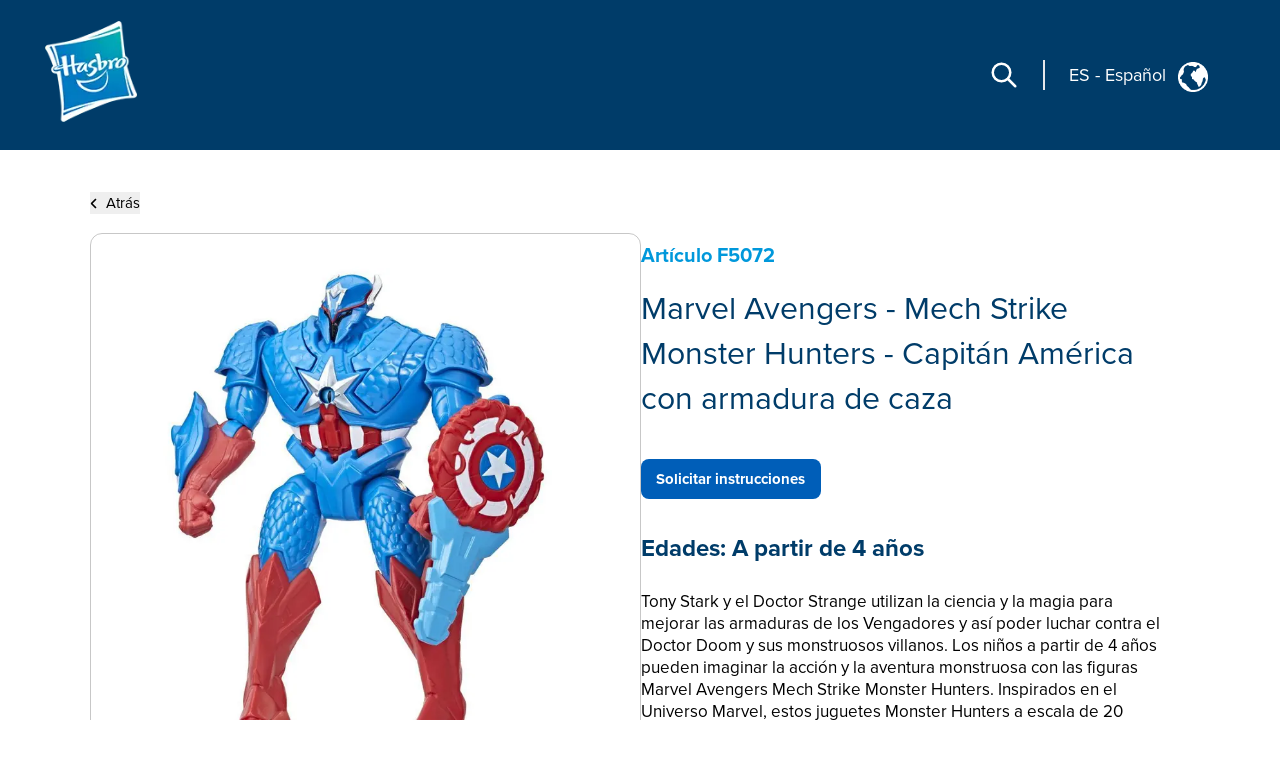

--- FILE ---
content_type: text/html; charset=utf-8
request_url: https://consumercare.hasbro.com/es-es/product/marvel-avengers-mech-strike-monster-hunters-hunter-suit-captain-america-toy-8-inch-scale-deluxe-figure-ages-4-and-up/41BCA05C-9D58-4C47-8DC8-1C32A3D4003D
body_size: 48865
content:
<!DOCTYPE html><html lang="es-es"><head><meta charSet="utf-8" data-next-head=""/><meta name="viewport" content="width=device-width" data-next-head=""/><link rel="icon" href="/favicon.ico" data-next-head=""/><meta name="Keywords" content="Consumer Care,Consumer Care Toys &amp; Games, Collectibles &amp; Playsets,Marvel Avengers - Mech Strike Monster Hunters - Capitán América con armadura de caza, Marvel" data-next-head=""/><link rel="icon" href="/favicon.ico" data-next-head=""/><meta property="og:type" content="website" data-next-head=""/><meta property="og:locale" content="es-es" data-next-head=""/><meta property="og:site_name" content="consumercare" data-next-head=""/><link rel="canonical" href="https://consumercare.hasbro.com/es-es/product/marvel-avengers-mech-strike-monster-hunters-hunter-suit-captain-america-toy-8-inch-scale-deluxe-figure-ages-4-and-up/41BCA05C-9D58-4C47-8DC8-1C32A3D4003D" data-next-head=""/><title data-next-head="">Marvel Avengers - Mech Strike Monster Hunters - Capitán América con armadura de caza - Marvel</title><meta name="robots" content="index,follow" data-next-head=""/><meta name="description" content="Discover Marvel Avengers - Mech Strike Monster Hunters - Capitán América con armadura de caza, for ages A partir de 4 años, and find where to buy this product. " data-next-head=""/><meta property="og:title" content="Marvel Avengers - Mech Strike Monster Hunters - Capitán América con armadura de caza" data-next-head=""/><meta property="og:description" content="Discover Marvel Avengers - Mech Strike Monster Hunters - Capitán América con armadura de caza, for ages A partir de 4 años, and find where to buy this product. " data-next-head=""/><meta property="og:url" content="https://consumercare.hasbro.com/es-es/product/marvel-avengers-mech-strike-monster-hunters-hunter-suit-captain-america-toy-8-inch-scale-deluxe-figure-ages-4-and-up/41BCA05C-9D58-4C47-8DC8-1C32A3D4003D" data-next-head=""/><meta property="og:image" content="https://www.hasbro.com/common/productimages/es_ES/41BCA05C9D584C478DC81C32A3D4003D/919397fdbb25569fcd77c8b894c299d7950fdc0d.jpg" data-next-head=""/><meta property="og:image:alt" content="Marvel Avengers - Mech Strike Monster Hunters - Capitán América con armadura de caza" data-next-head=""/><meta property="og:image:type" content="image/jpg" data-next-head=""/><meta property="og:image:width" content="1000" data-next-head=""/><meta property="og:image:height" content="1000" data-next-head=""/><link rel="preload" href="/images/contact.svg" as="image" data-next-head=""/><link rel="preconnect" href="https://cdn.fonts.net"/><link rel="preload" href="/_next/static/chunks/39100f83b67e9589.css" as="style"/><script class="optanon-category-C0002">(function(w,d,s,l,i){w[l]=w[l]||[];w[l].push({'gtm.start':new Date().getTime(),event:'gtm.js'});
			var f=d.getElementsByTagName(s)[0],j=d.createElement(s),dl=l!='dataLayer'?'&l='+l:'';j.async=true;
			j.src='https://www.googletagmanager.com/gtm.js?id='+i+dl;f.parentNode.insertBefore(j,f);})(window,document,'script','dataLayer','GTM-PTMHZHG');</script><script type="application/ld+json" data-next-head="">{"@context":"https://schema.org/","@type":"Article","mainEntityOfPage":{"@type":"WebPage","@id":"https://consumercare.hasbro.comes-es/product/marvel-avengers-mech-strike-monster-hunters-hunter-suit-captain-america-toy-8-inch-scale-deluxe-figure-ages-4-and-up/41BCA05C-9D58-4C47-8DC8-1C32A3D4003D"},"title":"Consumer Care Toys & Games, Collectibles & Playsets - Consumer Care","description":"Confused on what to be purchased amongst the huge varierty of Products? We can have all your queries resolved reach out to us.","image":{"@type":"ImageObject","width":"500","height":"500"},"author":{"@type":"Organization","name":"Hasbro Content Team"},"publisher":{"@type":"Organization","name":"Hasbro Consumercare","logo":{"@type":"ImageObject","url":"https://consumercare.hasbro.com/static/images/Hasbro_Logo.png","width":"","height":""}},"keywords":"Consumer Care,Consumer Care Toys & Games, Collectibles & Playsets,Marvel Avengers - Mech Strike Monster Hunters - Capitán América con armadura de caza, Marvel"}</script><script type="application/ld+json" data-next-head="">{"@context":"https://schema.org/","@type":"Website","name":"Hasbro Consumercare","url":"https://consumercare.hasbro.com/es-es","potentialAction":{"@type":"SearchAction","target":"https://consumercare.hasbro.com/es-es?search={search_term_string}","query-input":"required name=search_term_string"}}</script><link rel="preload" as="image" imageSrcSet="/_next/image?url=%2Fimages%2FhasbroLogo.png&amp;w=128&amp;q=75 1x, /_next/image?url=%2Fimages%2FhasbroLogo.png&amp;w=256&amp;q=75 2x" data-next-head=""/><script type="application/ld+json" data-next-head="">{"@context":"https://schema.org","@type":"Product","description":"Discover Marvel Avengers - Mech Strike Monster Hunters - Capitán América con armadura de caza, for ages A partir de 4 años, and find where to buy this product. ","releaseDate":"2022-08-01 00:00:00.000","image":["https://www.hasbro.com/common/productimages/es_ES/41BCA05C9D584C478DC81C32A3D4003D/919397fdbb25569fcd77c8b894c299d7950fdc0d.jpg","https://www.hasbro.com/common/productimages/es_ES/41BCA05C9D584C478DC81C32A3D4003D/2d18c075be1a6c54b3fdddf3f1c907c91eb05610.jpg","https://www.hasbro.com/common/productimages/es_ES/41BCA05C9D584C478DC81C32A3D4003D/088e0d22d3c8e150a889f06c6fd9bb40b7823da2.jpg","https://www.hasbro.com/common/productimages/es_ES/41BCA05C9D584C478DC81C32A3D4003D/cc97ef571f47eb536264a87ff72ed390a6e49976.jpg","https://www.hasbro.com/common/productimages/es_ES/41BCA05C9D584C478DC81C32A3D4003D/6d299031487cad31d907451b45f970b1f5e7f076.jpg","https://www.hasbro.com/common/productimages/es_ES/41BCA05C9D584C478DC81C32A3D4003D/056acf4f688431d94bb413b081771d51eebff218.jpg","https://www.hasbro.com/common/productimages/es_ES/41BCA05C9D584C478DC81C32A3D4003D/6c754abbce3c17c4139251a05d14b3adcc1417a3.jpg","https://www.hasbro.com/common/productimages/es_ES/41BCA05C9D584C478DC81C32A3D4003D/52a203a6b69438e6392c71bcd71b1f99b5fdb25f.jpg"],"brand":{"@type":"Brand","name":"Marvel"},"offers":[{"price":0,"priceCurrency":"$","@type":"Offer"}],"name":"Marvel Avengers - Mech Strike Monster Hunters - Capitán América con armadura de caza"}</script><link rel="preload" as="image" imageSrcSet="/_next/image?url=%2Fimages%2Fhasbro.webp&amp;w=128&amp;q=75 1x, /_next/image?url=%2Fimages%2Fhasbro.webp&amp;w=256&amp;q=75 2x" data-next-head=""/><link href="https://cdn.fonts.net/kit/97a91523-c65b-4209-a728-3ad9f68967ff/97a91523-c65b-4209-a728-3ad9f68967ff.css" rel="stylesheet"/><link rel="stylesheet" href="/_next/static/chunks/39100f83b67e9589.css" data-n-g=""/><noscript data-n-css=""></noscript><script src="/_next/static/chunks/2469d0a4da27fc42.js" defer=""></script><script src="/_next/static/chunks/bed5d3f48edf6ac5.js" defer=""></script><script src="/_next/static/chunks/350900646d6b3124.js" defer=""></script><script src="/_next/static/chunks/99b6ba897c3ebe3d.js" defer=""></script><script src="/_next/static/chunks/51062ef401611644.js" defer=""></script><script src="/_next/static/chunks/turbopack-d09de9c854517d5f.js" defer=""></script><script src="/_next/static/chunks/2499b9607339f94f.js" defer=""></script><script src="/_next/static/chunks/7c18eabfa6104472.js" defer=""></script><script src="/_next/static/chunks/cf00c7c45398e757.js" defer=""></script><script src="/_next/static/chunks/16e016ae2cdf0067.js" defer=""></script><script src="/_next/static/chunks/68511e19b3c774ca.js" defer=""></script><script src="/_next/static/chunks/47fb81b287d4bae1.js" defer=""></script><script src="/_next/static/chunks/turbopack-5eb5657abf79cd77.js" defer=""></script><script src="/_next/static/S2G5Lt2A05qf9KRaBu3oR/_ssgManifest.js" defer=""></script><script src="/_next/static/S2G5Lt2A05qf9KRaBu3oR/_buildManifest.js" defer=""></script></head><body id="exploreSection" class="max-w-[1920px] mx-auto"><noscript><iframe src="https://www.googletagmanager.com/ns.html?id=GTM-PTMHZHG" height="0" width="0" style="display:none;visibility:hidden" title="GA"></iframe></noscript><link rel="preload" as="image" imageSrcSet="/_next/image?url=%2Fimages%2FhasbroLogo.png&amp;w=128&amp;q=75 1x, /_next/image?url=%2Fimages%2FhasbroLogo.png&amp;w=256&amp;q=75 2x"/><link rel="preload" as="image" href="/images/contact.svg"/><link rel="preload" as="image" imageSrcSet="/_next/image?url=%2Fimages%2Fhasbro.webp&amp;w=128&amp;q=75 1x, /_next/image?url=%2Fimages%2Fhasbro.webp&amp;w=256&amp;q=75 2x"/><div id="__next"><div><h1 class="hidden">WELCOME TO CONSUMER CARE</h1><header class="z-10 text-white bg-[#003c69] h-[80px]  bg-[#003c69] lg:h-auto lg:bg-[#003c69]  lg:absolute lg:flex lg:items-center border-b-[1px] lg:border-none lg:justify-between lg:max-w-[1920px] lg:w-full lg:px-[0rem] xl:px-[2.5rem] 2xl:px-[5rem] lg:py-[1rem] 2xl:py-[2.5rem]"><div class="absolute z-[10] w-[60px] h-[60px] mx-4 mt-2 lg:mt-0 lg:ml-4 xl:ml-0 lg:mx-0 lg:relative lg:w-[110px] lg:h-[118px]"><a href="/es-es"><img alt="Hasbro Logo" width="103" height="112" decoding="async" data-nimg="1" style="color:transparent" srcSet="/_next/image?url=%2Fimages%2FhasbroLogo.png&amp;w=128&amp;q=75 1x, /_next/image?url=%2Fimages%2FhasbroLogo.png&amp;w=256&amp;q=75 2x" src="/_next/image?url=%2Fimages%2FhasbroLogo.png&amp;w=256&amp;q=75"/></a></div><div class="h-[80px] flex items-center absolute  right-3 lg:hidden"><div class="mr-[1rem] z-10 pr-[1.5rem] border-r-[2px] lg:hidden "><svg role="graphics-symbol" aria-label="Search-Icon" xmlns="http://www.w3.org/2000/svg" class="h-[30px] w-[30px] text-[#ffffff] cursor-pointer" fill="none" viewBox="0 0 24 24" stroke="currentColor" stroke-width="2" style="pointer-events:all"><path stroke-linecap="round" stroke-linejoin="round" d="M21 21l-6-6m2-5a7 7 0 11-14 0 7 7 0 0114 0z"></path></svg></div><a class="z-10 hiddenmd:block lg:hidden" href="/worldwide"><div class="flex justify-center pt-[0.2rem] pr-[0.5rem] md:border-r-[2px] md:mr-[1rem] md:pr-[1.5rem] text-white"><p class="pt-0 md:pt-0 2xl:pt-2 text-[18px] md:text-[18px] text-[#FFFFFF]">ES<!-- --> <!-- -->-<!-- --> <!-- -->Español</p><div class="pt-0 pl-2 md:pl-3 md:pt-0"><img alt="globe" loading="lazy" width="25" height="25" decoding="async" data-nimg="1" style="color:transparent" src="/images/globe.svg"/></div></div></a><svg role="graphics-symbol" aria-label="Hamburger" xmlns="http://www.w3.org/2000/svg" class="z-10 w-10 h-10" viewBox="0 0 20 20" fill="currentColor"><path fill-rule="evenodd" d="M3 5a1 1 0 011-1h12a1 1 0 110 2H4a1 1 0 01-1-1zM3 10a1 1 0 011-1h12a1 1 0 110 2H4a1 1 0 01-1-1zM3 15a1 1 0 011-1h12a1 1 0 110 2H4a1 1 0 01-1-1z" clip-rule="evenodd"></path></svg> </div> <div class="hidden lg:flex justify-end mr-[12%] pt-[8.5%] md:mr-[9%] md:pt-[3.5%] lg:pt-0 lg:mr-[0%] lg:justify-center items-center"><div class="mr-[1.5rem] pr-[1.5rem] border-r-[2px] "><svg role="graphics-symbol" aria-label="Search-Icon" xmlns="http://www.w3.org/2000/svg" class="h-[30px] w-[30px] text-[#ffffff] cursor-pointer" fill="none" viewBox="0 0 24 24" stroke="currentColor" stroke-width="2" style="pointer-events:all"><path stroke-linecap="round" stroke-linejoin="round" d="M21 21l-6-6m2-5a7 7 0 11-14 0 7 7 0 0114 0z"></path></svg></div><a class="hidden lg:py-7 lg:block" href="/worldwide"><div class="flex justify-end pr-[0.5rem] md:pr-[2rem] text-white"><p class="pt-1 md:pt-1 2xl:pt-2 text-[10px] vs:text-[14px] md:text-[18px] text-[#FFFFFF] bg-transparent">ES<!-- --> <!-- -->-<!-- --> <!-- -->Español</p><div class="pt-0 pl-2 md:pl-3 md:pt-1"><img alt="globe" loading="lazy" width="30" height="30" decoding="async" data-nimg="1" style="color:transparent" src="/images/globe.svg"/></div></div></a></div></header><div class="min-h-[calc(100vh-650px)] md:min-h-[calc(100vh-400px)] mid:min-h-[calc(100vh-400px)] lg:h-auto"><div class="w-full"><div><div class="px-[5%] py-[5rem] md:px-[9%] lg:px-[7%] md:py-[5rem] lg:py-[12rem] 2xl:py-[17rem] flex-1"><div class="md:min-h-[470px] "><button><div class="flex items-center cursor-pointer"><div><svg role="graphics-symbol" aria-label="Left-Arrow" class="h-[13px] w-[8px] mr-2 fill-black " xmlns="http://www.w3.org/2000/svg" viewBox="0 0 320 512"><path d="M41.4 233.4c-12.5 12.5-12.5 32.8 0 45.3l160 160c12.5 12.5 32.8 12.5 45.3 0s12.5-32.8 0-45.3L109.3 256 246.6 118.6c12.5-12.5 12.5-32.8 0-45.3s-32.8-12.5-45.3 0l-160 160z"></path></svg></div><h3 class="sm:text-[11px] md:text-[13px] lg:text-[14px] xl:text-[15px] 2xl:text-[20px] text-[#000000]">Atrás</h3></div></button><div class="flex mt-[0.5rem] md:mt-[1rem] md:gap-8  flex-col md:flex-row "><div class="h-full min-h-[350px] w-full md:h-[350px] lg:h-[560px] flex items-center 2xl:h-[870px] 2xl:w-[802px] rounded-xl border border-[#000000] border-black-22"><img alt="Marvel Avengers - Mech Strike Monster Hunters - Capitán América con armadura de caza" loading="lazy" width="800" height="749.9" decoding="async" data-nimg="1" class="pdpImage h-full w-full 3xl:w-[800px] 3xl:h-[749px] 3xl:max-w-unset rounded-xl " style="color:transparent" srcSet="/_next/image?url=https%3A%2F%2Fwww.hasbro.com%2Fcommon%2Fproductimages%2Fes_ES%2F41BCA05C9D584C478DC81C32A3D4003D%2F919397fdbb25569fcd77c8b894c299d7950fdc0d.jpg&amp;w=828&amp;q=75 1x, /_next/image?url=https%3A%2F%2Fwww.hasbro.com%2Fcommon%2Fproductimages%2Fes_ES%2F41BCA05C9D584C478DC81C32A3D4003D%2F919397fdbb25569fcd77c8b894c299d7950fdc0d.jpg&amp;w=1920&amp;q=75 2x" src="/_next/image?url=https%3A%2F%2Fwww.hasbro.com%2Fcommon%2Fproductimages%2Fes_ES%2F41BCA05C9D584C478DC81C32A3D4003D%2F919397fdbb25569fcd77c8b894c299d7950fdc0d.jpg&amp;w=1920&amp;q=75"/></div><div class="min-h-[450px] grid items-center w-full  md:h-[350px] lg:h-[560px] 2xl:h-[870px] 2xl:w-[800px]"><h1 class="text-[15px] my-[1.2rem] md:my-[auto] lg:text-[20px] text-[#0098DB] font-bold ">Artículo<!-- --> <!-- -->F5072</h1><h1 class=" text-[21px] leading-[25px] lg:text-[29px] lg:leading-[37px] xl:text-[32px] xl:leading-[45px] 2xl:text-[46px] 2xl:leading-[60px] text-[#003C69]">Marvel Avengers - Mech Strike Monster Hunters - Capitán América con armadura de caza</h1><div class="flex mt-[0.75rem] xl:mt-[1.25rem] gap-2 md-gap-3"><a tabindex="0" class="Requested_Instruction cursor-pointer text-center items-center justify-center flex bg-[#005EB8] h-[30px] px-2 min-w-[115px] text-[10px] lg:h-[35px] lg:min-w-[140px] lg:text-[12px] xl:h-[40px] xl:min-w-[180px] xl:text-[15px] 2xl:h-[60px] 2xl:min-w-[280px] 2xl:text-[20px] text-[white] font-bold border-[#005EB8] rounded-[8px]">Solicitar instrucciones</a></div><div><h1 class="mt-4 text-[18px] lg:text-[24px]  2xl:text-[30px] text-[#003C69] font-bold  ">Edades:<!-- --> <!-- -->A partir de 4 años</h1><div class=" pr-[15px] mt-[0.75rem] text-[14px] leading-[20px] lg:text-[17px] xl:leading-[22px] 2xl:text-[20px] 2xl:leading-[28px] font-regular text-[#000000] overflow-y-auto md:h-[13vw] lg:h-[14vw] xl:h-[16vw] 2xl:h-[23vw] max-h-[48vw] descScrollbar"><p class="mt-3">Tony Stark y el Doctor Strange utilizan la ciencia y la magia para mejorar las armaduras de los Vengadores y así poder luchar contra el Doctor Doom y sus monstruosos villanos. Los niños a partir de 4 años pueden imaginar la acción y la aventura monstruosa con las figuras Marvel Avengers Mech Strike Monster Hunters. Inspirados en el Universo Marvel, estos juguetes Monster Hunters a escala de 20 centímetros cuentan con un diseño y unos detalles de inspiración clásica con un toque monstruoso. A los niños les encantará imaginar que luchan contra las versiones monstruosas de los villanos de Marvel con las versiones preparadas para la batalla y adaptadas a los monstruos de los superhéroes favoritos de Marvel. ¡Diviértete con estos monstruos con superpoderes! La figura de lujo Avengers Mech Strike Monster Hunters del Capitán América a escala de 20 centímetros está diseñada para parecerse al icónico personaje del Universo Marvel, con detalles de monstruo, cañones ocultos y múltiples puntos de articulación para que te diviertas colocándola en distintas poses. © 2022 MARVEL. Hasbro y todos los términos relacionados son marcas registradas de Hasbro.


</p><p class="mt-3 pl-[1rem] ">AVENGERS MECH STRIKE MONSTER HUNTERS: El Doctor Doom ha desarrollado una armadura bio-orgánica utilizando la magia y la ciencia para formar un equipo con los mayores villanos de Marvel y conquistar el mundo de una vez por todas<br/>•DISEÑO DE MONSTRUO: Las figuras de lujo Avengers Mech Strike Monster Hunters a escala de 20 centímetros exhiben diseño y detalles al estilo de monstruos inspirados en el Universo Marvel. (Cada una se vende por separado. Sujeto a disponibilidad.)<br/>•PERSONAJES ICÓNICOS DE MARVEL: Los niños a partir de 4 años pueden imaginar aventuras de diversión monstruosa con personajes icónicos de Marvel, como el Capitán América, Iron Man, Thanos y Loki<br/>•CAÑONES OCULTOS: Los niños pueden mover el interruptor en la espalda de la figura del Capitán América para revelar los cañones ocultos e imaginar que se lanzan a la batalla<br/>•COLECCIONA OTROS JUGUETES AVENGERS MECH STRIKE MONSTER HUNTERS: Busca otros juguetes Mech Strike Monster Hunters para disfrutar de más acción y aventuras inspiradas en los monstruos (Cada uno se vende por separado. Sujeto a disponibilidad.)<br/><br/>•A partir de 4 años. <br/>ADVERTENCIA: Pueden producirse piezas pequeñas. No es para niños menores de 3 años.<br/>•Incluye figura y accesorio.</p><div class="relative w-full  flex flex-col md:flex-row  mt-3 text-[20px]"></div></div></div></div></div></div></div></div></div></div><div class="flex relative justify-end mr-[5vw] "><div class="grid absolute justify-center items-center  -mt-[60px] md:-mt-[76px] text-[#fff]  "><div class="flex  items-center h-[60px] md:h-[76px] w-[185px] md:w-[240px] mx-auto justify-center bg-[#005EB8] cursor-pointer rounded-tr-[11px] rounded-tl-[11px]"><div class="flex justify-center items-center mx-4 md:mx-auto "><span class="h-[34px] w-[34px] mr-3"><img alt="contact" width="34" height="34" decoding="async" data-nimg="1" style="color:transparent" src="/images/contact.svg"/></span><span class="uppercase text-[20px] font-bold">CONTACTO</span></div></div></div></div><div id="contactPopup" class=" text-[#fff] py-8 xl:py-4 relative before:absolute before:bottom-0 bottom-0 grid md:flex items-center  w-full md:min-h-[350px] xl:min-h-[290px] 2xl:min-h-[330px] bg-[#003c69]"><div class="m-[2rem] md:mx-[0.6rem] lg:mx-[3rem] 2xl:mr-[4rem] 2xl:ml-[7rem] "><div class="w-[67px] h-[77px] mid:w-[85px] mid:h-[87px]  2xl:w-[108px] 2xl:h-[118px] "><img alt="Hasbro Logo" width="108" height="118" decoding="async" data-nimg="1" style="color:transparent" srcSet="/_next/image?url=%2Fimages%2Fhasbro.webp&amp;w=128&amp;q=75 1x, /_next/image?url=%2Fimages%2Fhasbro.webp&amp;w=256&amp;q=75 2x" src="/_next/image?url=%2Fimages%2Fhasbro.webp&amp;w=256&amp;q=75"/></div></div><div class="mx-[2rem] md:mx-0 grid md:max-w-[86.5%] lg:max-w-[70%]"><div class="grid md:flex"><ul class="grid 2xl:gap-x-[2rem] cursor-pointer md:grid-cols-3 uppercase mb-6 md:mb-4 2xl:mb-[2rem]  "><li class="block w-full md:pl-[0.3rem] lg:pl-[0.5rem] pr-[0.3rem] md:pr-0 xl:pr-[1rem] 3xl:pr-[2rem] mr-[0.5rem] lg:mr-[1.5rem] md:border-r-[1px] border-[#ED8B00] xl:font-bold leading-[22px] text-[13px] 2xl:text-[14px] py-[0.3rem] break-normal false"><a target="_self" rel="noreferrer" class="footer-links" href="https://shop.hasbro.com/es-es/where-to-buy?utm_source=consumercare_footer&amp;utm_medium=referral&amp;utm_campaign=internal_referral">DÓNDE COMPRAR</a></li><li class="block w-full md:pl-[0.3rem] lg:pl-[0.5rem] pr-[0.3rem] md:pr-0 xl:pr-[1rem] 3xl:pr-[2rem] mr-[0.5rem] lg:mr-[1.5rem] md:border-r-[1px] border-[#ED8B00] xl:font-bold leading-[22px] text-[13px] 2xl:text-[14px] py-[0.3rem] break-normal false"><a target="_self" rel="noreferrer" class="footer-links" href="/es-es/sitemap">Mapa de sitio</a></li><li class="block w-full md:pl-[0.3rem] lg:pl-[0.5rem] pr-[0.3rem] md:pr-0 xl:pr-[1rem] 3xl:pr-[2rem] mr-[0.5rem] lg:mr-[1.5rem] md:border-r-[1px] border-[#ED8B00] xl:font-bold leading-[22px] text-[13px] 2xl:text-[14px] py-[0.3rem] break-normal false"><a target="_self" rel="noreferrer" class="footer-links" href="https://consumercare.hasbro.com/es-es">Atención al cliente</a></li><li class="block w-full md:pl-[0.3rem] lg:pl-[0.5rem] pr-[0.3rem] md:pr-0 xl:pr-[1rem] 3xl:pr-[2rem] mr-[0.5rem] lg:mr-[1.5rem] md:border-r-[1px] border-[#ED8B00] xl:font-bold leading-[22px] text-[13px] 2xl:text-[14px] py-[0.3rem] break-normal false"><a target="_self" rel="noreferrer" class="footer-links" href="https://docs.hasbro.com/es-es/legal/privacy">Política de Privacidad</a></li><li class="block w-full md:pl-[0.3rem] lg:pl-[0.5rem] pr-[0.3rem] md:pr-0 xl:pr-[1rem] 3xl:pr-[2rem] mr-[0.5rem] lg:mr-[1.5rem] md:border-r-[1px] border-[#ED8B00] xl:font-bold leading-[22px] text-[13px] 2xl:text-[14px] py-[0.3rem] break-normal false"><a target="_self" rel="noreferrer" class="footer-links" href="https://docs.hasbro.com/es-es/legal/terms">Términos y condiciones de uso</a></li><li class="block w-full md:pl-[0.3rem] lg:pl-[0.5rem] pr-[0.3rem] md:pr-0 xl:pr-[1rem] 3xl:pr-[2rem] mr-[0.5rem] lg:mr-[1.5rem] md:border-r-[1px] border-[#ED8B00] xl:font-bold leading-[22px] text-[13px] 2xl:text-[14px] py-[0.3rem] break-normal false"><a target="_self" rel="noreferrer" class="footer-links" href="https://docs.hasbro.com/es-es/legal/cookie-policy">Cookies</a></li><li class="block w-full md:pl-[0.3rem] lg:pl-[0.5rem] pr-[0.3rem] md:pr-0 xl:pr-[1rem] 3xl:pr-[2rem] mr-[0.5rem] lg:mr-[1.5rem] md:border-r-[1px] border-[#ED8B00] xl:font-bold leading-[22px] text-[13px] 2xl:text-[14px] py-[0.3rem] break-normal false"><a target="_self" rel="noreferrer" class="footer-links" href="https://docs.hasbro.com/upload/legal/Responsible_disclosure_2020_SPAIN.pdf">Política de revelación responsable</a></li><li class="block w-full md:pl-[0.3rem] lg:pl-[0.5rem] pr-[0.3rem] md:pr-0 xl:pr-[1rem] 3xl:pr-[2rem] mr-[0.5rem] lg:mr-[1.5rem] md:border-r-[1px] border-[#ED8B00] xl:font-bold leading-[22px] text-[13px] 2xl:text-[14px] py-[0.3rem] break-normal false"><a target="_self" rel="noreferrer" class="footer-links" href="/es-es/product/marvel-avengers-mech-strike-monster-hunters-hunter-suit-captain-america-toy-8-inch-scale-deluxe-figure-ages-4-and-up/41BCA05C-9D58-4C47-8DC8-1C32A3D4003D#">Sus opciones de privacidad</a></li></ul><div class="hidden md:block"><h2 class="mt-4 ml-1 xl:mt-2 md:ml-1.5 xl:ml-3">Redes sociales</h2><div class="flex my-[1rem] "><a class="socialmedia-links" target="_blank" href="about:blank#blocked"><svg stroke="currentColor" fill="currentColor" stroke-width="0" viewBox="0 0 16 16" role="graphics-symbol" aria-label="LinkedIn" class="h-[23px] w-[23px] text-[23px] mx-[0.7rem] md:mx-[0.3rem] xl:mx-[0.7rem] " height="1em" width="1em" xmlns="http://www.w3.org/2000/svg"><path d="M0 1.146C0 .513.526 0 1.175 0h13.65C15.474 0 16 .513 16 1.146v13.708c0 .633-.526 1.146-1.175 1.146H1.175C.526 16 0 15.487 0 14.854zm4.943 12.248V6.169H2.542v7.225zm-1.2-8.212c.837 0 1.358-.554 1.358-1.248-.015-.709-.52-1.248-1.342-1.248S2.4 3.226 2.4 3.934c0 .694.521 1.248 1.327 1.248zm4.908 8.212V9.359c0-.216.016-.432.08-.586.173-.431.568-.878 1.232-.878.869 0 1.216.662 1.216 1.634v3.865h2.401V9.25c0-2.22-1.184-3.252-2.764-3.252-1.274 0-1.845.7-2.165 1.193v.025h-.016l.016-.025V6.169h-2.4c.03.678 0 7.225 0 7.225z"></path></svg></a><a class="socialmedia-links" target="_blank" href="about:blank#blocked"><svg stroke="currentColor" fill="currentColor" stroke-width="0" viewBox="0 0 16 16" role="graphics-symbol" aria-label="Facebook" class="h-[23px] w-[23px] text-[23px] mx-[0.7rem] md:mx-[0.3rem] xl:mx-[0.7rem] " height="1em" width="1em" xmlns="http://www.w3.org/2000/svg"><path d="M16 8.049c0-4.446-3.582-8.05-8-8.05C3.58 0-.002 3.603-.002 8.05c0 4.017 2.926 7.347 6.75 7.951v-5.625h-2.03V8.05H6.75V6.275c0-2.017 1.195-3.131 3.022-3.131.876 0 1.791.157 1.791.157v1.98h-1.009c-.993 0-1.303.621-1.303 1.258v1.51h2.218l-.354 2.326H9.25V16c3.824-.604 6.75-3.934 6.75-7.951"></path></svg></a><a class="socialmedia-links" target="_blank" href="about:blank#blocked"><svg stroke="currentColor" fill="currentColor" stroke-width="0" viewBox="0 0 448 512" role="graphics-symbol" aria-label="Instagram" class="h-[23px] w-[23px] text-[23px] mx-[0.7rem] md:mx-[0.3rem] xl:mx-[0.7rem]  rounded-[15px]" height="1em" width="1em" xmlns="http://www.w3.org/2000/svg"><path d="M224,202.66A53.34,53.34,0,1,0,277.36,256,53.38,53.38,0,0,0,224,202.66Zm124.71-41a54,54,0,0,0-30.41-30.41c-21-8.29-71-6.43-94.3-6.43s-73.25-1.93-94.31,6.43a54,54,0,0,0-30.41,30.41c-8.28,21-6.43,71.05-6.43,94.33S91,329.26,99.32,350.33a54,54,0,0,0,30.41,30.41c21,8.29,71,6.43,94.31,6.43s73.24,1.93,94.3-6.43a54,54,0,0,0,30.41-30.41c8.35-21,6.43-71.05,6.43-94.33S357.1,182.74,348.75,161.67ZM224,338a82,82,0,1,1,82-82A81.9,81.9,0,0,1,224,338Zm85.38-148.3a19.14,19.14,0,1,1,19.13-19.14A19.1,19.1,0,0,1,309.42,189.74ZM400,32H48A48,48,0,0,0,0,80V432a48,48,0,0,0,48,48H400a48,48,0,0,0,48-48V80A48,48,0,0,0,400,32ZM382.88,322c-1.29,25.63-7.14,48.34-25.85,67s-41.4,24.63-67,25.85c-26.41,1.49-105.59,1.49-132,0-25.63-1.29-48.26-7.15-67-25.85s-24.63-41.42-25.85-67c-1.49-26.42-1.49-105.61,0-132,1.29-25.63,7.07-48.34,25.85-67s41.47-24.56,67-25.78c26.41-1.49,105.59-1.49,132,0,25.63,1.29,48.33,7.15,67,25.85s24.63,41.42,25.85,67.05C384.37,216.44,384.37,295.56,382.88,322Z"></path></svg></a><a class="socialmedia-links" target="_blank" href="about:blank#blocked"><svg stroke="currentColor" fill="currentColor" stroke-width="0" viewBox="0 0 24 24" role="graphics-symbol" aria-label="Twitter" class="h-[23px] w-[23px] text-[23px] mx-[0.7rem] md:mx-[0.3rem] xl:mx-[0.7rem] " height="1em" width="1em" xmlns="http://www.w3.org/2000/svg"><path d="M10.4883 14.651L15.25 21H22.25L14.3917 10.5223L20.9308 3H18.2808L13.1643 8.88578L8.75 3H1.75L9.26086 13.0145L2.31915 21H4.96917L10.4883 14.651ZM16.25 19L5.75 5H7.75L18.25 19H16.25Z"></path></svg></a><a class="socialmedia-links" target="_blank" href="about:blank#blocked"><svg stroke="currentColor" fill="currentColor" stroke-width="0" viewBox="0 0 16 16" role="graphics-symbol" aria-label="Youtube" class="h-[23px] w-[23px] text-[23px] mx-[0.7rem] md:mx-[0.3rem] xl:mx-[0.7rem] " height="1em" width="1em" xmlns="http://www.w3.org/2000/svg"><path d="M8.051 1.999h.089c.822.003 4.987.033 6.11.335a2.01 2.01 0 0 1 1.415 1.42c.101.38.172.883.22 1.402l.01.104.022.26.008.104c.065.914.073 1.77.074 1.957v.075c-.001.194-.01 1.108-.082 2.06l-.008.105-.009.104c-.05.572-.124 1.14-.235 1.558a2.01 2.01 0 0 1-1.415 1.42c-1.16.312-5.569.334-6.18.335h-.142c-.309 0-1.587-.006-2.927-.052l-.17-.006-.087-.004-.171-.007-.171-.007c-1.11-.049-2.167-.128-2.654-.26a2.01 2.01 0 0 1-1.415-1.419c-.111-.417-.185-.986-.235-1.558L.09 9.82l-.008-.104A31 31 0 0 1 0 7.68v-.123c.002-.215.01-.958.064-1.778l.007-.103.003-.052.008-.104.022-.26.01-.104c.048-.519.119-1.023.22-1.402a2.01 2.01 0 0 1 1.415-1.42c.487-.13 1.544-.21 2.654-.26l.17-.007.172-.006.086-.003.171-.007A100 100 0 0 1 7.858 2zM6.4 5.209v4.818l4.157-2.408z"></path></svg></a></div></div></div><div class="uppercase text-[16px] mb-6 md:mb-2 2xl:mb-[2rem] ">PRODUCTOS NO DISPONIBLES EN TODAS LAS REGIONES</div><div class="leading-[20px] text-[14px]"><p>© 2025 Hasbro. Todos los derechos reservados. Todo el contenido visual, textual y de audio en este sitio (incluidos todos los nombres, personajes, imágenes, marcas registradas y logotipos) está protegido por marcas registradas, derechos de autor y otros derechos de propiedad intelectual pertenecientes a Hasbro o a sus filiales, otorgantes de licencia, titulares de licencia, proveedores y clientes.</p></div><div class="mt-6 md:hidden md:ml-1"><h2 class="mt-4 ml-1 xl:mt-2 md:ml-1.5 xl:ml-3">Redes sociales</h2><div class="flex my-[1rem] "><a class="socialmedia-links" target="_blank" href="about:blank#blocked"><svg stroke="currentColor" fill="currentColor" stroke-width="0" viewBox="0 0 16 16" role="graphics-symbol" aria-label="LinkedIn" class="h-[23px] w-[23px] text-[23px] mx-[0.7rem] md:mx-[0.3rem] xl:mx-[0.7rem] " height="1em" width="1em" xmlns="http://www.w3.org/2000/svg"><path d="M0 1.146C0 .513.526 0 1.175 0h13.65C15.474 0 16 .513 16 1.146v13.708c0 .633-.526 1.146-1.175 1.146H1.175C.526 16 0 15.487 0 14.854zm4.943 12.248V6.169H2.542v7.225zm-1.2-8.212c.837 0 1.358-.554 1.358-1.248-.015-.709-.52-1.248-1.342-1.248S2.4 3.226 2.4 3.934c0 .694.521 1.248 1.327 1.248zm4.908 8.212V9.359c0-.216.016-.432.08-.586.173-.431.568-.878 1.232-.878.869 0 1.216.662 1.216 1.634v3.865h2.401V9.25c0-2.22-1.184-3.252-2.764-3.252-1.274 0-1.845.7-2.165 1.193v.025h-.016l.016-.025V6.169h-2.4c.03.678 0 7.225 0 7.225z"></path></svg></a><a class="socialmedia-links" target="_blank" href="about:blank#blocked"><svg stroke="currentColor" fill="currentColor" stroke-width="0" viewBox="0 0 16 16" role="graphics-symbol" aria-label="Facebook" class="h-[23px] w-[23px] text-[23px] mx-[0.7rem] md:mx-[0.3rem] xl:mx-[0.7rem] " height="1em" width="1em" xmlns="http://www.w3.org/2000/svg"><path d="M16 8.049c0-4.446-3.582-8.05-8-8.05C3.58 0-.002 3.603-.002 8.05c0 4.017 2.926 7.347 6.75 7.951v-5.625h-2.03V8.05H6.75V6.275c0-2.017 1.195-3.131 3.022-3.131.876 0 1.791.157 1.791.157v1.98h-1.009c-.993 0-1.303.621-1.303 1.258v1.51h2.218l-.354 2.326H9.25V16c3.824-.604 6.75-3.934 6.75-7.951"></path></svg></a><a class="socialmedia-links" target="_blank" href="about:blank#blocked"><svg stroke="currentColor" fill="currentColor" stroke-width="0" viewBox="0 0 448 512" role="graphics-symbol" aria-label="Instagram" class="h-[23px] w-[23px] text-[23px] mx-[0.7rem] md:mx-[0.3rem] xl:mx-[0.7rem]  rounded-[15px]" height="1em" width="1em" xmlns="http://www.w3.org/2000/svg"><path d="M224,202.66A53.34,53.34,0,1,0,277.36,256,53.38,53.38,0,0,0,224,202.66Zm124.71-41a54,54,0,0,0-30.41-30.41c-21-8.29-71-6.43-94.3-6.43s-73.25-1.93-94.31,6.43a54,54,0,0,0-30.41,30.41c-8.28,21-6.43,71.05-6.43,94.33S91,329.26,99.32,350.33a54,54,0,0,0,30.41,30.41c21,8.29,71,6.43,94.31,6.43s73.24,1.93,94.3-6.43a54,54,0,0,0,30.41-30.41c8.35-21,6.43-71.05,6.43-94.33S357.1,182.74,348.75,161.67ZM224,338a82,82,0,1,1,82-82A81.9,81.9,0,0,1,224,338Zm85.38-148.3a19.14,19.14,0,1,1,19.13-19.14A19.1,19.1,0,0,1,309.42,189.74ZM400,32H48A48,48,0,0,0,0,80V432a48,48,0,0,0,48,48H400a48,48,0,0,0,48-48V80A48,48,0,0,0,400,32ZM382.88,322c-1.29,25.63-7.14,48.34-25.85,67s-41.4,24.63-67,25.85c-26.41,1.49-105.59,1.49-132,0-25.63-1.29-48.26-7.15-67-25.85s-24.63-41.42-25.85-67c-1.49-26.42-1.49-105.61,0-132,1.29-25.63,7.07-48.34,25.85-67s41.47-24.56,67-25.78c26.41-1.49,105.59-1.49,132,0,25.63,1.29,48.33,7.15,67,25.85s24.63,41.42,25.85,67.05C384.37,216.44,384.37,295.56,382.88,322Z"></path></svg></a><a class="socialmedia-links" target="_blank" href="about:blank#blocked"><svg stroke="currentColor" fill="currentColor" stroke-width="0" viewBox="0 0 24 24" role="graphics-symbol" aria-label="Twitter" class="h-[23px] w-[23px] text-[23px] mx-[0.7rem] md:mx-[0.3rem] xl:mx-[0.7rem] " height="1em" width="1em" xmlns="http://www.w3.org/2000/svg"><path d="M10.4883 14.651L15.25 21H22.25L14.3917 10.5223L20.9308 3H18.2808L13.1643 8.88578L8.75 3H1.75L9.26086 13.0145L2.31915 21H4.96917L10.4883 14.651ZM16.25 19L5.75 5H7.75L18.25 19H16.25Z"></path></svg></a><a class="socialmedia-links" target="_blank" href="about:blank#blocked"><svg stroke="currentColor" fill="currentColor" stroke-width="0" viewBox="0 0 16 16" role="graphics-symbol" aria-label="Youtube" class="h-[23px] w-[23px] text-[23px] mx-[0.7rem] md:mx-[0.3rem] xl:mx-[0.7rem] " height="1em" width="1em" xmlns="http://www.w3.org/2000/svg"><path d="M8.051 1.999h.089c.822.003 4.987.033 6.11.335a2.01 2.01 0 0 1 1.415 1.42c.101.38.172.883.22 1.402l.01.104.022.26.008.104c.065.914.073 1.77.074 1.957v.075c-.001.194-.01 1.108-.082 2.06l-.008.105-.009.104c-.05.572-.124 1.14-.235 1.558a2.01 2.01 0 0 1-1.415 1.42c-1.16.312-5.569.334-6.18.335h-.142c-.309 0-1.587-.006-2.927-.052l-.17-.006-.087-.004-.171-.007-.171-.007c-1.11-.049-2.167-.128-2.654-.26a2.01 2.01 0 0 1-1.415-1.419c-.111-.417-.185-.986-.235-1.558L.09 9.82l-.008-.104A31 31 0 0 1 0 7.68v-.123c.002-.215.01-.958.064-1.778l.007-.103.003-.052.008-.104.022-.26.01-.104c.048-.519.119-1.023.22-1.402a2.01 2.01 0 0 1 1.415-1.42c.487-.13 1.544-.21 2.654-.26l.17-.007.172-.006.086-.003.171-.007A100 100 0 0 1 7.858 2zM6.4 5.209v4.818l4.157-2.408z"></path></svg></a></div></div></div></div></div></div><script id="__NEXT_DATA__" type="application/json">{"props":{"pageProps":{"footer":{"footertemplate":{"disclaimer":"PRODUCTOS NO DISPONIBLES EN TODAS LAS REGIONES","cookieSettings":"Configuración de cookies","copyright":{"items":[{"_system_":{"codename":"copyright_common","__typename":"_Sys"},"copyrightContent":{"html":"\u003cp\u003e© 2025 Hasbro. Todos los derechos reservados. Todo el contenido visual, textual y de audio en este sitio (incluidos todos los nombres, personajes, imágenes, marcas registradas y logotipos) está protegido por marcas registradas, derechos de autor y otros derechos de propiedad intelectual pertenecientes a Hasbro o a sus filiales, otorgantes de licencia, titulares de licencia, proveedores y clientes.\u003c/p\u003e","__typename":"_RichText"},"__typename":"Copyright"},{"_system_":{"codename":"copyright_powerrangers","__typename":"_Sys"},"copyrightContent":{"html":"\u003cp\u003eTM \u0026amp; © 2025 SCG Power Rangers LLC y Hasbro.\u003c/p\u003e\n\u003cp\u003eTodos los derechos reservados. Todo el contenido visual, textual y de audio en este sitio (incluidos todos los nombres, personajes, imágenes, marcas registradas y logotipos) está protegido por marcas registradas, derechos de autor y otros derechos de propiedad intelectual pertenecientes a Hasbro o a sus filiales, otorgantes de licencia, titulares de licencia, proveedores y clientes.\u003c/p\u003e","__typename":"_RichText"},"__typename":"Copyright"},{"_system_":{"codename":"copyright_communitychest","__typename":"_Sys"},"copyrightContent":{"html":"\u003cp\u003eUna de las opciones originales en la tarjeta era «donar sangre» pensando en el bien mayor para la sociedad. No obstante, reconocemos y lamentamos que esta opción no sea tan inclusiva como nos gustaría. Por lo tanto, actualizamos esta tarjeta a «voluntario en un centro de donación de sangre» para asegurarnos de que todos puedan participar.\u003c/p\u003e","__typename":"_RichText"},"__typename":"Copyright"},{"_system_":{"codename":"copyright_pj","__typename":"_Sys"},"copyrightContent":{"html":"\u003cp\u003eHASBRO y PJ MASKS y todas las marcas comerciales relacionadas TM y © 2025 Hasbro/Hasbro Consumer Products Licensing Ltd. y/o Frog Box.\u0026nbsp;Les Pyjamasques by Romuald © 2007 Gallimard Jeunesse. Todos los derechos reservados. Todo el contenido audiovisual y textual de este sitio web (incluidos todos los nombres, personajes, imágenes, marcas registradas y logotipos) están protegidos por derechos de marca, derechos de autor y otros derechos de propiedad intelectual de Hasbro o de sus subsidiarios, licenciantes, licenciatarios, proveedores y cuentas.\u003c/p\u003e","__typename":"_RichText"},"__typename":"Copyright"},{"_system_":{"codename":"copyright_rz","__typename":"_Sys"},"copyrightContent":{"html":"\u003cp\u003eRICKY ZOOM y todas las marcas registradas y personajes relacionados con los símbolos TM y © son propiedad de Frog Box y/o Entertainment One UK Ltd. 2023. \u0026nbsp;HASBRO TM y © son propiedad de Hasbro 2024. Todos los derechos reservados. Todo el contenido audiovisual y textual de este sitio web (incluidos todos los nombres, personajes, imágenes, marcas registradas y logotipos) están protegidos por derechos de marca, derechos de autor y otros derechos de propiedad intelectual de Hasbro o de sus subsidiarios, licenciantes, licenciatarios, proveedores y cuentas.\u003c/p\u003e","__typename":"_RichText"},"__typename":"Copyright"},{"_system_":{"codename":"copyright_peppapig","__typename":"_Sys"},"copyrightContent":{"html":"\u003cp\u003eHASBRO y PEPPA PIG y todas las marcas comerciales relacionadas TM y © 2025 Hasbro/Hasbro Consumer Products Licensing Ltd.\u0026nbsp;Peppa Pig © 2003 Astley Baker Davies Ltd. y HCPL Ltd. Todos los derechos reservados. Todo el contenido audiovisual y textual de este sitio web (incluidos todos los nombres, personajes, imágenes, marcas registradas y logotipos) están protegidos por derechos de marca, derechos de autor y otros derechos de propiedad intelectual de Hasbro o de sus subsidiarios, licenciantes, licenciatarios, proveedores y cuentas.\u003c/p\u003e\n\u003cp\u003ePeppa Cerdita es una creación de Mark Baker y Neville Astley.\u003c/p\u003e","__typename":"_RichText"},"__typename":"Copyright"},{"_system_":{"codename":"copyright_learnwithpeppa","__typename":"_Sys"},"copyrightContent":{"html":"\u003cp\u003eHASBRO y PEPPA PIG y todas las marcas comerciales relacionadas TM y © 2025 Hasbro/Hasbro Consumer Products Licensing Ltd.\u0026nbsp;Peppa Pig © 2003 Astley Baker Davies Ltd. y HCPL Ltd. Todos los derechos reservados. Todo el contenido audiovisual y textual de este sitio web (incluidos todos los nombres, personajes, imágenes, marcas registradas y logotipos) están protegidos por derechos de marca, derechos de autor y otros derechos de propiedad intelectual de Hasbro o de sus subsidiarios, licenciantes, licenciatarios, proveedores y cuentas.\u003c/p\u003e","__typename":"_RichText"},"__typename":"Copyright"}],"__typename":"Footertemplate_Copyright_Collection"},"footerlinks":{"items":[{"footerlink":"https://shop.hasbro.com/es-es/where-to-buy","footertext":"DÓNDE COMPRAR","restrictionvalue":16,"linktarget":{"items":[{"_system_":{"name":"Open link in a new tab","__typename":"_MultipleChoiceOptionSys"},"__typename":"_MultipleChoiceOption"}],"__typename":"_MultipleChoiceOptionCollection"},"popupinfo":{"items":[{"_system_":{"name":"none","__typename":"_MultipleChoiceOptionSys"},"__typename":"_MultipleChoiceOption"}],"__typename":"_MultipleChoiceOptionCollection"},"__typename":"Footerlink"},{"footerlink":"/es-es/sitemap","footertext":"Mapa de sitio","restrictionvalue":null,"linktarget":{"items":[{"_system_":{"name":"Open link in a new tab","__typename":"_MultipleChoiceOptionSys"},"__typename":"_MultipleChoiceOption"}],"__typename":"_MultipleChoiceOptionCollection"},"popupinfo":{"items":[],"__typename":"_MultipleChoiceOptionCollection"},"__typename":"Footerlink"},{"footerlink":"https://consumercare.hasbro.com/es-es","footertext":"Atención al cliente","restrictionvalue":null,"linktarget":{"items":[{"_system_":{"name":"Open link in a new tab","__typename":"_MultipleChoiceOptionSys"},"__typename":"_MultipleChoiceOption"}],"__typename":"_MultipleChoiceOptionCollection"},"popupinfo":{"items":[],"__typename":"_MultipleChoiceOptionCollection"},"__typename":"Footerlink"},{"footerlink":"https://docs.hasbro.com/es-es/legal/privacy","footertext":"Política de Privacidad","restrictionvalue":null,"linktarget":{"items":[{"_system_":{"name":"Open link in a new tab","__typename":"_MultipleChoiceOptionSys"},"__typename":"_MultipleChoiceOption"}],"__typename":"_MultipleChoiceOptionCollection"},"popupinfo":{"items":[],"__typename":"_MultipleChoiceOptionCollection"},"__typename":"Footerlink"},{"footerlink":"https://docs.hasbro.com/es-es/legal/terms","footertext":"Términos y condiciones de uso","restrictionvalue":null,"linktarget":{"items":[{"_system_":{"name":"Open link in a new tab","__typename":"_MultipleChoiceOptionSys"},"__typename":"_MultipleChoiceOption"}],"__typename":"_MultipleChoiceOptionCollection"},"popupinfo":{"items":[],"__typename":"_MultipleChoiceOptionCollection"},"__typename":"Footerlink"},{"footerlink":"https://docs.hasbro.com/es-es/legal/cookie-policy","footertext":"Cookies","restrictionvalue":null,"linktarget":{"items":[{"_system_":{"name":"Open link in a new tab","__typename":"_MultipleChoiceOptionSys"},"__typename":"_MultipleChoiceOption"}],"__typename":"_MultipleChoiceOptionCollection"},"popupinfo":{"items":[],"__typename":"_MultipleChoiceOptionCollection"},"__typename":"Footerlink"},{"footerlink":"https://docs.hasbro.com/upload/legal/Responsible_disclosure_2020_SPAIN.pdf","footertext":"Política de revelación responsable","restrictionvalue":null,"linktarget":{"items":[{"_system_":{"name":"Open link in a new tab","__typename":"_MultipleChoiceOptionSys"},"__typename":"_MultipleChoiceOption"}],"__typename":"_MultipleChoiceOptionCollection"},"popupinfo":{"items":[],"__typename":"_MultipleChoiceOptionCollection"},"__typename":"Footerlink"},{"footerlink":"","footertext":"Sus opciones de privacidad","restrictionvalue":1,"linktarget":{"items":[],"__typename":"_MultipleChoiceOptionCollection"},"popupinfo":{"items":[],"__typename":"_MultipleChoiceOptionCollection"},"__typename":"Footerlink"}],"__typename":"Footertemplate_Footerlinks_Collection"},"specificCopyright":{"items":[{"copyrightContent":{"html":"\u003cp\u003eEl nombre y logotipo de MONOPOLY, el diseño distintivo del tablero de juego, las cuatro casillas de las esquinas, el nombre y personaje de MR. MONOPOLY, así como cada uno de los elementos distintivos del tablero y de las piezas de juego son marca de Hasbro para su juego de negociación de propiedades y material de juego. © 1935, 2025 Hasbro.\u003c/p\u003e","__typename":"_RichText"},"_system_":{"codename":"special_copyright_communitychest","__typename":"_Sys"},"__typename":"Copyright"},{"copyrightContent":{"html":"\u003cp\u003e\u003ccode\u003e© \u0026amp; TM LUCASFILM LTD.\u003c/code\u003e\u003c/p\u003e","__typename":"_RichText"},"_system_":{"codename":"specific_copyright_starwars","__typename":"_Sys"},"__typename":"Copyright"}],"__typename":"Footertemplate_SpecificCopyright_Collection"},"__typename":"Footertemplate"},"ccareFooterSocialMediaLinks":{"title":"Redes sociales","socialMediaLinks":{"items":[{"title":"Facebook","target":"_blank","iconComponent":"BsFacebook","href":"https://www.facebook.com/Hasbro/","context":{"items":[{"_system_":{"codename":"agegate","__typename":"_MultipleChoiceOptionSys"},"__typename":"_MultipleChoiceOption"}],"__typename":"_MultipleChoiceOptionCollection"},"__typename":"CcareFooterSocialMediaLink"},{"title":"Instagram","target":"_blank","iconComponent":"FaInstagramSquare","href":"https://www.instagram.com/hasbro/","context":{"items":[{"_system_":{"codename":"agegate","__typename":"_MultipleChoiceOptionSys"},"__typename":"_MultipleChoiceOption"}],"__typename":"_MultipleChoiceOptionCollection"},"__typename":"CcareFooterSocialMediaLink"},{"title":"Twitter","target":"_blank","iconComponent":"BsTwitter","href":"https://twitter.com/hasbro","context":{"items":[{"_system_":{"codename":"agegate","__typename":"_MultipleChoiceOptionSys"},"__typename":"_MultipleChoiceOption"}],"__typename":"_MultipleChoiceOptionCollection"},"__typename":"CcareFooterSocialMediaLink"},{"title":"Youtube","target":"_blank","iconComponent":"BsYoutube","href":"https://www.youtube.com/channel/UC-r13SLLdZtZNmuC2bMnlmw","context":{"items":[{"_system_":{"codename":"agegate","__typename":"_MultipleChoiceOptionSys"},"__typename":"_MultipleChoiceOption"}],"__typename":"_MultipleChoiceOptionCollection"},"__typename":"CcareFooterSocialMediaLink"},{"title":"LinkedIn","target":"_blank","iconComponent":"BsLinkedin","href":"https://www.linkedin.com/company/hasbro/","context":{"items":[{"_system_":{"codename":"agegate","__typename":"_MultipleChoiceOptionSys"},"__typename":"_MultipleChoiceOption"}],"__typename":"_MultipleChoiceOptionCollection"},"__typename":"CcareFooterSocialMediaLink"}],"__typename":"CcareFooterSocialMediaLinks_SocialMediaLinks_Collection"},"__typename":"CcareFooterSocialMediaLinks"}},"footerYear":2026,"contact":{"ccareContactBumperItem":{"ccareContactInfo":{"items":[{"contactDetails":{"html":"\u003cp\u003eTeléfono\u003c/p\u003e","__typename":"_RichText"},"contactDetails148c29b":{"html":"\u003cp\u003e\u003cstrong\u003e900-180377\u003c/strong\u003e\u003c/p\u003e","__typename":"_RichText"},"__typename":"CcareContactBumper"},{"contactDetails":{"html":"\u003cp\u003eHorario laboral\u003c/p\u003e","__typename":"_RichText"},"contactDetails148c29b":{"html":"\u003cp\u003e\u003cstrong\u003eDe Lunes a Viernes\u003c/strong\u003e\u003cbr\u003e\n9:00 – 14:00 \u0026amp; 15:30 – 17:30 CET\u003c/p\u003e\n\u003cp\u003e\u003cstrong\u003eJulio y Agosto\u003c/strong\u003e\u003cbr\u003e\nDe Lunes a Viernes 8:30 – 15:00 CET\u003c/p\u003e","__typename":"_RichText"},"__typename":"CcareContactBumper"},{"contactDetails":{"html":"\u003cp\u003eServicio Al Cliente\u003c/p\u003e","__typename":"_RichText"},"contactDetails148c29b":{"html":"\u003cp\u003e\u003ca data-email-address=\"consumidor@hasbro.es\" href=\"mailto:consumidor@hasbro.es\"\u003e\u003cstrong\u003eCORREO ELECTRÓNICO\u003c/strong\u003e\u003c/a\u003e\u003c/p\u003e","__typename":"_RichText"},"__typename":"CcareContactBumper"},{"contactDetails":{"html":"\u003cp\u003eDIRECCIÓN\u003c/p\u003e","__typename":"_RichText"},"contactDetails148c29b":{"html":"\u003cp\u003eHASBRO IBERIA S.L.\u0026nbsp;\u003c/p\u003e\n\u003cp\u003eC/Andarella, 1. Bloque 3. Planta 5ª\u0026nbsp;\u003c/p\u003e\n\u003cp\u003eAptdo. Correos 72\u0026nbsp;\u003c/p\u003e\n\u003cp\u003e46950-Xirivella (Valencia)\u0026nbsp;\u003c/p\u003e\n\u003cp\u003eSpain\u003c/p\u003e","__typename":"_RichText"},"__typename":"CcareContactBumper"}],"__typename":"CcareContactBumperItem_CcareContactInfo_Collection"},"contact":"CONTACTO","__typename":"CcareContactBumperItem"}},"header":{"ourcompany":[],"newsroom":{"newsroom":{"items":[],"__typename":"NewsroomHeader_Newsroom_Collection"},"newsroomTitle":"","__typename":"NewsroomHeader"},"investors":{"investors":{"items":[],"__typename":"NewsroomHeader_Investors_Collection"},"investorsTitle":"","__typename":"NewsroomHeader"},"philanthropy":{"philanthropy":{"items":[],"__typename":"NewsroomHeader_Philanthropy_Collection"},"philanthropyTitle":"","__typename":"NewsroomHeader"},"careers":[],"csr":{"corporateSocialResponsibility":{"items":[],"__typename":"NewsroomHeader_CorporateSocialResponsibility_Collection"},"corporateSocialResponsibilityTitle":"","__typename":"NewsroomHeader"},"consumercare":{"consumerCare":{"items":[{"__typename":"Headerlink","display":{"items":[{"_system_":{"name":"true","__typename":"_MultipleChoiceOptionSys"},"__typename":"_MultipleChoiceOption"}],"__typename":"_MultipleChoiceOptionCollection"},"headerLinkTarget":{"items":[{"_system_":{"name":"_self","__typename":"_MultipleChoiceOptionSys"},"__typename":"_MultipleChoiceOption"}],"__typename":"_MultipleChoiceOptionCollection"},"headerLinkText":"Página de inicio de atención al cliente","headerLinkUrl":"https://consumercare.hasbro.com/es-es","leavebumper":{"items":[],"__typename":"_MultipleChoiceOptionCollection"}},{"__typename":"Headerlink","display":{"items":[{"_system_":{"name":"true","__typename":"_MultipleChoiceOptionSys"},"__typename":"_MultipleChoiceOption"}],"__typename":"_MultipleChoiceOptionCollection"},"headerLinkTarget":{"items":[{"_system_":{"name":"_self","__typename":"_MultipleChoiceOptionSys"},"__typename":"_MultipleChoiceOption"}],"__typename":"_MultipleChoiceOptionCollection"},"headerLinkText":"Instrucciones del juguete y el juego","headerLinkUrl":"https://instructions.hasbro.com/es-es","leavebumper":{"items":[],"__typename":"_MultipleChoiceOptionCollection"}},{"__typename":"Headerlink","display":{"items":[{"_system_":{"name":"true","__typename":"_MultipleChoiceOptionSys"},"__typename":"_MultipleChoiceOption"}],"__typename":"_MultipleChoiceOptionCollection"},"headerLinkTarget":{"items":[{"_system_":{"name":"_self","__typename":"_MultipleChoiceOptionSys"},"__typename":"_MultipleChoiceOption"}],"__typename":"_MultipleChoiceOptionCollection"},"headerLinkText":"Información de contacto","headerLinkUrl":"https://consumercare.hasbro.com/es-es/contact-information","leavebumper":{"items":[],"__typename":"_MultipleChoiceOptionCollection"}},{"__typename":"NewsroomHeaderSubnav","subnav":{"items":[{"display":{"items":[{"_system_":{"name":"true","__typename":"_MultipleChoiceOptionSys"},"__typename":"_MultipleChoiceOption"}],"__typename":"_MultipleChoiceOptionCollection"},"headerLinkTarget":{"items":[{"_system_":{"name":"_blank","__typename":"_MultipleChoiceOptionSys"},"__typename":"_MultipleChoiceOption"}],"__typename":"_MultipleChoiceOptionCollection"},"headerLinkText":"Play-Doh","headerLinkUrl":"https://shop.hasbro.com/es-419/product/play-doh-kitchen-creations-ultimate-ice-cream-truck-playset-with-27-accessories-12-cans-realistic-sounds/F64DBF09-F5DC-4741-ACF0-3C18A08211CD#EnhancedPDPVideo","leavebumper":{"items":[],"__typename":"_MultipleChoiceOptionCollection"},"__typename":"Headerlink"}],"__typename":"NewsroomHeaderSubnav_Subnav_Collection"},"_system_":{"name":"How-To-Videos","__typename":"_Sys"},"subnavtitle":"Videos instructivos"},{"__typename":"Headerlink","display":{"items":[{"_system_":{"name":"true","__typename":"_MultipleChoiceOptionSys"},"__typename":"_MultipleChoiceOption"}],"__typename":"_MultipleChoiceOptionCollection"},"headerLinkTarget":{"items":[{"_system_":{"name":"_self","__typename":"_MultipleChoiceOptionSys"},"__typename":"_MultipleChoiceOption"}],"__typename":"_MultipleChoiceOptionCollection"},"headerLinkText":"En todo el mundo","headerLinkUrl":"https://consumercare.hasbro.com/es-es/worldwide","leavebumper":{"items":[],"__typename":"_MultipleChoiceOptionCollection"}}],"__typename":"NewsroomHeader_ConsumerCare_Collection"},"consumerCareTitle":"Atención al cliente","__typename":"Translations","closeBtnText":"Cerrar","_system_":{"codename":"translate_close","__typename":"_Sys"}},"countrycode":{"locale_All":{"items":[{"countryCode":"ES","languageName":"Español","locale":"es-es","language":"Spanish","countryLabel":"España","countryLang":"España","country":"Spain","__typename":"Locale"}]}},"options":{"ccareSearchFilters":{"_system_":{"language":{"_system_":{"codename":"es-ES","name":"Spanish - Spain","__typename":"_LanguageSys"},"__typename":"_Language"},"__typename":"_Sys"},"all":"Todos","displayall":{"items":[{"_system_":{"codename":"true","name":"true","__typename":"_MultipleChoiceOptionSys"},"__typename":"_MultipleChoiceOption"}],"__typename":"_MultipleChoiceOptionCollection"},"displayfaq":{"items":[{"_system_":{"codename":"false","name":"false","__typename":"_MultipleChoiceOptionSys"},"__typename":"_MultipleChoiceOption"}],"__typename":"_MultipleChoiceOptionCollection"},"displayinstructions":{"items":[{"_system_":{"codename":"false","name":"false","__typename":"_MultipleChoiceOptionSys"},"__typename":"_MultipleChoiceOption"}],"__typename":"_MultipleChoiceOptionCollection"},"displaylicensees":{"items":[{"_system_":{"codename":"false","name":"false","__typename":"_MultipleChoiceOptionSys"},"__typename":"_MultipleChoiceOption"}],"__typename":"_MultipleChoiceOptionCollection"},"displayproducts":{"items":[{"_system_":{"codename":"true","name":"true","__typename":"_MultipleChoiceOptionSys"},"__typename":"_MultipleChoiceOption"}],"__typename":"_MultipleChoiceOptionCollection"},"displayrecalls":{"items":[{"_system_":{"codename":"false","name":"false","__typename":"_MultipleChoiceOptionSys"},"__typename":"_MultipleChoiceOption"}],"__typename":"_MultipleChoiceOptionCollection"},"displayrefill":{"items":[{"_system_":{"codename":"false","name":"false","__typename":"_MultipleChoiceOptionSys"},"__typename":"_MultipleChoiceOption"}],"__typename":"_MultipleChoiceOptionCollection"},"faq":"Preguntas frecuentes","instructions":"Instrucciones","licensees":"Licenciatarios","products":"Productos","recalls":"Productos retirados","refill":"Hojas de repuesto del juego","placeholder1":"Búsqueda por producto","placeholder2":" (por ejemplo: marca, nombre de producto, número de producto, etc.)","placeholder3":"Comienza a escribir...","__typename":"CcareSearchFilters"}}},"data":{"data":{"total":1,"results":[{"type":"product","data":{"primaryBrand":{"type":"brand","displayName":"Marvel","restName":"marvel","hierarchy":"/marvel","reportId":"6503"},"id":"41BCA05C-9D58-4C47-8DC8-1C32A3D4003D","sku":"F5072","displayName":"Marvel Avengers - Mech Strike Monster Hunters - Capitán América con armadura de caza","restName":"marvel-avengers-mech-strike-monster-hunters-hunter-suit-captain-america-toy-8-inch-scale-deluxe-figure-ages-4-and-up","displayAge":"A partir de 4 años","language":"es","country":"es","description":"Tony Stark y el Doctor Strange utilizan la ciencia y la magia para mejorar las armaduras de los Vengadores y así poder luchar contra el Doctor Doom y sus monstruosos villanos. Los niños a partir de 4 años pueden imaginar la acción y la aventura monstruosa con las figuras Marvel Avengers Mech Strike Monster Hunters. Inspirados en el Universo Marvel, estos juguetes Monster Hunters a escala de 20 centímetros cuentan con un diseño y unos detalles de inspiración clásica con un toque monstruoso. A los niños les encantará imaginar que luchan contra las versiones monstruosas de los villanos de Marvel con las versiones preparadas para la batalla y adaptadas a los monstruos de los superhéroes favoritos de Marvel. ¡Diviértete con estos monstruos con superpoderes! La figura de lujo Avengers Mech Strike Monster Hunters del Capitán América a escala de 20 centímetros está diseñada para parecerse al icónico personaje del Universo Marvel, con detalles de monstruo, cañones ocultos y múltiples puntos de articulación para que te diviertas colocándola en distintas poses. © 2022 MARVEL. Hasbro y todos los términos relacionados son marcas registradas de Hasbro.\n\n\n•AVENGERS MECH STRIKE MONSTER HUNTERS: El Doctor Doom ha desarrollado una armadura bio-orgánica utilizando la magia y la ciencia para formar un equipo con los mayores villanos de Marvel y conquistar el mundo de una vez por todas\n•DISEÑO DE MONSTRUO: Las figuras de lujo Avengers Mech Strike Monster Hunters a escala de 20 centímetros exhiben diseño y detalles al estilo de monstruos inspirados en el Universo Marvel. (Cada una se vende por separado. Sujeto a disponibilidad.)\n•PERSONAJES ICÓNICOS DE MARVEL: Los niños a partir de 4 años pueden imaginar aventuras de diversión monstruosa con personajes icónicos de Marvel, como el Capitán América, Iron Man, Thanos y Loki\n•CAÑONES OCULTOS: Los niños pueden mover el interruptor en la espalda de la figura del Capitán América para revelar los cañones ocultos e imaginar que se lanzan a la batalla\n•COLECCIONA OTROS JUGUETES AVENGERS MECH STRIKE MONSTER HUNTERS: Busca otros juguetes Mech Strike Monster Hunters para disfrutar de más acción y aventuras inspiradas en los monstruos (Cada uno se vende por separado. Sujeto a disponibilidad.)\n\n\n•A partir de 4 años. \nADVERTENCIA: Pueden producirse piezas pequeñas. No es para niños menores de 3 años.\n•Incluye figura y accesorio.","taxonomy":[{"type":"gender","displayName":"Both","restName":"both","hierarchy":"/both"},{"type":"age","displayName":"Kids: 4-5","restName":"kids-4-5","hierarchy":"/kids-4-5"},{"type":"brand","displayName":"Marvel","restName":"marvel","hierarchy":"/marvel","reportId":"6503"},{"type":"product","displayName":"Action Figures \u0026 Collectibles","restName":"action-figures-and-collectibles","hierarchy":"/action-figures-and-collectibles"},{"type":"product","displayName":"Action Figures","restName":"action-figures","hierarchy":"/action-figures-and-collectibles/action-figures"},{"type":"attribute","restName":"monster-hunters","displayName":"Monster Hunters","hierarchy":"/marvel/mech-strike/monster-hunters"},{"type":"attribute","restName":"mech-strike","displayName":"Mech Strike","hierarchy":"/marvel/mech-strike"},{"type":"attribute","restName":"marvel","displayName":"Marvel","hierarchy":"/marvel"}],"navigation":{"gender":[{"type":"gender","displayName":"Both","restName":"both","hierarchy":"/both"}],"age":[{"type":"age","displayName":"Kids: 4-5","restName":"kids-4-5","hierarchy":"/kids-4-5"}],"brand":[{"type":"brand","displayName":"Marvel","restName":"marvel","hierarchy":"/marvel","reportId":"6503"}],"product":[{"type":"product","displayName":"Action Figures \u0026 Collectibles","restName":"action-figures-and-collectibles","hierarchy":"/action-figures-and-collectibles"},{"type":"product","displayName":"Action Figures","restName":"action-figures","hierarchy":"/action-figures-and-collectibles/action-figures"}],"attribute":[{"type":"attribute","restName":"monster-hunters","displayName":"Monster Hunters","hierarchy":"/marvel/mech-strike/monster-hunters"},{"type":"attribute","restName":"mech-strike","displayName":"Mech Strike","hierarchy":"/marvel/mech-strike"},{"type":"attribute","restName":"marvel","displayName":"Marvel","hierarchy":"/marvel"}]},"locale":"es_ES","price":0,"activationDate":"2022-08-01 00:00:00.000","productLocaleActiveStartDt":"2022-08-01 00:00:00.000","priority":2,"activeEndDt":"2025-12-31 00:00:00.000","productLocaleActiveEndDt":"2025-12-31 00:00:00.000","relatedMedia":{"expoReviewFlag":false},"optionalAttributes":{"priceSpiderFlag":"true"},"useForRest":"Marvel Avengers Mech Strike Monster Hunters Hunter Suit Captain America Toy, 8-Inch-Scale Deluxe Figure, Ages 4 and Up","additionalInfoDescription":"","dtcFlag":"y","atpFlag":"1","brandLabel":"Marvel","siteUrl":"://.","images":{"package":[{"src":{"1000x1000":"https://www.hasbro.com/common/productimages/es_ES/41BCA05C9D584C478DC81C32A3D4003D/2d18c075be1a6c54b3fdddf3f1c907c91eb05610.jpg","150x150":"https://www.hasbro.com/common/productimages/es_ES/41BCA05C9D584C478DC81C32A3D4003D/BE2301B312D147E4B750B0CAACB532D3.jpg","400x400":"https://www.hasbro.com/common/productimages/es_ES/41BCA05C9D584C478DC81C32A3D4003D/C872C294A5BF49928B26B18BE400737A.jpg","100x100":"https://www.hasbro.com/common/productimages/es_ES/41BCA05C9D584C478DC81C32A3D4003D/3DDC883AE8184FEE971EE5A529B0F3C4.jpg","200x200":"https://www.hasbro.com/common/productimages/es_ES/41BCA05C9D584C478DC81C32A3D4003D/72372BBFEF914CFEA951FDC00550E09F.jpg"},"description":"N/A","priority":0,"parentId":"173D5703-2D28-4738-8835-36178A842248"}],"standard":[{"src":{"400x400":"https://www.hasbro.com/common/productimages/es_ES/41BCA05C9D584C478DC81C32A3D4003D/B149BA0E6FD54177B63364E7CC70C8DB.jpg","150x150":"https://www.hasbro.com/common/productimages/es_ES/41BCA05C9D584C478DC81C32A3D4003D/A7179FE910AC4400809E81AB7ADA89F6.jpg","1000x1000":"https://www.hasbro.com/common/productimages/es_ES/41BCA05C9D584C478DC81C32A3D4003D/919397fdbb25569fcd77c8b894c299d7950fdc0d.jpg","200x200":"https://www.hasbro.com/common/productimages/es_ES/41BCA05C9D584C478DC81C32A3D4003D/FB8D618D266F406BAB40D19C40C2A5E4.jpg","100x100":"https://www.hasbro.com/common/productimages/es_ES/41BCA05C9D584C478DC81C32A3D4003D/88A35DA9FCC74FC0AA1AFF84FAED1ABF.jpg"},"description":"N/A","priority":0,"parentId":"86D878E6-9437-4F22-96B5-C4ABCF65DBCF"}],"accessory":[{"src":{"200x200":"https://www.hasbro.com/common/productimages/es_ES/41BCA05C9D584C478DC81C32A3D4003D/9E3D962B2FCC4222BBA710DF06A3E685.jpg","100x100":"https://www.hasbro.com/common/productimages/es_ES/41BCA05C9D584C478DC81C32A3D4003D/2E54869178B641CCAACC38356E134147.jpg","150x150":"https://www.hasbro.com/common/productimages/es_ES/41BCA05C9D584C478DC81C32A3D4003D/493A318A1605410BA52C524B770E9C38.jpg","400x400":"https://www.hasbro.com/common/productimages/es_ES/41BCA05C9D584C478DC81C32A3D4003D/7EFF4753D36541E681675A169875F9A7.jpg","1000x1000":"https://www.hasbro.com/common/productimages/es_ES/41BCA05C9D584C478DC81C32A3D4003D/f60d07854afd9ffd096b7efc6672efd8f83e22c0.jpg"},"description":"N/A","priority":0,"parentId":"324010EC-40B9-4A75-B069-CD976CBAB96E"}],"lifestyle":[{"src":{"400x400":"https://www.hasbro.com/common/productimages/es_ES/41BCA05C9D584C478DC81C32A3D4003D/674793BE7956473FBFDD0951EFCF883E.jpg","150x150":"https://www.hasbro.com/common/productimages/es_ES/41BCA05C9D584C478DC81C32A3D4003D/637779869E134A7AA2671C9EF20BB05D.jpg","100x100":"https://www.hasbro.com/common/productimages/es_ES/41BCA05C9D584C478DC81C32A3D4003D/8F6285BD53B04507892FD5C345DB134A.jpg","1000x1000":"https://www.hasbro.com/common/productimages/es_ES/41BCA05C9D584C478DC81C32A3D4003D/088e0d22d3c8e150a889f06c6fd9bb40b7823da2.jpg","200x200":"https://www.hasbro.com/common/productimages/es_ES/41BCA05C9D584C478DC81C32A3D4003D/530FDE2C6486447CB7B4F9931106FDF0.jpg"},"description":"N/A","priority":0,"parentId":"0EFE02B3-7408-40A4-9473-DE73BF9BB58D"},{"src":{"100x100":"https://www.hasbro.com/common/productimages/es_ES/41BCA05C9D584C478DC81C32A3D4003D/E864DBC20C56432F8EB6140FF12F53FC.jpg","200x200":"https://www.hasbro.com/common/productimages/es_ES/41BCA05C9D584C478DC81C32A3D4003D/3155667063134A0CA3374EC8D229A19C.jpg","400x400":"https://www.hasbro.com/common/productimages/es_ES/41BCA05C9D584C478DC81C32A3D4003D/A792CB2E0326494D900050D60B499E73.jpg","1000x1000":"https://www.hasbro.com/common/productimages/es_ES/41BCA05C9D584C478DC81C32A3D4003D/cc97ef571f47eb536264a87ff72ed390a6e49976.jpg","150x150":"https://www.hasbro.com/common/productimages/es_ES/41BCA05C9D584C478DC81C32A3D4003D/5AFD5ABE7B834B2CB78BC30BF6FCAEE2.jpg"},"description":"N/A","priority":0,"parentId":"6E1B13E2-CDF0-42AB-BF0B-A62505A24E10"},{"src":{"200x200":"https://www.hasbro.com/common/productimages/es_ES/41BCA05C9D584C478DC81C32A3D4003D/80234AD90CDE4EDF8ED41784BE180447.jpg","400x400":"https://www.hasbro.com/common/productimages/es_ES/41BCA05C9D584C478DC81C32A3D4003D/31D1B91C816F45B2BCF232D6702DBD11.jpg","150x150":"https://www.hasbro.com/common/productimages/es_ES/41BCA05C9D584C478DC81C32A3D4003D/443BD421822C48AD9E9437B33F597D21.jpg","1000x1000":"https://www.hasbro.com/common/productimages/es_ES/41BCA05C9D584C478DC81C32A3D4003D/6d299031487cad31d907451b45f970b1f5e7f076.jpg","100x100":"https://www.hasbro.com/common/productimages/es_ES/41BCA05C9D584C478DC81C32A3D4003D/728732ABDE6C42B69F3359429D60E1FB.jpg"},"description":"N/A","priority":0,"parentId":"122351EA-36C4-4C42-9455-49840394B65B"},{"src":{"150x150":"https://www.hasbro.com/common/productimages/es_ES/41BCA05C9D584C478DC81C32A3D4003D/6663C5E02164408F94CD3A8DCA558AB9.jpg","200x200":"https://www.hasbro.com/common/productimages/es_ES/41BCA05C9D584C478DC81C32A3D4003D/7EF293B58CE84427A24D3B393AD8A184.jpg","1000x1000":"https://www.hasbro.com/common/productimages/es_ES/41BCA05C9D584C478DC81C32A3D4003D/056acf4f688431d94bb413b081771d51eebff218.jpg","400x400":"https://www.hasbro.com/common/productimages/es_ES/41BCA05C9D584C478DC81C32A3D4003D/6C38F5CE211E4923A8C4A387F3B13FAB.jpg","100x100":"https://www.hasbro.com/common/productimages/es_ES/41BCA05C9D584C478DC81C32A3D4003D/920AE5BF0A1A465FBDFBCDCDAAD6959C.jpg"},"description":"N/A","priority":0,"parentId":"E58B48AB-86DA-4192-990F-4BC113B56706"},{"src":{"400x400":"https://www.hasbro.com/common/productimages/es_ES/41BCA05C9D584C478DC81C32A3D4003D/3F23318BCB3F434DB39D3F7584AA7606.jpg","1000x1000":"https://www.hasbro.com/common/productimages/es_ES/41BCA05C9D584C478DC81C32A3D4003D/6c754abbce3c17c4139251a05d14b3adcc1417a3.jpg","200x200":"https://www.hasbro.com/common/productimages/es_ES/41BCA05C9D584C478DC81C32A3D4003D/DB5E3A5917CA4CF5A75CB64D6CD91662.jpg","100x100":"https://www.hasbro.com/common/productimages/es_ES/41BCA05C9D584C478DC81C32A3D4003D/2EB51B1AF90C4DF6AC27B8A081E179C5.jpg","150x150":"https://www.hasbro.com/common/productimages/es_ES/41BCA05C9D584C478DC81C32A3D4003D/6AFD55C2D42445E1BDE3B9AE03DD65D4.jpg"},"description":"N/A","priority":0,"parentId":"2A870C9B-198F-49A3-A4E7-B11E3EEE629C"},{"src":{"1000x1000":"https://www.hasbro.com/common/productimages/es_ES/41BCA05C9D584C478DC81C32A3D4003D/52a203a6b69438e6392c71bcd71b1f99b5fdb25f.jpg","200x200":"https://www.hasbro.com/common/productimages/es_ES/41BCA05C9D584C478DC81C32A3D4003D/C95F61947DD946068EFF8F2EE5615B8B.jpg","150x150":"https://www.hasbro.com/common/productimages/es_ES/41BCA05C9D584C478DC81C32A3D4003D/150AC9344EC5413EB700A7D8C30A0FA9.jpg","100x100":"https://www.hasbro.com/common/productimages/es_ES/41BCA05C9D584C478DC81C32A3D4003D/803267E2095A40C9A2F7BE8375B480FC.jpg","400x400":"https://www.hasbro.com/common/productimages/es_ES/41BCA05C9D584C478DC81C32A3D4003D/C3F97411C9A04C64B5D2F337730B6FDB.jpg"},"description":"N/A","priority":0,"parentId":"1C976561-3BD4-4CE3-93FE-6CEBBCB167A2"}]},"keywords":["monster hunters toys; marvel monster hunters toys; monster hunters action figures; marvel monsters; mech strike monsters; mech strike monster figures; avengers toys; marvel toys for kids; monster strike; captain america; iron man; black panther; thor"]}}]}},"vendorsData":{"href":"http://api.hasbro.com:5000//es-es/marvelwhere-to-buy/es-es/marvel","data":{"results":[{"_id":"cb68510ec3a2d2c05deb8a870380297e","brand_name":"marvel","locale":"es-es","vendors":[{"vendor_guid":"C79175C6-5056-9047-F587-51599209C683","vendor_Name":"A Amazon (ES)","vendor_logo_path":"C79175C650569047F58751599209C683.png","vendor_locale":"es_ES","vendor_website_url_variable":"","vendor_website_url_argument":"","vendor_referral_agreement":"Y","vendor_website_url_guid":"C795921F-5056-9047-F502-6AD4A61D69A6","vendor_website_url":"https://www.amazon.es/stores/node/6986630031","vendor_store_locator_url_guid":"C79591F0-5056-9047-F5A0-7E38ED95FDAB","vendor_store_locator_url":"https://www.amazon.es/stores/node/6986630031","brand_guid":"DAD2AF5C-1C43-11DD-BD0B-0800200C9A66","legacy_brand_id":820,"brand_name":"Marvel","priority":0,"locale":"es_ES","brand_landingpage_url_guid":"DCB270E5-5056-9047-F5C9-27E3697BA14C","brand_landingpage_url":"https://goo.gl/DKzCvc"},{"vendor_guid":"3CAF0091-5056-9047-F548-95C0D08EC8D3","vendor_Name":"G Toys R Us (ES)","vendor_logo_path":"3CAF009150569047F54895C0D08EC8D3.png","vendor_locale":"es_ES","vendor_website_url_variable":"","vendor_website_url_argument":"","vendor_referral_agreement":"Y","vendor_website_url_guid":"3CB1348D-5056-9047-F5A1-254C7A45292A","vendor_website_url":"https://www.toysrus.es/","vendor_store_locator_url_guid":"0F63BD97-5056-9047-F5DE-D7FC3774AAF5","vendor_store_locator_url":"https://www.toysrus.es/","brand_guid":"DAD2AF5C-1C43-11DD-BD0B-0800200C9A66","legacy_brand_id":820,"brand_name":"Marvel","priority":0,"locale":"es_ES","brand_landingpage_url_guid":"40EE3670-5056-9047-F5D5-27D0E4FD1456","brand_landingpage_url":"https://www.toysrus.es/search/index.jsp?fv=TRUES%2F4526761\u0026f=Taxonomy\u0026keywords=marvel"}]}],"total":2}},"relatedProducts":{"href":"http://api.hasbro.com:5000/products/es-es/marvel?terms=taxonomy.restName%3Amarvel\u0026limit=10\u0026offset=0","data":{"total":4,"results":[{"id":"5d9447c0a4362aa62f3e2b7fc19dbfdd","href":"http://api.hasbro.com:5000/product/5d9447c0a4362aa62f3e2b7fc19dbfdd?terms=taxonomy.restName%3Amarvel","type":"product","data":{"id":"8329B1C4-A84D-425E-9AE9-2C392D006C32","sku":"F8734","displayName":"Marvel Spider-Man Real Webs Lanzador arácnido supremo","restName":"marvel-spider-man-real-webs-ultimate-web-blaster-2-in-1-blaster-role-play-toy-spider-man-costume","displayAge":"A partir de 5 años","language":"es","country":"es","description":"¿Listo para lanzar telarañas realísticas al igual que Spider-Man? ¡El Lanzador arácnido supremo cuenta con un líquido innovador que se convierte en telaraña de gel con la que puedes jugar!  Este avanzado lanzador permite 3 tipos de juego distintos. ¡Los niños a partir de 5 años pueden ponerse el lanzador en la muñeca, colocarse en su mejor pose de Spider-Man y presionar el botón para lanzar telarañas o agua! Juega con la telaraña para imaginar que capturas a los enemigos de Spider-Man; enrolla la telaraña alrededor de las figuras y sets de juego (se venden por separado) ¡para crear tu propio mundo de acción arácnida de Spider-Man! El lanzador incluye 1 bolsita Real Webs (repuestos disponibles, se venden por separado), y 1 bolsita de agua para rellenar. ¡El Lanzador arácnido supremo es un fantástico regalo de Spider-Man para niños y niñas y puede ser una divertida y emocionante adición a todo disfraz o máscara de Spider-Man! Copyright MARVEL. Todas las marcas registradas y de comercio son propiedad de sus dueños respectivos. Hasbro y todos los términos relacionados son marcas registradas de Hasbro.\n\n\n•LA MÁS AVANZADA TECNOLOGÍA LANZATELARAÑAS: ¡Este aracno-lanzador de Spider-Man cuenta con un líquido innovador que se convierte en telaraña de gel y que es perfecta para jugar!\n•LANZA TELARAÑAS REALÍSTICAS COMO SPIDER-MAN: ¡Lanza redes tal y como hace Spider-Man! El lanzador incluye una bolsita Real Webs (los repuestos se venden por separado). ¡Presiona el botón para lanzar!\n•JUEGA CON LA TELARAÑA: ¡La diversión con este lanzador de Spider-Man continúa al lanzar la telaraña! Los niños pueden imaginar que atrapan a Venom y a otros villanos con las telarañas de gel. Las figuras se venden por separado. Sujeto a disponibilidad.\n•LANZA AGUA TAMBIÉN: ¡Llena la bolsita de agua incluida, instala dentro del lanzador y presiona el botón para lanzar agua!\n•JUGUETE DE TALLA ÚNICA: El juguete de Spider-Man tiene una correa ajustable que sirve para la mayoría de los niños a partir de 5 años\n•INSPIRADAS EN LA FICCIÓN: Estas figuras My Little Pony están inspiradas en la serie My Little Pony: Cuenta tu historia y en la película My Little Pony: Una nueva generación\n•REGALO PARA MAYORES DE 4 AÑOS: Los juguetes My Little Pony para niños y niñas a partir de 4 años son excelentes regalos de cumpleaños o fiestas, y para quienes adoran los unicornios y dragones\n\n\n•A partir de 5 años. \nADVERTENCIA: Piezas pequeñas. \nATENCIÓN: No apuntar a los ojos ni a la cara. \nEste producto mancha. Se recomienda la supervisión de un adulto. \nNo ingerir. \nNo se recomienda usarlo bajo techo. \nNo tóxico.\n•Incluye lanzador, 1 bolsita de repuesto y 1 bolsita de agua.","taxonomy":[{"type":"gender","displayName":"Both","restName":"both","hierarchy":"/both"},{"type":"age","displayName":"Kids: 4-5","restName":"kids-4-5","hierarchy":"/kids-4-5"},{"type":"brand","displayName":"Marvel","restName":"marvel","hierarchy":"/marvel","reportId":"6503"},{"type":"product","displayName":"Pretend Play","restName":"pretend-play","hierarchy":"/creative-and-pretend-play/pretend-play"},{"type":"product","displayName":"Roleplay","restName":"roleplay","hierarchy":"/creative-and-pretend-play/pretend-play/roleplay"},{"type":"product","displayName":"Creative \u0026 Pretend Play","restName":"creative-and-pretend-play","hierarchy":"/creative-and-pretend-play"},{"type":"attribute","restName":"marvel","displayName":"Marvel","hierarchy":"/marvel"}],"locale":"es_ES","price":0,"activationDate":"2024-04-10 00:00:00.000","productLocaleActiveStartDt":"2024-04-10 00:00:00.000","priority":2,"activeEndDt":"2027-04-10 00:00:00.000","productLocaleActiveEndDt":"2027-04-10 00:00:00.000","primaryBrand":{"type":"brand","displayName":"Marvel","restName":"marvel","hierarchy":"/marvel","reportId":"6503"},"relatedMedia":{"expoReviewFlag":false},"optionalAttributes":{"priceSpiderFlag":"true"},"useForRest":"Marvel Spider-Man Real Webs Ultimate Web Blaster, 2-in-1 Blaster, Role Play Toy, Spider-Man Costume","additionalInfoDescription":"","dtcFlag":"y","atpFlag":"1","brandLabel":"Marvel","siteUrl":"://.","images":{"package":[{"src":{"200x200":"https://www.hasbro.com/common/productimages/es_ES/8329B1C4A84D425E9AE92C392D006C32/F9C5A8054461474C8F6A0B03531E8A67.jpg","1000x1000":"https://www.hasbro.com/common/productimages/es_ES/8329B1C4A84D425E9AE92C392D006C32/1e9f3bed0e1523c88fb10d6c79d07237b416f322.jpg","150x150":"https://www.hasbro.com/common/productimages/es_ES/8329B1C4A84D425E9AE92C392D006C32/CEEA1A7598DF44D3A08053ADA9DF364C.jpg","400x400":"https://www.hasbro.com/common/productimages/es_ES/8329B1C4A84D425E9AE92C392D006C32/7752DD2314F9479492D05A628138FCCA.jpg","100x100":"https://www.hasbro.com/common/productimages/es_ES/8329B1C4A84D425E9AE92C392D006C32/3A3C2287C5DC43CF9549D65AAC8E69D7.jpg"},"description":"N/A","priority":0,"parentId":"596F0746-AC34-49D7-85FC-143FFF6B1A43"}],"standard":[{"src":{"150x150":"https://www.hasbro.com/common/productimages/es_ES/8329B1C4A84D425E9AE92C392D006C32/49D6766DD11F4D4B91931D4AC15F83C8.jpg","100x100":"https://www.hasbro.com/common/productimages/es_ES/8329B1C4A84D425E9AE92C392D006C32/6D7C7F6BAAC145B09D9E545A85E1B743.jpg","1000x1000":"https://www.hasbro.com/common/productimages/es_ES/8329B1C4A84D425E9AE92C392D006C32/ae8a633807dd2371d69f7fbf149649bdac3f64f9.jpg","400x400":"https://www.hasbro.com/common/productimages/es_ES/8329B1C4A84D425E9AE92C392D006C32/BB351494D1FB41318A27F08DE7CBB326.jpg","200x200":"https://www.hasbro.com/common/productimages/es_ES/8329B1C4A84D425E9AE92C392D006C32/5C42FF25CB184B19A73CFF6C2EFF7684.jpg"},"description":"N/A","priority":0,"parentId":"2CA216AC-258D-471B-B4B3-64A2BB2C5FCC"}],"accessory":[{"src":{"400x400":"https://www.hasbro.com/common/productimages/es_ES/8329B1C4A84D425E9AE92C392D006C32/B728A04316AC4A50B68E45DC2C91212F.jpg","100x100":"https://www.hasbro.com/common/productimages/es_ES/8329B1C4A84D425E9AE92C392D006C32/0CE6F5D482CC4DF7B6684E39A9F6A1E4.jpg","200x200":"https://www.hasbro.com/common/productimages/es_ES/8329B1C4A84D425E9AE92C392D006C32/25EE1E07972B4923A23C546464A39938.jpg","150x150":"https://www.hasbro.com/common/productimages/es_ES/8329B1C4A84D425E9AE92C392D006C32/4A9900AC0E964B15B77F687DCC233B42.jpg","1000x1000":"https://www.hasbro.com/common/productimages/es_ES/8329B1C4A84D425E9AE92C392D006C32/9337890670246dcf2c436c6c307401e92d02bf13.jpg"},"description":"N/A","priority":0,"parentId":"99AFEF3A-AF93-4D24-9C12-EFCFF508A532"}],"lifestyle":[{"src":{"200x200":"https://www.hasbro.com/common/productimages/es_ES/8329B1C4A84D425E9AE92C392D006C32/E5E466A9CA514FC08F5E07909F92353B.jpg","100x100":"https://www.hasbro.com/common/productimages/es_ES/8329B1C4A84D425E9AE92C392D006C32/700555E7384544FEAA8D115FCED62FAE.jpg","1000x1000":"https://www.hasbro.com/common/productimages/es_ES/8329B1C4A84D425E9AE92C392D006C32/9d0862db47d9fb1928d18eabccca9573f0bc2c4c.jpg","400x400":"https://www.hasbro.com/common/productimages/es_ES/8329B1C4A84D425E9AE92C392D006C32/B73D6B0B20D24B25B0ED5CB6D853A7BC.jpg","150x150":"https://www.hasbro.com/common/productimages/es_ES/8329B1C4A84D425E9AE92C392D006C32/B726E9472AF848CA819BC5CA1E72986D.jpg"},"description":"N/A","priority":0,"parentId":"58F9159C-4435-4679-99F9-3ED4C393FCD2"},{"src":{"150x150":"https://www.hasbro.com/common/productimages/es_ES/8329B1C4A84D425E9AE92C392D006C32/7B94224E745A408682E109527E01AD51.jpg","1000x1000":"https://www.hasbro.com/common/productimages/es_ES/8329B1C4A84D425E9AE92C392D006C32/0d913af6b897279e95dfd1474d5b83a60c8bbec5.jpg","400x400":"https://www.hasbro.com/common/productimages/es_ES/8329B1C4A84D425E9AE92C392D006C32/34D84EC294E94CC8AFEA72E693B39F9B.jpg","100x100":"https://www.hasbro.com/common/productimages/es_ES/8329B1C4A84D425E9AE92C392D006C32/16CF2DC33D984BC69F517E20621DCBD7.jpg","200x200":"https://www.hasbro.com/common/productimages/es_ES/8329B1C4A84D425E9AE92C392D006C32/C16505813FE04C7C8BCFFF3C332EE074.jpg"},"description":"N/A","priority":0,"parentId":"7EA5E654-EF13-4ED7-858D-6C7A7830853F"},{"src":{"100x100":"https://www.hasbro.com/common/productimages/es_ES/8329B1C4A84D425E9AE92C392D006C32/C0B84386AB12424FB2C71C410CB0FFA1.jpg","1000x1000":"https://www.hasbro.com/common/productimages/es_ES/8329B1C4A84D425E9AE92C392D006C32/a495c18050910d8b032a8c46a5e3e608610a3bdf.jpg","400x400":"https://www.hasbro.com/common/productimages/es_ES/8329B1C4A84D425E9AE92C392D006C32/2138A4302BF44C3DA4BA75CD49408428.jpg","150x150":"https://www.hasbro.com/common/productimages/es_ES/8329B1C4A84D425E9AE92C392D006C32/08353116A27D463D96F6BF18749A1949.jpg","200x200":"https://www.hasbro.com/common/productimages/es_ES/8329B1C4A84D425E9AE92C392D006C32/854497C9D85641949798E963C475CFB2.jpg"},"description":"N/A","priority":0,"parentId":"6836AE75-25D9-4610-98D6-74B3FF871E49"},{"src":{"400x400":"https://www.hasbro.com/common/productimages/es_ES/8329B1C4A84D425E9AE92C392D006C32/408A2E316D1143E5B23922FEFB87014F.jpg","1000x1000":"https://www.hasbro.com/common/productimages/es_ES/8329B1C4A84D425E9AE92C392D006C32/7c4f66adce49fc46a522113f4b5b06a8c73c0ac2.jpg","150x150":"https://www.hasbro.com/common/productimages/es_ES/8329B1C4A84D425E9AE92C392D006C32/071A6DDA5C364ACCBCA5A6B35898F77C.jpg","200x200":"https://www.hasbro.com/common/productimages/es_ES/8329B1C4A84D425E9AE92C392D006C32/D086AFBAE80442A9A74EC601ED2AC145.jpg","100x100":"https://www.hasbro.com/common/productimages/es_ES/8329B1C4A84D425E9AE92C392D006C32/9EDB29DD7D8F4C72B335D7F0CE21C084.jpg"},"description":"N/A","priority":0,"parentId":"0AEE2388-7F46-456E-98CE-3F3E37C6A87D"},{"src":{"150x150":"https://www.hasbro.com/common/productimages/es_ES/8329B1C4A84D425E9AE92C392D006C32/640F366C173A433DADCB37D30FC3ADD2.jpg","1000x1000":"https://www.hasbro.com/common/productimages/es_ES/8329B1C4A84D425E9AE92C392D006C32/74c145019c0f1b765f9f06fedada2e7ef07cd422.jpg","400x400":"https://www.hasbro.com/common/productimages/es_ES/8329B1C4A84D425E9AE92C392D006C32/FA147B8013794C61ADCC83091BE3690C.jpg","200x200":"https://www.hasbro.com/common/productimages/es_ES/8329B1C4A84D425E9AE92C392D006C32/325421EE43094DB799C0C80070BD44F0.jpg","100x100":"https://www.hasbro.com/common/productimages/es_ES/8329B1C4A84D425E9AE92C392D006C32/E509E0118469437CBC21FC5261E41ACB.jpg"},"description":"N/A","priority":0,"parentId":"B7DB1D77-0520-4C48-BE1C-5C2595901EC6"},{"src":{"100x100":"https://www.hasbro.com/common/productimages/es_ES/8329B1C4A84D425E9AE92C392D006C32/1E9A52820CFF46029CC34BFD980E7AB9.jpg","400x400":"https://www.hasbro.com/common/productimages/es_ES/8329B1C4A84D425E9AE92C392D006C32/B188A5B4355D4DCBBA85500C9E9501CE.jpg","1000x1000":"https://www.hasbro.com/common/productimages/es_ES/8329B1C4A84D425E9AE92C392D006C32/ff51819a987fa6b784346171fc4d4ff47704a35e.jpg","150x150":"https://www.hasbro.com/common/productimages/es_ES/8329B1C4A84D425E9AE92C392D006C32/4CDA5454B4AE4957827895406131B77F.jpg","200x200":"https://www.hasbro.com/common/productimages/es_ES/8329B1C4A84D425E9AE92C392D006C32/CC4F303F107549D68863F51FCB9C1E36.jpg"},"description":"N/A","priority":0,"parentId":"97414093-5656-40BD-A926-8498AD5333A3"},{"src":{"100x100":"https://www.hasbro.com/common/productimages/es_ES/8329B1C4A84D425E9AE92C392D006C32/ECF6A593015F45E3BFEC637CFAB9AD08.jpg","1000x1000":"https://www.hasbro.com/common/productimages/es_ES/8329B1C4A84D425E9AE92C392D006C32/98792e29e6ef127d905ca8a0fbe276d1578232e5.jpg","200x200":"https://www.hasbro.com/common/productimages/es_ES/8329B1C4A84D425E9AE92C392D006C32/184D22FEA4FB4C8EB032ADDC6D03ADD9.jpg","400x400":"https://www.hasbro.com/common/productimages/es_ES/8329B1C4A84D425E9AE92C392D006C32/EAD006EAD1414C43B3BEC2A493FCBB82.jpg","150x150":"https://www.hasbro.com/common/productimages/es_ES/8329B1C4A84D425E9AE92C392D006C32/AFAE1243759D405D9E0BF394E26D58C8.jpg"},"description":"N/A","priority":0,"parentId":"861B569A-529B-4F73-9F69-97ACEDB2CBC5"},{"src":{"1000x1000":"https://www.hasbro.com/common/productimages/es_ES/8329B1C4A84D425E9AE92C392D006C32/cc9563ea31d6a9e24732ced9e4223448ad6642fc.jpg","150x150":"https://www.hasbro.com/common/productimages/es_ES/8329B1C4A84D425E9AE92C392D006C32/DED9265D1C044A0CBCED738E3E5D0B78.jpg","200x200":"https://www.hasbro.com/common/productimages/es_ES/8329B1C4A84D425E9AE92C392D006C32/78D4D03006D34050BF05A6CEEDB621AB.jpg","100x100":"https://www.hasbro.com/common/productimages/es_ES/8329B1C4A84D425E9AE92C392D006C32/E5A619E7196A42D7A323CFBC5FDD66DE.jpg","400x400":"https://www.hasbro.com/common/productimages/es_ES/8329B1C4A84D425E9AE92C392D006C32/93A3DFE4468846E6B382D5E4EFDEFF9D.jpg"},"description":"N/A","priority":0,"parentId":"04B9643D-2CCD-4AE5-90C3-70EAC009ED5F"},{"src":{"100x100":"https://www.hasbro.com/common/productimages/es_ES/8329B1C4A84D425E9AE92C392D006C32/D91031CBA8AE467A95F7871EAACCB42C.jpg","1000x1000":"https://www.hasbro.com/common/productimages/es_ES/8329B1C4A84D425E9AE92C392D006C32/089e943d8f1a23f8d287c6ef47b3a938864a4e5b.jpg","150x150":"https://www.hasbro.com/common/productimages/es_ES/8329B1C4A84D425E9AE92C392D006C32/0A211D978FBB4BC6A64D9417C17C8B70.jpg","200x200":"https://www.hasbro.com/common/productimages/es_ES/8329B1C4A84D425E9AE92C392D006C32/AECB1D5A2B9B4461B2EA94A7FAC7D998.jpg","400x400":"https://www.hasbro.com/common/productimages/es_ES/8329B1C4A84D425E9AE92C392D006C32/52012F5AA6344A29B4CDFEADEBFD5BD6.jpg"},"description":"N/A","priority":0,"parentId":"26A6AD96-1B57-4058-9F47-8E8DC16122D8"}]},"keywords":["spiderman costume; spiderman costume kids; spiderman web blaster; spiderman web shooters for kids; spiderman web slinger; spiderman web shooters for adults; spider-man web shooters; spiderman nerf gun; spiderman kids costume; spider-man costumes"]}},{"id":"00e508a717951c4c5457e38da7cd809a","href":"http://api.hasbro.com:5000/product/00e508a717951c4c5457e38da7cd809a?terms=taxonomy.restName%3Amarvel","type":"product","data":{"id":"43794984-76E6-47E0-BA7C-92A302EF870F","sku":"F7852","displayName":"Marvel Spider-Man, Lanzador Nerf de dardos y agua","restName":"marvel-spider-man-nerf-strike-n-splash-blaster-2-in-1-feature-super-hero-toys-marvel-toys","displayAge":"A partir de 5 años","language":"es","country":"es","description":"¡Dos mundos chocan en este Lanzador de dardos y agua! Nerf y Spider-Man se juntan en un épico juguete arácnido que lanza agua. Derriba a tus enemigos con los dardos Nerf y activa la función de lanzamiento de agua del juguete con solo presionar un botón. Te encantará imaginar que eres el clásico superhéroe arácnido de Marvel con un divertido giro. ¡El lanzador Nerf Spider-Man de dardos y agua es el regalo perfecto para los fans de Marvel y de Nerf a partir de 5 años! Copyright 2023 MARVEL. Hasbro y todos los términos relacionados son marcas registradas de Hasbro.\n\n\n•LANZADOR CON TECNOLOGÍA NERF: Cuando los sentidos de Spidey se combinan con el poder de Nerf, prepárate para la diversión repleta de acción, tanto bajo techo como al aire libre\n•2 MANERAS DE JUGAR: Derriba a los enemigos con los dardos Nerf o con agua para más diversión 2 en 1\n•DISEÑO INSPIRADO EN MARVEL: Recrea épicas aventuras arácnidas con el Lanzador de dardos y agua, inspirado en el icónico Spider-Man de Marvel\n•DIVERTIDO REGALO PARA LOS FANS DE SPIDER-MAN: Los fans de Spider-Man adorarán lanzar dardos y agua contra los enemigos e imaginar que son el superhéroe arácnido trepamuros\n•BUSCA OTROS JUGUETES WEB SPLASHERS: Busca otros juguetes acuáticos de Spider-Man en la colección exclusiva Web Splashers de Hasbro (Cada uno se vende por separado. Sujeto a disponibilidad.)\n\n\n•A partir de 5 años. \nADVERTENCIA: Pueden producirse piezas pequeñas. \nATENCIÓN: No apuntar a los ojos ni a la cara.\n•Incluye lanzador Nerf","taxonomy":[{"type":"gender","displayName":"Both","restName":"both","hierarchy":"/both"},{"type":"age","displayName":"Kids: 4-5","restName":"kids-4-5","hierarchy":"/kids-4-5"},{"type":"brand","displayName":"Marvel","restName":"marvel","hierarchy":"/marvel","reportId":"6503"},{"type":"product","displayName":"Pretend Play","restName":"pretend-play","hierarchy":"/creative-and-pretend-play/pretend-play"},{"type":"product","displayName":"Sports \u0026 Outdoor Play","restName":"sports-and-outdoor-play","hierarchy":"/sports-and-outdoor-play"},{"type":"product","displayName":"Roleplay","restName":"roleplay","hierarchy":"/creative-and-pretend-play/pretend-play/roleplay"},{"type":"product","displayName":"Blaster Toys","restName":"blaster-toys","hierarchy":"/sports-and-outdoor-play/blaster-toys"},{"type":"product","displayName":"Creative \u0026 Pretend Play","restName":"creative-and-pretend-play","hierarchy":"/creative-and-pretend-play"},{"type":"attribute","restName":"web-splasher","displayName":"Web Splasher","hierarchy":"/marvel/web-splasher"},{"type":"attribute","restName":"marvel","displayName":"Marvel","hierarchy":"/marvel"}],"locale":"es_ES","price":0,"activationDate":"2023-07-15 00:00:00.000","productLocaleActiveStartDt":"2023-07-15 00:00:00.000","priority":2,"activeEndDt":"2026-07-15 00:00:00.000","productLocaleActiveEndDt":"2026-07-15 00:00:00.000","primaryBrand":{"type":"brand","displayName":"Marvel","restName":"marvel","hierarchy":"/marvel","reportId":"6503"},"relatedMedia":{"expoReviewFlag":false},"optionalAttributes":{"priceSpiderFlag":"true"},"useForRest":"Marvel Spider-Man NERF Strike 'N Splash Blaster, 2-in-1 Feature, Super Hero Toys, Marvel Toys","additionalInfoDescription":"","dtcFlag":"y","atpFlag":"1","brandLabel":"Marvel","siteUrl":"://.","images":{"package":[{"src":{"1000x1000":"https://www.hasbro.com/common/productimages/es_ES/4379498476E647E0BA7C92A302EF870F/64618e41506e4dc50fefcd3c6f8a87c2e0df4ebb.jpg","150x150":"https://www.hasbro.com/common/productimages/es_ES/4379498476E647E0BA7C92A302EF870F/213107A444D74D83A0F686E3FFA3732F.jpg","400x400":"https://www.hasbro.com/common/productimages/es_ES/4379498476E647E0BA7C92A302EF870F/BE0234510DE441AE85D6B1BE1792F8A7.jpg","100x100":"https://www.hasbro.com/common/productimages/es_ES/4379498476E647E0BA7C92A302EF870F/DB383109B03C4D2A80D8E41990643818.jpg","200x200":"https://www.hasbro.com/common/productimages/es_ES/4379498476E647E0BA7C92A302EF870F/9137B0C4CC1D4699BCC4F779D6844A1B.jpg"},"description":"N/A","priority":0,"parentId":"B1232693-0195-4EA0-A171-60F8896BE926"}],"standard":[{"src":{"200x200":"https://www.hasbro.com/common/productimages/es_ES/4379498476E647E0BA7C92A302EF870F/A3177A10DB344C7BA68B46A0FCA9B64D.jpg","400x400":"https://www.hasbro.com/common/productimages/es_ES/4379498476E647E0BA7C92A302EF870F/C2566A27B7E84EA9A28095E359ACA79B.jpg","1000x1000":"https://www.hasbro.com/common/productimages/es_ES/4379498476E647E0BA7C92A302EF870F/7d00cd64b3653dcd9e79c29ed7d9e7a70798fbac.jpg","150x150":"https://www.hasbro.com/common/productimages/es_ES/4379498476E647E0BA7C92A302EF870F/3ECF55C106C1416DACAFA8E53E8F740D.jpg","100x100":"https://www.hasbro.com/common/productimages/es_ES/4379498476E647E0BA7C92A302EF870F/E196D8879FD7412593E7D1F164C72419.jpg"},"description":"N/A","priority":0,"parentId":"6CAD1DF8-F540-401D-A6C3-A2D27F03318C"}],"accessory":[{"src":{"1000x1000":"https://www.hasbro.com/common/productimages/es_ES/4379498476E647E0BA7C92A302EF870F/d1cfa1703770ed0d2e01bca55a564e1cdae9bd32.jpg","150x150":"https://www.hasbro.com/common/productimages/es_ES/4379498476E647E0BA7C92A302EF870F/AD3AAC3B2C0641F5B6D7602275DD5266.jpg","400x400":"https://www.hasbro.com/common/productimages/es_ES/4379498476E647E0BA7C92A302EF870F/267984EDC7114F0B8B0B8FEF6C180EC6.jpg","200x200":"https://www.hasbro.com/common/productimages/es_ES/4379498476E647E0BA7C92A302EF870F/30FC6111992248CF8BA2CCE4703F6996.jpg","100x100":"https://www.hasbro.com/common/productimages/es_ES/4379498476E647E0BA7C92A302EF870F/B29D4979ADCD41508DD3F48C6AF06E8A.jpg"},"description":"N/A","priority":0,"parentId":"A0031586-AF4D-4194-A214-0E60167EE88C"}],"lifestyle":[{"src":{"200x200":"https://www.hasbro.com/common/productimages/es_ES/4379498476E647E0BA7C92A302EF870F/033B74078E78430996F7003F42313F66.jpg","400x400":"https://www.hasbro.com/common/productimages/es_ES/4379498476E647E0BA7C92A302EF870F/074E32BEC86A499A9D7C16C151548F5C.jpg","150x150":"https://www.hasbro.com/common/productimages/es_ES/4379498476E647E0BA7C92A302EF870F/A74EB8A6699644AD9A28171FF80E702F.jpg","1000x1000":"https://www.hasbro.com/common/productimages/es_ES/4379498476E647E0BA7C92A302EF870F/774de6a657ce97706e29872006e9525e0dfe1ad9.jpg","100x100":"https://www.hasbro.com/common/productimages/es_ES/4379498476E647E0BA7C92A302EF870F/2EA0BABDA42944A9A8F5F61CB97D7AED.jpg"},"description":"N/A","priority":0,"parentId":"B8557276-CE0E-4082-888A-8E913583BC84"},{"src":{"1000x1000":"https://www.hasbro.com/common/productimages/es_ES/4379498476E647E0BA7C92A302EF870F/2340bc69ab1014f6963aab04573865fa0ea1321b.jpg","400x400":"https://www.hasbro.com/common/productimages/es_ES/4379498476E647E0BA7C92A302EF870F/6A40D06605EA46E6BA2562578EF91A89.jpg","200x200":"https://www.hasbro.com/common/productimages/es_ES/4379498476E647E0BA7C92A302EF870F/C786E9E0D84A4D028554B66C9CF72597.jpg","150x150":"https://www.hasbro.com/common/productimages/es_ES/4379498476E647E0BA7C92A302EF870F/0DDEC7E262BF42FAA21CD87BA0A36592.jpg","100x100":"https://www.hasbro.com/common/productimages/es_ES/4379498476E647E0BA7C92A302EF870F/E40882DCE587485587F6F727F2EC17B5.jpg"},"description":"N/A","priority":0,"parentId":"1546F8B4-23D0-4AFE-828B-05635F530402"},{"src":{"200x200":"https://www.hasbro.com/common/productimages/es_ES/4379498476E647E0BA7C92A302EF870F/786D3CFD402E479BA2F70664CF45C3C2.jpg","300x300":"https://www.hasbro.com/common/productimages/es_ES/4379498476E647E0BA7C92A302EF870F/db3da207533f15c21a47f5a4e89ea247e62f5e8e.jpg","150x150":"https://www.hasbro.com/common/productimages/es_ES/4379498476E647E0BA7C92A302EF870F/D8F85BE27DF745DEA0594F57BCB3ED66.jpg","100x100":"https://www.hasbro.com/common/productimages/es_ES/4379498476E647E0BA7C92A302EF870F/0766FD1537C04CAC94446DA304EEF682.jpg","400x400":"https://www.hasbro.com/common/productimages/es_ES/4379498476E647E0BA7C92A302EF870F/6204FCEDCB054E63ACCC9ED0165BD0A2.jpg"},"description":"N/A","priority":0,"parentId":"EDDEC09C-299B-4391-AE8B-31A8560A3DE7"},{"src":{"100x100":"https://www.hasbro.com/common/productimages/es_ES/4379498476E647E0BA7C92A302EF870F/9FD4ABC53E0D4C1C9F3A0816FE324926.jpg","400x400":"https://www.hasbro.com/common/productimages/es_ES/4379498476E647E0BA7C92A302EF870F/430978AB38254D9AAF5E5D54B4344C3F.jpg","200x200":"https://www.hasbro.com/common/productimages/es_ES/4379498476E647E0BA7C92A302EF870F/6BA0E1708A3F4A5888B6A145C31EF254.jpg","1000x1000":"https://www.hasbro.com/common/productimages/es_ES/4379498476E647E0BA7C92A302EF870F/a497dfb642b74cdb0de465fd3971a24763dfd098.jpg","150x150":"https://www.hasbro.com/common/productimages/es_ES/4379498476E647E0BA7C92A302EF870F/9556E8E127D24D78A3B5AE46E671E711.jpg"},"description":"N/A","priority":0,"parentId":"A29F1F0D-B2C3-4868-B134-A587C79D96CF"},{"src":{"200x200":"https://www.hasbro.com/common/productimages/es_ES/4379498476E647E0BA7C92A302EF870F/840709E6BC6143E697D11D9E4A192C2E.jpg","1000x1000":"https://www.hasbro.com/common/productimages/es_ES/4379498476E647E0BA7C92A302EF870F/5231f3194d248a69bb87565b4fc44541dc6cfe84.jpg","400x400":"https://www.hasbro.com/common/productimages/es_ES/4379498476E647E0BA7C92A302EF870F/B4A2F23C88DC4B8B8487590A28F903A5.jpg","100x100":"https://www.hasbro.com/common/productimages/es_ES/4379498476E647E0BA7C92A302EF870F/0A741D938FC5474E99299694E7D0EDA1.jpg","150x150":"https://www.hasbro.com/common/productimages/es_ES/4379498476E647E0BA7C92A302EF870F/5EA188C6E17D40C2816E9C6B39D7852A.jpg"},"description":"N/A","priority":0,"parentId":"43002A66-13F6-4981-A2D4-20918964C4C7"},{"src":{"400x400":"https://www.hasbro.com/common/productimages/es_ES/4379498476E647E0BA7C92A302EF870F/EE30692D9527424D8505315A02B4C981.jpg","100x100":"https://www.hasbro.com/common/productimages/es_ES/4379498476E647E0BA7C92A302EF870F/E7F549EB7E6F4BD08E0B7CC327A5414B.jpg","200x200":"https://www.hasbro.com/common/productimages/es_ES/4379498476E647E0BA7C92A302EF870F/8DB1420F4B7A4647A23E97DE66FB63BD.jpg","1000x1000":"https://www.hasbro.com/common/productimages/es_ES/4379498476E647E0BA7C92A302EF870F/f0a8e82a6423848b482a3592b28ec1d4067d18b5.jpg","150x150":"https://www.hasbro.com/common/productimages/es_ES/4379498476E647E0BA7C92A302EF870F/666898252C0D44DCA7B6C4D3295074A0.jpg"},"description":"N/A","priority":0,"parentId":"9FFF35C0-EA9D-44C1-8114-AF564B22F771"},{"src":{"200x200":"https://www.hasbro.com/common/productimages/es_ES/4379498476E647E0BA7C92A302EF870F/C6D298D788284864A61A3D6A5CC613B5.jpg","400x400":"https://www.hasbro.com/common/productimages/es_ES/4379498476E647E0BA7C92A302EF870F/21D11EAF253E4C459F6A569D5E04856E.jpg","1000x1000":"https://www.hasbro.com/common/productimages/es_ES/4379498476E647E0BA7C92A302EF870F/0d029b5063e5a39b08bb1450e8150ed88b62da55.jpg","100x100":"https://www.hasbro.com/common/productimages/es_ES/4379498476E647E0BA7C92A302EF870F/4AB42B7670A942A3A7197BA0EE97C6EA.jpg","150x150":"https://www.hasbro.com/common/productimages/es_ES/4379498476E647E0BA7C92A302EF870F/FC40AD1399D1444C8E13A7D8651AB0D2.jpg"},"description":"N/A","priority":0,"parentId":"E2494715-45AC-4F4B-AC17-72683691AD9F"},{"src":{"200x200":"https://www.hasbro.com/common/productimages/es_ES/4379498476E647E0BA7C92A302EF870F/21FEB45BFA6C48D8AEC04630B2B4BF6D.jpg","300x300":"https://www.hasbro.com/common/productimages/es_ES/4379498476E647E0BA7C92A302EF870F/46b2d9da759d999526fb79c57a09e084e861f19e.jpg","100x100":"https://www.hasbro.com/common/productimages/es_ES/4379498476E647E0BA7C92A302EF870F/27FAF919710A492E8BB2BE1F1071A33F.jpg","400x400":"https://www.hasbro.com/common/productimages/es_ES/4379498476E647E0BA7C92A302EF870F/E27CA1106F874CADBD45C96D5CB68F97.jpg","150x150":"https://www.hasbro.com/common/productimages/es_ES/4379498476E647E0BA7C92A302EF870F/F4BDF43DC4BB4B8EB723D9D7BF51726E.jpg"},"description":"N/A","priority":0,"parentId":"09852A7F-D958-42BD-8441-BB4F2D00AF66"}]}}},{"id":"e7008c32884079e95d637b7a7e46fcbb","href":"http://api.hasbro.com:5000/product/e7008c32884079e95d637b7a7e46fcbb?terms=taxonomy.restName%3Amarvel","type":"product","data":{"id":"FD0EA7AB-65AB-41B1-BA74-D0C189B36723","sku":"F6723","displayName":"Marvel Spidey and His Amazing Friends - Aracnocuartel de los Web-Spinners","restName":"marvel-spidey-and-his-amazing-friends-web-spinners-web-quarters-playset-with-multiple-features-super-hero-toys-3-plus","displayAge":"A partir de 3 años","language":"es","country":"es","description":"¡Los pequeñines se divertirán en grande con el set de juego Aracnocuartel de los Web-Spinners! El set, inspirado en el exitoso programa infantil Spidey y su super equipo, cuenta con múltiples zonas de juego y funciones dinámicas en todas sus caras para disfrutar de horas de diversión heroica. Edad recomendada: A partir de 3 años. Derrota a Zola, el nuevo villano de la ciudad, colocando la figura de Spidey en el coche de juguete incluidos, ¡y acelera al rescate! El set de juego se ilumina y emite 50 sonidos y frases para ofrecer una experiencia interactiva e inmersiva a los fans más pequeños de Spidey. Copyright 2023 MARVEL. Hasbro y todos los términos relacionados son marcas registradas de Hasbro.\n\n\n•EL ARACNOCUARTEL DEL EQUIPO SPIDEY ES MÁS GRANDE Y MEJOR: Cuando Zola, el nuevo villano de la ciudad, destruye el cuartel general del equipo Spidey, ¡Iron Man les ayuda a construir y crear uno nuevo con características más geniales que nunca! El set de juego Aracnocuartel de los Web-Spinners mide 68 centímetros de alto y cuenta con un diseño actualizado, inspirado en la tercera temporada de Spidey y su superequipo\n•AVENTURAS EN 360 GRADOS: Este set de juego Marvel tiene áreas de juego en todos sus lados para que los pequeñines puedan imaginar montones de aventuras del equipo Spidey. Edad recomendada: A partir de 3 años Las áreas incluyen una cámara giratoria central de transformación, un centro de mando, un garaje, ¡y mucho más!\n•INCLUYE FIGURA DE ACCIÓN, VEHÍCULO Y ACCESORIOS: Este set Marvel incluye una figura de Spidey (10 centímetros), un vehículo (18 centímetros) y 4 accesorios que se pueden fijar y retirar del set de juego\n•LUCES Y SONIDOS: Este set de juego de Spidey incluye 50 sonidos y frases de la serie de dibujos animados. ¡Y los ojos de Spidey se iluminan!\n•INSPIRADO EN SPIDEY Y SU SUPEREQUIPO: El set de juego está diseñado e inspirado en el popular programa infantil. Colecciona más juguetes del equipo Spidey para construir el fantástico mundo de Spidey y sus amigos. (Los juguetes se venden por separado. Sujeto a disponibilidad)\n\n\n•A partir de 3 años. \nAdvertencia: Pueden producirse piezas pequeñas. \nPilas no incluidas. \nHabla en inglés solamente. \nRequiere ser ensamblado por un adulto.\n•Incluye set de juego, vehículo, figura, 2 accesorios, etiquetas e instrucciones.","taxonomy":[{"type":"gender","displayName":"Both","restName":"both","hierarchy":"/both"},{"type":"age","displayName":"Preschool: 3-5","restName":"preschool-3-5","hierarchy":"/preschool-3-5"},{"type":"brand","displayName":"Marvel","restName":"marvel","hierarchy":"/marvel","reportId":"6503"},{"type":"product","displayName":"Infant \u0026 Preschool Toys","restName":"infant-and-preschool-toys","hierarchy":"/infant-and-preschool-toys"},{"type":"attribute","restName":"spidey-and-his-amazing-friends","displayName":"Spidey And His Amazing Friends","hierarchy":"/marvel/spidey-and-his-amazing-friends"},{"type":"attribute","restName":"marvel","displayName":"Marvel","hierarchy":"/marvel"}],"locale":"es_ES","price":0,"activationDate":"2023-07-15 00:00:00.000","productLocaleActiveStartDt":"2023-07-15 00:00:00.000","priority":2,"activeEndDt":"2026-07-15 00:00:00.000","productLocaleActiveEndDt":"2026-07-15 00:00:00.000","primaryBrand":{"type":"brand","displayName":"Marvel","restName":"marvel","hierarchy":"/marvel","reportId":"6503"},"relatedMedia":{"expoReviewFlag":false},"optionalAttributes":{"priceSpiderFlag":"true"},"useForRest":"Marvel Spidey and His Amazing Friends Web-Spinners Web-Quarters Playset with Multiple Features, Super Hero Toys, 3+","additionalInfoDescription":"","dtcFlag":"y","atpFlag":"1","brandLabel":"Marvel","siteUrl":"://.","images":{"package":[{"src":{"150x150":"https://www.hasbro.com/common/productimages/es_ES/FD0EA7AB65AB41B1BA74D0C189B36723/DAB0FD8511D047AF9F1226F89BB7FB21.jpg","400x400":"https://www.hasbro.com/common/productimages/es_ES/FD0EA7AB65AB41B1BA74D0C189B36723/168773CBD2E04EDBA89F4B54BE73DAB9.jpg","1000x1000":"https://www.hasbro.com/common/productimages/es_ES/FD0EA7AB65AB41B1BA74D0C189B36723/f9050c28739e55472e0a0e3c35d29c071e2c89ae.jpg","200x200":"https://www.hasbro.com/common/productimages/es_ES/FD0EA7AB65AB41B1BA74D0C189B36723/28E16E58B05D4C5EB24C7F28B0064EE0.jpg","100x100":"https://www.hasbro.com/common/productimages/es_ES/FD0EA7AB65AB41B1BA74D0C189B36723/E65E10048BE849A9835EEE58C79212E9.jpg"},"description":"N/A","priority":0,"parentId":"DE45636B-3038-418A-B8CA-4E7A745B3731"}],"standard":[{"src":{"400x400":"https://www.hasbro.com/common/productimages/es_ES/FD0EA7AB65AB41B1BA74D0C189B36723/FCF25CC8FFF4432C89EB50F758689684.jpg","200x200":"https://www.hasbro.com/common/productimages/es_ES/FD0EA7AB65AB41B1BA74D0C189B36723/712C541B71C24896A8D65BB55B8C47DF.jpg","150x150":"https://www.hasbro.com/common/productimages/es_ES/FD0EA7AB65AB41B1BA74D0C189B36723/CF61BADF3BC746A09F965E6F0AEA9D00.jpg","1000x1000":"https://www.hasbro.com/common/productimages/es_ES/FD0EA7AB65AB41B1BA74D0C189B36723/dd7d518e859f5a7b8f2e1b29908a934e9062d709.jpg","100x100":"https://www.hasbro.com/common/productimages/es_ES/FD0EA7AB65AB41B1BA74D0C189B36723/249BA82545BA4653BD42E313A1590EC5.jpg"},"description":"N/A","priority":0,"parentId":"3A601308-B537-4AB1-9A63-C7E588836D13"}],"accessory":[{"src":{"200x200":"https://www.hasbro.com/common/productimages/es_ES/FD0EA7AB65AB41B1BA74D0C189B36723/37B3342EAF2F41A299402F5539EC24F9.jpg","1000x1000":"https://www.hasbro.com/common/productimages/es_ES/FD0EA7AB65AB41B1BA74D0C189B36723/db4bc7317a1d842446698ce401f7c74a0c9dc579.jpg","150x150":"https://www.hasbro.com/common/productimages/es_ES/FD0EA7AB65AB41B1BA74D0C189B36723/F95AD5B3773C48478E4B9C3332552C71.jpg","100x100":"https://www.hasbro.com/common/productimages/es_ES/FD0EA7AB65AB41B1BA74D0C189B36723/24534B3D7CF64301931BBCE1BC229EF3.jpg","400x400":"https://www.hasbro.com/common/productimages/es_ES/FD0EA7AB65AB41B1BA74D0C189B36723/98177531A246409C907DCFA5AAF90B2F.jpg"},"description":"N/A","priority":0,"parentId":"6705C1FC-684C-491E-9956-6CDFDB52C69A"}],"lifestyle":[{"src":{"100x100":"https://www.hasbro.com/common/productimages/es_ES/FD0EA7AB65AB41B1BA74D0C189B36723/587F64A45BB74C36ABF5009CF4744861.jpg","400x400":"https://www.hasbro.com/common/productimages/es_ES/FD0EA7AB65AB41B1BA74D0C189B36723/C9F741D0A6614A5FA1BE33C7464D0B25.jpg","200x200":"https://www.hasbro.com/common/productimages/es_ES/FD0EA7AB65AB41B1BA74D0C189B36723/AA1290658CF34127B1CF57655CC1B504.jpg","150x150":"https://www.hasbro.com/common/productimages/es_ES/FD0EA7AB65AB41B1BA74D0C189B36723/79E599464BD74399972B91D56BD1EC20.jpg","1000x1000":"https://www.hasbro.com/common/productimages/es_ES/FD0EA7AB65AB41B1BA74D0C189B36723/00f6a66b504620496c366b13826dae43210b937f.jpg"},"description":"N/A","priority":0,"parentId":"DC94EB65-BBFD-4AFE-8B8B-FE75BC785CC5"},{"src":{"400x400":"https://www.hasbro.com/common/productimages/es_ES/FD0EA7AB65AB41B1BA74D0C189B36723/D7C65127611445D780C80133CBB608D9.jpg","100x100":"https://www.hasbro.com/common/productimages/es_ES/FD0EA7AB65AB41B1BA74D0C189B36723/ADB7A4F87CCC430EB89B626248A9D85A.jpg","200x200":"https://www.hasbro.com/common/productimages/es_ES/FD0EA7AB65AB41B1BA74D0C189B36723/7DC02921C9374294A49B663E36B01D02.jpg","1000x1000":"https://www.hasbro.com/common/productimages/es_ES/FD0EA7AB65AB41B1BA74D0C189B36723/9d21173eedea7933f73ef30685754c4f2b887555.jpg","150x150":"https://www.hasbro.com/common/productimages/es_ES/FD0EA7AB65AB41B1BA74D0C189B36723/DF2FEF9E53F44AC5B073DBF1AFE508B2.jpg"},"description":"N/A","priority":0,"parentId":"780FC033-64D6-4ACC-931C-905F60E39D36"},{"src":{"150x150":"https://www.hasbro.com/common/productimages/es_ES/FD0EA7AB65AB41B1BA74D0C189B36723/CD02163DD66944EC8C350164E8FB7F09.jpg","1000x1000":"https://www.hasbro.com/common/productimages/es_ES/FD0EA7AB65AB41B1BA74D0C189B36723/9ccdae4d9d68263ae3217ac215dce2b61a9d3fa4.jpg","200x200":"https://www.hasbro.com/common/productimages/es_ES/FD0EA7AB65AB41B1BA74D0C189B36723/40AD5CDBB050479EBB277E0FA722764E.jpg","100x100":"https://www.hasbro.com/common/productimages/es_ES/FD0EA7AB65AB41B1BA74D0C189B36723/D3A2998747AB48789BCE8567FAD98A4C.jpg","400x400":"https://www.hasbro.com/common/productimages/es_ES/FD0EA7AB65AB41B1BA74D0C189B36723/7632C47FA1F542A4B468DAD7D07C20D5.jpg"},"description":"N/A","priority":0,"parentId":"FBE6422C-19EF-43CE-8D14-4950D81FC4B7"},{"src":{"150x150":"https://www.hasbro.com/common/productimages/es_ES/FD0EA7AB65AB41B1BA74D0C189B36723/E13D353A339B4BEF8E8308A9C98BEBB6.jpg","1000x1000":"https://www.hasbro.com/common/productimages/es_ES/FD0EA7AB65AB41B1BA74D0C189B36723/34bdcc864fefc19447d4d1246d7df4a0a92446f5.jpg","100x100":"https://www.hasbro.com/common/productimages/es_ES/FD0EA7AB65AB41B1BA74D0C189B36723/48B95FAF1CA74477B133A7A8CD6A6FE8.jpg","200x200":"https://www.hasbro.com/common/productimages/es_ES/FD0EA7AB65AB41B1BA74D0C189B36723/C32A9B99FC484C2CB990B77B3C6CD4FF.jpg","400x400":"https://www.hasbro.com/common/productimages/es_ES/FD0EA7AB65AB41B1BA74D0C189B36723/B3654983C65D42ACA8BCF1593280ACB8.jpg"},"description":"N/A","priority":0,"parentId":"FDCE31BA-D689-411D-BA50-8BDE9652D56E"},{"src":{"200x200":"https://www.hasbro.com/common/productimages/es_ES/FD0EA7AB65AB41B1BA74D0C189B36723/2D957D5C86C84ED69A261C578C0A685E.jpg","150x150":"https://www.hasbro.com/common/productimages/es_ES/FD0EA7AB65AB41B1BA74D0C189B36723/E968B5D477D74447ACE672F9DA18DFCB.jpg","1000x1000":"https://www.hasbro.com/common/productimages/es_ES/FD0EA7AB65AB41B1BA74D0C189B36723/400d6aac0321cb35bac87d278339b06409c20a1a.jpg","100x100":"https://www.hasbro.com/common/productimages/es_ES/FD0EA7AB65AB41B1BA74D0C189B36723/D578568B16CE40F5B244CE74DE579E54.jpg","400x400":"https://www.hasbro.com/common/productimages/es_ES/FD0EA7AB65AB41B1BA74D0C189B36723/0D0A8DF1C5D54B40B488FE4ADF7BECB9.jpg"},"description":"N/A","priority":0,"parentId":"0EF7FD63-7CC2-4FB4-A85B-8CF4ADB8BD36"},{"src":{"400x400":"https://www.hasbro.com/common/productimages/es_ES/FD0EA7AB65AB41B1BA74D0C189B36723/EB0A8D04430742F7B6225F27B34EF14D.jpg","100x100":"https://www.hasbro.com/common/productimages/es_ES/FD0EA7AB65AB41B1BA74D0C189B36723/FBE93FB930D140EEBCFD74E656A87A6B.jpg","150x150":"https://www.hasbro.com/common/productimages/es_ES/FD0EA7AB65AB41B1BA74D0C189B36723/252E960E100C418F9409B6D14B9C3344.jpg","1000x1000":"https://www.hasbro.com/common/productimages/es_ES/FD0EA7AB65AB41B1BA74D0C189B36723/479aff61d686cbc0f4b398fe5949fef8daf91213.jpg","200x200":"https://www.hasbro.com/common/productimages/es_ES/FD0EA7AB65AB41B1BA74D0C189B36723/818A505594F141348882D56ED802C026.jpg"},"description":"N/A","priority":0,"parentId":"1A91097B-0B1B-4EA7-9CBF-BE6A95B8C145"},{"src":{"200x200":"https://www.hasbro.com/common/productimages/es_ES/FD0EA7AB65AB41B1BA74D0C189B36723/A15468FCAC89434FB3137860FEE38F3F.jpg","400x400":"https://www.hasbro.com/common/productimages/es_ES/FD0EA7AB65AB41B1BA74D0C189B36723/F6686A63BB0C4D95B10B7E70BD810BFA.jpg","100x100":"https://www.hasbro.com/common/productimages/es_ES/FD0EA7AB65AB41B1BA74D0C189B36723/46B675502D0F44618EE7847F2BE2C8B6.jpg","1000x1000":"https://www.hasbro.com/common/productimages/es_ES/FD0EA7AB65AB41B1BA74D0C189B36723/ce9b037ae60f03480a689fd9112ad8bec17ac38f.jpg","150x150":"https://www.hasbro.com/common/productimages/es_ES/FD0EA7AB65AB41B1BA74D0C189B36723/76E148467D6B49E396B5C1CCB200324F.jpg"},"description":"N/A","priority":0,"parentId":"EE6173DA-E4C2-4683-A561-8E605619D1B3"},{"src":{"150x150":"https://www.hasbro.com/common/productimages/es_ES/FD0EA7AB65AB41B1BA74D0C189B36723/CC00737140B44B7DA8CBB0788E786BB3.jpg","100x100":"https://www.hasbro.com/common/productimages/es_ES/FD0EA7AB65AB41B1BA74D0C189B36723/7C76E18F23A74F8381D2C52392C2F31A.jpg","1000x1000":"https://www.hasbro.com/common/productimages/es_ES/FD0EA7AB65AB41B1BA74D0C189B36723/b8ef299104cd291122fe35059ee0dba3cebc8ffd.jpg","200x200":"https://www.hasbro.com/common/productimages/es_ES/FD0EA7AB65AB41B1BA74D0C189B36723/DDF7DC079DDC421CACF5FDB24690DB05.jpg","400x400":"https://www.hasbro.com/common/productimages/es_ES/FD0EA7AB65AB41B1BA74D0C189B36723/6AF5A06976DD453F9EBDFE0BF0A52BF6.jpg"},"description":"N/A","priority":0,"parentId":"28E6FD96-DE95-40CC-AAF6-CB847BA967F8"}]}}},{"id":"662b4d5e12bbf47ba753a28bf3e814c5","href":"http://api.hasbro.com:5000/product/662b4d5e12bbf47ba753a28bf3e814c5?terms=taxonomy.restName%3Amarvel","type":"product","data":{"id":"B8037493-7578-4C50-899B-28BC7386DDA6","sku":"F7845","displayName":"Marvel Spider-Man - Vehículo aracnolanzador","restName":"marvel-spider-man-crawl-n-blast-spider-with-action-figure-2-in-1-blast-feature-toy-cars","displayAge":"A partir de 4 años","language":"es","country":"es","description":"Prepárate para la acción arácnida lanzando agua y proyectiles arácnidos con este juguete Vehículo aracnolanzador. ¡Activa la increíble acción de gateo empujando el vehículo de Spider-Man y lanza proyectiles y agua para tener grandes aventuras heroicas! ¡Combate como un superhéroe de verdad y captura a tus enemigos con las pinzas! ¡Este juguete de Spider-Man es el regalo perfecto para los fans del héroe arácnido a partir de 4 años! Copyright 2023 MARVEL. Hasbro y todos los términos relacionados son marcas registradas de Hasbro.\n\n\n•LANZA TELARAÑA Y AGUA: Este juguete Vehículo aracnolanzador incluye 2 lanzaproyectiles y un lanzador de agua para duplicar la diversión\n•EMPUJA PARA HACERLO AVANZAR COMO UNA ARAÑA: ¡Avanza a la acción arácnida al empujar el vehículo de Spidey para hacerlo caminar como una araña! Este juguete cuenta con 8 patas para que los niños trepen como una araña y se lancen a la acción\n•COLOCA EL VEHÍCULO EN POSES CON LAS PINZAS DE CAPTURA: Con las 8 patas, los niños podrán trepar a la acción y usar las pinzas para capturar a los enemigos de Spider-Man\n•FIGURA DE ACCIÓN A ESCALA DE 10 CM: El juguete Vehículo aracnolanzador incluye una figura a escala de 10 cm para que los niños y las niñas puedan crear épicas aventuras lanzando proyectiles y agua\n•COLECCIONA OTROS JUGUETES SPIDER-MAN WEB SPLASHERS: Colecciona otros juguetes Spider-Man de la serie Web Splashers\n\n\n•A partir de 4 años \nADVERTENCIA: Piezas pequeñas.\n•Incluye vehículo y 2 lanzaproyectiles","taxonomy":[{"type":"gender","displayName":"Both","restName":"both","hierarchy":"/both"},{"type":"age","displayName":"Kids: 4-5","restName":"kids-4-5","hierarchy":"/kids-4-5"},{"type":"brand","displayName":"Marvel","restName":"marvel","hierarchy":"/marvel","reportId":"6503"},{"type":"product","displayName":"Action Figures \u0026 Collectibles","restName":"action-figures-and-collectibles","hierarchy":"/action-figures-and-collectibles"},{"type":"product","displayName":"Action Figures","restName":"action-figures","hierarchy":"/action-figures-and-collectibles/action-figures"},{"type":"attribute","restName":"web-splasher","displayName":"Web Splasher","hierarchy":"/marvel/web-splasher"},{"type":"attribute","restName":"marvel","displayName":"Marvel","hierarchy":"/marvel"}],"locale":"es_ES","price":0,"activationDate":"2023-07-15 00:00:00.000","productLocaleActiveStartDt":"2023-07-15 00:00:00.000","priority":2,"activeEndDt":"2026-07-15 00:00:00.000","productLocaleActiveEndDt":"2026-07-15 00:00:00.000","primaryBrand":{"type":"brand","displayName":"Marvel","restName":"marvel","hierarchy":"/marvel","reportId":"6503"},"relatedMedia":{"expoReviewFlag":false},"optionalAttributes":{"priceSpiderFlag":"true"},"useForRest":"Marvel Spider-Man Crawl 'N Blast Spider with Action Figure, 2-In-1 Blast Feature, Toy Cars","additionalInfoDescription":"","dtcFlag":"y","atpFlag":"1","brandLabel":"Marvel","siteUrl":"://.","images":{"package":[{"src":{"150x150":"https://www.hasbro.com/common/productimages/es_ES/B803749375784C50899B28BC7386DDA6/F03B440977184701B0C02A7C864021C9.jpg","400x400":"https://www.hasbro.com/common/productimages/es_ES/B803749375784C50899B28BC7386DDA6/CCD24C98EA6145D1A7C732446B172965.jpg","100x100":"https://www.hasbro.com/common/productimages/es_ES/B803749375784C50899B28BC7386DDA6/4E3C13D2AE67483E959C5146CA178AD7.jpg","200x200":"https://www.hasbro.com/common/productimages/es_ES/B803749375784C50899B28BC7386DDA6/491D768F76FF441F9239543CB6570EAA.jpg","1000x1000":"https://www.hasbro.com/common/productimages/es_ES/B803749375784C50899B28BC7386DDA6/1b3685a2dcb34d47ea9186a2d069745826e3e444.jpg"},"description":"N/A","priority":0,"parentId":"FC154B9C-7104-4A46-A24B-B2C6811D8AF4"}],"standard":[{"src":{"200x200":"https://www.hasbro.com/common/productimages/es_ES/B803749375784C50899B28BC7386DDA6/20699933D70F4883948F3761746E8DC1.jpg","100x100":"https://www.hasbro.com/common/productimages/es_ES/B803749375784C50899B28BC7386DDA6/7B4A4AB704E1433482B46E06585E5B86.jpg","150x150":"https://www.hasbro.com/common/productimages/es_ES/B803749375784C50899B28BC7386DDA6/28B484EF16DE4687A0799C18BE63F911.jpg","1000x1000":"https://www.hasbro.com/common/productimages/es_ES/B803749375784C50899B28BC7386DDA6/88d293edbd32203984fcdc80f6a0ba3c8b19c616.jpg","400x400":"https://www.hasbro.com/common/productimages/es_ES/B803749375784C50899B28BC7386DDA6/6D578525337B4627885BF57E5678094D.jpg"},"description":"N/A","priority":0,"parentId":"C9D56F4C-E421-4A5F-9E77-EF58B71945D4"}],"accessory":[{"src":{"400x400":"https://www.hasbro.com/common/productimages/es_ES/B803749375784C50899B28BC7386DDA6/9E0587026E7049829AC921BE89E9FC5E.jpg","1000x1000":"https://www.hasbro.com/common/productimages/es_ES/B803749375784C50899B28BC7386DDA6/4ce69a692c1b911f2ef26918202a11d6118814c1.jpg","200x200":"https://www.hasbro.com/common/productimages/es_ES/B803749375784C50899B28BC7386DDA6/31F982E5248645B8A52D3635D71D1F6D.jpg","100x100":"https://www.hasbro.com/common/productimages/es_ES/B803749375784C50899B28BC7386DDA6/35CA731566CE43F39FF671AE523EF2B3.jpg","150x150":"https://www.hasbro.com/common/productimages/es_ES/B803749375784C50899B28BC7386DDA6/7C45DBA1CE0C4DCBB73AA70FB31019BB.jpg"},"description":"N/A","priority":0,"parentId":"85BAC97A-BAA1-475B-8F95-30DFCE35E064"}],"lifestyle":[{"src":{"400x400":"https://www.hasbro.com/common/productimages/es_ES/B803749375784C50899B28BC7386DDA6/050EA595A32E44D487890B2CCBA76E6F.jpg","1000x1000":"https://www.hasbro.com/common/productimages/es_ES/B803749375784C50899B28BC7386DDA6/26483cb84c660b8ac89d387187984475428d5a5e.jpg","100x100":"https://www.hasbro.com/common/productimages/es_ES/B803749375784C50899B28BC7386DDA6/7B8202EDFFD24BACB39C54C449FA0B14.jpg","150x150":"https://www.hasbro.com/common/productimages/es_ES/B803749375784C50899B28BC7386DDA6/77E143CC7B0C402580F28D96E7CEF226.jpg","200x200":"https://www.hasbro.com/common/productimages/es_ES/B803749375784C50899B28BC7386DDA6/81E23DEAA8CD43CBB3B7DBC77C9CE614.jpg"},"description":"N/A","priority":0,"parentId":"56B4CA71-9C57-47ED-8BCC-4B9767977613"},{"src":{"200x200":"https://www.hasbro.com/common/productimages/es_ES/B803749375784C50899B28BC7386DDA6/5F9B1D95517E48568D3A0CF3AC0D33A3.jpg","150x150":"https://www.hasbro.com/common/productimages/es_ES/B803749375784C50899B28BC7386DDA6/62B1F09AB3944C91A2C8316300D58E13.jpg","1000x1000":"https://www.hasbro.com/common/productimages/es_ES/B803749375784C50899B28BC7386DDA6/9603795ca89354dbb53def9ab88aba3ca6b3a3bc.jpg","400x400":"https://www.hasbro.com/common/productimages/es_ES/B803749375784C50899B28BC7386DDA6/567F8C760BD84244A6D8ACBE172C0A3B.jpg","100x100":"https://www.hasbro.com/common/productimages/es_ES/B803749375784C50899B28BC7386DDA6/2B5AF5D1940846FF8E2DD607C8BFE9B3.jpg"},"description":"N/A","priority":0,"parentId":"25A393A8-7885-4110-94F9-48BD22CF8A2C"},{"src":{"1000x1000":"https://www.hasbro.com/common/productimages/es_ES/B803749375784C50899B28BC7386DDA6/a984fbc0b722121a72ea9a1c210c9a5142ba78e1.jpg","150x150":"https://www.hasbro.com/common/productimages/es_ES/B803749375784C50899B28BC7386DDA6/261589B5F1A54C968ACB500EAE88ADE2.jpg","400x400":"https://www.hasbro.com/common/productimages/es_ES/B803749375784C50899B28BC7386DDA6/FD1DFCC96EA343D9AF61AAD1111385C6.jpg","100x100":"https://www.hasbro.com/common/productimages/es_ES/B803749375784C50899B28BC7386DDA6/B610E50E66CD4923883ECE73B969979B.jpg","200x200":"https://www.hasbro.com/common/productimages/es_ES/B803749375784C50899B28BC7386DDA6/A39EAC861BFB4A9B96E7E32FD1F9D66A.jpg"},"description":"N/A","priority":0,"parentId":"D39E7003-E4DF-4F81-B066-1B9E9985446F"}]}}}],"pagination":{},"searchBreadcrumbs":[],"cacheKey":"sort"}},"translations":{"ccareTranslations":{"_system_":{"language":{"_system_":{"codename":"es-ES","name":"Spanish - Spain","__typename":"_LanguageSys"},"__typename":"_Language"},"__typename":"_Sys"},"translations":{"items":[{"__typename":"Translations","translatedText":"Productos","_system_":{"codename":"translate_products","__typename":"_Sys"}},{"__typename":"Translations","translatedText":"Preguntas frecuentes","_system_":{"codename":"translate_faqs","__typename":"_Sys"}},{"__typename":"Translations","translatedText":"Cargar más","_system_":{"codename":"translate_loadmore","__typename":"_Sys"}},{"__typename":"Translations","translatedText":"Ver todo","_system_":{"codename":"translate_viewall","__typename":"_Sys"}},{"__typename":"Translations","translatedText":"Atención al cliente","_system_":{"codename":"translate_consumercare","__typename":"_Sys"}},{"__typename":"Translations","translatedText":"Aplicar todo","_system_":{"codename":"translate_applyall","__typename":"_Sys"}},{"__typename":"Translations","translatedText":"Filtro","_system_":{"codename":"translate_filter","__typename":"_Sys"}},{"__typename":"Translations","translatedText":"Licenciatarios","_system_":{"codename":"translate_licensees","__typename":"_Sys"}},{"__typename":"Translations","translatedText":"Mostrando","_system_":{"codename":"translate_showing_107f03d","__typename":"_Sys"}},{"__typename":"Translations","translatedText":"Resultados para","_system_":{"codename":"translate_resultsfor","__typename":"_Sys"}},{"__typename":"Translations","translatedText":"Buscar resultados:","_system_":{"codename":"translate_searchresults","__typename":"_Sys"}},{"__typename":"Translations","translatedText":"Todos","_system_":{"codename":"translate_all","__typename":"_Sys"}},{"__typename":"Translations","translatedText":"Hojas de repuesto del juego","_system_":{"codename":"translate_refill","__typename":"_Sys"}},{"__typename":"Translations","translatedText":"Edades:","_system_":{"codename":"translate_ages","__typename":"_Sys"}},{"__typename":"Translations","translatedText":"apoyo","_system_":{"codename":"translate_support","__typename":"_Sys"}},{"__typename":"Translations","translatedText":"Solicitar instrucciones","_system_":{"codename":"translate_requestinstructions","__typename":"_Sys"}},{"__typename":"Translations","translatedText":"Advertencia:","_system_":{"codename":"translate_warning","__typename":"_Sys"}},{"__typename":"Translations","translatedText":"de","_system_":{"codename":"translate_of","__typename":"_Sys"}},{"__typename":"Translations","translatedText":"Vídeo de producto","_system_":{"codename":"translate_productvideo","__typename":"_Sys"}},{"__typename":"Translations","translatedText":"Gracias por solicitar instrucciones. Estamos trabajando en esto y lo actualizaremos pronto.","_system_":{"codename":"translate_thankyou","__typename":"_Sys"}},{"__typename":"Translations","translatedText":"Lo sentimos, no hemos encontrado resultados para tu búsqueda","_system_":{"codename":"translate_noresults","__typename":"_Sys"}},{"__typename":"Translations","translatedText":"Productos retirados","_system_":{"codename":"translate_recalls","__typename":"_Sys"}},{"__typename":"Translations","translatedText":"Artículo","_system_":{"codename":"translate_item","__typename":"_Sys"}},{"__typename":"Translations","translatedText":"Instrucciones","_system_":{"codename":"translate_instructions","__typename":"_Sys"}},{"__typename":"Translations","translatedText":"Borrar filtro","_system_":{"codename":"translate_clearfilter","__typename":"_Sys"}},{"__typename":"Translations","translatedText":"Para obtener apoyo inmediato, ponte en contacto con","_system_":{"codename":"translate_immediate","__typename":"_Sys"}},{"__typename":"Translations","translatedText":"Atrás","_system_":{"codename":"translate_back_42ad00d","__typename":"_Sys"}},{"__typename":"Translations","translatedText":"Resultados","_system_":{"codename":"translate_results","__typename":"_Sys"}},{"__typename":"Translations","translatedText":"Aplicar","_system_":{"codename":"translate_apply","__typename":"_Sys"}},{"__typename":"Translations","translatedText":"Borrar todo","_system_":{"codename":"translate_clearall","__typename":"_Sys"}},{"__typename":"Translations","translatedText":"Filtrar por año","_system_":{"codename":"translate_filterbyyear","__typename":"_Sys"}},{"__typename":"Translations","translatedText":"Leer más","_system_":{"codename":"translate_readmore","__typename":"_Sys"}},{"__typename":"Translations","translatedText":"Cerrar","_system_":{"codename":"translate_close","__typename":"_Sys"}}],"__typename":"CcareTranslations_Translations_Collection"},"__typename":"CcareTranslations"}},"commonData":{"instructionData":{"instruction_All":{"items":[],"__typename":"Instruction_All"}},"productKenticoData":{"pdpbrandbanner":{"bannersList":{"items":[{"_system_":{"language":{"_system_":{"codename":"es-ES","__typename":"_LanguageSys"},"__typename":"_Language"},"__typename":"_Sys"},"__typename":"Brandbanner","brandLabel":"Baby Alive","image":{"items":[{"url":"https://assets-us-01.kc-usercontent.com:443/1edcf8ca-f650-0075-67cf-7b089bed18e8/83ce9ca6-1ec3-4aec-bbcb-77f27e7aff8b/Desktop_VS.png","__typename":"_Asset"}],"__typename":"_AssetCollection"},"mobileImage":{"items":[{"url":"https://assets-us-01.kc-usercontent.com:443/1edcf8ca-f650-0075-67cf-7b089bed18e8/26f3ab3e-7021-432e-9a76-d3d43d4328e8/Mobile_VS.png","__typename":"_Asset"}],"__typename":"_AssetCollection"},"tabImage":{"items":[{"url":"https://assets-us-01.kc-usercontent.com:443/1edcf8ca-f650-0075-67cf-7b089bed18e8/e852f76c-edf4-4d91-adea-57b85f402064/TAB_VS.png","__typename":"_Asset"}],"__typename":"_AssetCollection"},"brandLogo":{"items":[{"url":"https://assets-us-01.kc-usercontent.com:443/1edcf8ca-f650-0075-67cf-7b089bed18e8/7520e6b9-3e3f-4034-8154-a926079a1b1b/babyalive-logo.png","__typename":"_Asset"}],"__typename":"_AssetCollection"},"description":"¡Aquí encontrarás muñecas Baby Alive, accesorios, vídeos, actividades y mucho más!","title":"Muñecas y accesorios de Baby Alive","width":"150","height":"110"},{"_system_":{"language":{"_system_":{"codename":"es-ES","__typename":"_LanguageSys"},"__typename":"_Language"},"__typename":"_Sys"},"__typename":"Brandbanner","brandLabel":"Beyblade","image":{"items":[{"url":"https://assets-us-01.kc-usercontent.com:443/1edcf8ca-f650-0075-67cf-7b089bed18e8/56b7d224-cdcd-4074-b34f-f135a127b722/Desktop_VS.png","__typename":"_Asset"}],"__typename":"_AssetCollection"},"mobileImage":{"items":[{"url":"https://assets-us-01.kc-usercontent.com:443/1edcf8ca-f650-0075-67cf-7b089bed18e8/f40f3eee-51e7-40c3-94f1-4ca2736907d4/Mobile_VS.png","__typename":"_Asset"}],"__typename":"_AssetCollection"},"tabImage":{"items":[{"url":"https://assets-us-01.kc-usercontent.com:443/1edcf8ca-f650-0075-67cf-7b089bed18e8/f8a8def5-cc0c-4e56-bff2-8b7c43febb39/TAB_VS.png","__typename":"_Asset"}],"__typename":"_AssetCollection"},"brandLogo":{"items":[{"url":"https://assets-us-01.kc-usercontent.com:443/1edcf8ca-f650-0075-67cf-7b089bed18e8/483f439c-7ad5-45fa-8ef1-0195ba312848/babled-logo.png","__typename":"_Asset"}],"__typename":"_AssetCollection"},"description":"Descubre Beyblade Burst Rise Hypersphere con arena Beystadium, peonzas de combate, lanzadores y mucho más.","title":"Juguetes de Beyblade Burst Rise","width":"100","height":"40"},{"_system_":{"language":{"_system_":{"codename":"es-ES","__typename":"_LanguageSys"},"__typename":"_Language"},"__typename":"_Sys"},"__typename":"Brandbanner","brandLabel":"Marvel","image":{"items":[{"url":"https://assets-us-01.kc-usercontent.com:443/1edcf8ca-f650-0075-67cf-7b089bed18e8/55e61b95-6272-4746-aafa-62caedb33634/Desktop_VS.png","__typename":"_Asset"}],"__typename":"_AssetCollection"},"mobileImage":{"items":[{"url":"https://assets-us-01.kc-usercontent.com:443/1edcf8ca-f650-0075-67cf-7b089bed18e8/ae24b5f2-7d46-4bf7-a687-245de7760f34/Mobile_VS.png","__typename":"_Asset"}],"__typename":"_AssetCollection"},"tabImage":{"items":[{"url":"https://assets-us-01.kc-usercontent.com:443/1edcf8ca-f650-0075-67cf-7b089bed18e8/2340ea42-46ab-430a-a5e2-9d763fe6e33d/TAB_VS.png","__typename":"_Asset"}],"__typename":"_AssetCollection"},"brandLogo":{"items":[{"url":"https://assets-us-01.kc-usercontent.com:443/1edcf8ca-f650-0075-67cf-7b089bed18e8/1614410a-e0e8-4a46-b9fa-5efa6d854332/marvel-logo.png","__typename":"_Asset"}],"__typename":"_AssetCollection"},"description":"Explora todos los juegos, juguetes y vídeos nuevos","title":"Juguetes, figuras de acción y vídeos de Super Hero","width":"140","height":"45"},{"_system_":{"language":{"_system_":{"codename":"es-ES","__typename":"_LanguageSys"},"__typename":"_Language"},"__typename":"_Sys"},"__typename":"Brandbanner","brandLabel":"Littlest Pet Shop","image":{"items":[{"url":"https://assets-us-01.kc-usercontent.com:443/1edcf8ca-f650-0075-67cf-7b089bed18e8/6ffabfb7-01ff-4e79-a8a4-ed6e67264041/Desktop_VS.png","__typename":"_Asset"}],"__typename":"_AssetCollection"},"mobileImage":{"items":[{"url":"https://assets-us-01.kc-usercontent.com:443/1edcf8ca-f650-0075-67cf-7b089bed18e8/c99280d5-8253-4eca-9f2d-9c1b3eb89b91/Mobile_VS.png","__typename":"_Asset"}],"__typename":"_AssetCollection"},"tabImage":{"items":[{"url":"https://assets-us-01.kc-usercontent.com:443/1edcf8ca-f650-0075-67cf-7b089bed18e8/147849f5-7c91-4499-ad3b-cce1d264621e/TAB_VS.png","__typename":"_Asset"}],"__typename":"_AssetCollection"},"brandLogo":{"items":[{"url":"https://assets-us-01.kc-usercontent.com:443/1edcf8ca-f650-0075-67cf-7b089bed18e8/8c35e165-44b3-47ff-87f3-289eab558bea/Littlest_Pet_Shop%20%281%29.png","__typename":"_Asset"}],"__typename":"_AssetCollection"},"description":"Sumérgete en el mundo de LITTLEST PET SHOP y colecciona tus juguetes y artículos de colección favoritos.","title":"Juguetes de Littlest Pet Shop ","width":"220","height":"179"},{"_system_":{"language":{"_system_":{"codename":"es-ES","__typename":"_LanguageSys"},"__typename":"_Language"},"__typename":"_Sys"},"__typename":"Brandbanner","brandLabel":"Hasbro Games","image":{"items":[{"url":"https://assets-us-01.kc-usercontent.com:443/1edcf8ca-f650-0075-67cf-7b089bed18e8/04d27c8b-a755-455f-bc2c-d89fcdb431e6/Desktop_VS.png","__typename":"_Asset"}],"__typename":"_AssetCollection"},"mobileImage":{"items":[{"url":"https://assets-us-01.kc-usercontent.com:443/1edcf8ca-f650-0075-67cf-7b089bed18e8/4989560c-70b1-4285-91e2-d1c4da73eddf/Mobile_VS.png","__typename":"_Asset"}],"__typename":"_AssetCollection"},"tabImage":{"items":[{"url":"https://assets-us-01.kc-usercontent.com:443/1edcf8ca-f650-0075-67cf-7b089bed18e8/0dbe4914-e634-4aa7-8d83-6bb3ca33e1d2/TAB_VS.png","__typename":"_Asset"}],"__typename":"_AssetCollection"},"brandLogo":{"items":[{"url":"https://assets-us-01.kc-usercontent.com:443/1edcf8ca-f650-0075-67cf-7b089bed18e8/daaf6aed-95ac-4bc7-b944-068360ee4a6a/hasbrogaming-logo.png","__typename":"_Asset"}],"__typename":"_AssetCollection"},"description":"¡Encuentra figuras de acción, juegos de mesa, muñecas, juegos electrónicos, artículos coleccionables y muchísimos más juguetes!","title":"Juegos de mesa y juguetes divertidos para toda la familia","width":"400","height":"200"},{"_system_":{"language":{"_system_":{"codename":"es-ES","__typename":"_LanguageSys"},"__typename":"_Language"},"__typename":"_Sys"},"__typename":"Brandbanner","brandLabel":"GI Joe","image":{"items":[{"url":"https://assets-us-01.kc-usercontent.com:443/1edcf8ca-f650-0075-67cf-7b089bed18e8/4521319c-5822-4585-9ff8-40137bff02c7/Desktop_VS.png","__typename":"_Asset"}],"__typename":"_AssetCollection"},"mobileImage":{"items":[{"url":"https://assets-us-01.kc-usercontent.com:443/1edcf8ca-f650-0075-67cf-7b089bed18e8/c8620ba0-8a64-4dd9-a17b-bc5b295d0eee/Mobile_VS.png","__typename":"_Asset"}],"__typename":"_AssetCollection"},"tabImage":{"items":[{"url":"https://assets-us-01.kc-usercontent.com:443/1edcf8ca-f650-0075-67cf-7b089bed18e8/dc3cd4f0-a95d-425a-b860-624e0a1cedfd/TAB_VS.png","__typename":"_Asset"}],"__typename":"_AssetCollection"},"brandLogo":{"items":[{"url":"https://assets-us-01.kc-usercontent.com:443/1edcf8ca-f650-0075-67cf-7b089bed18e8/8a479362-99d4-4656-911c-f3738803d487/Mask%20Group%20615.png","__typename":"_Asset"}],"__typename":"_AssetCollection"},"description":"Mira los nuevos productos oficiales de G.I. Joe.","title":"Productos G.I. Joe ","width":"150","height":"50"},{"_system_":{"language":{"_system_":{"codename":"es-ES","__typename":"_LanguageSys"},"__typename":"_Language"},"__typename":"_Sys"},"__typename":"Brandbanner","brandLabel":"Nerf","image":{"items":[{"url":"https://assets-us-01.kc-usercontent.com:443/1edcf8ca-f650-0075-67cf-7b089bed18e8/e380ad62-22ab-48d4-ad55-742bb268ceb5/Desktop_VS.png","__typename":"_Asset"}],"__typename":"_AssetCollection"},"mobileImage":{"items":[{"url":"https://assets-us-01.kc-usercontent.com:443/1edcf8ca-f650-0075-67cf-7b089bed18e8/7d4d4951-4971-4eb9-8329-1e8a6192d35a/Mobile_VS.png","__typename":"_Asset"}],"__typename":"_AssetCollection"},"tabImage":{"items":[{"url":"https://assets-us-01.kc-usercontent.com:443/1edcf8ca-f650-0075-67cf-7b089bed18e8/252462c9-5dd2-474f-89b5-04d387272014/TAB_VS.png","__typename":"_Asset"}],"__typename":"_AssetCollection"},"brandLogo":{"items":[{"url":"https://assets-us-01.kc-usercontent.com:443/1edcf8ca-f650-0075-67cf-7b089bed18e8/cdf2aff3-e3bb-4640-888a-0ec5bc7da03e/nerf-logo-pdp.png","__typename":"_Asset"}],"__typename":"_AssetCollection"},"description":"¡Experimenta la última línea de lanzadores Nerf!","title":"ES NERF O NADA","width":"200","height":"60"},{"_system_":{"language":{"_system_":{"codename":"es-ES","__typename":"_LanguageSys"},"__typename":"_Language"},"__typename":"_Sys"},"__typename":"Brandbanner","brandLabel":"Star Wars","image":{"items":[{"url":"https://assets-us-01.kc-usercontent.com:443/1edcf8ca-f650-0075-67cf-7b089bed18e8/0bf89436-b58d-4522-a3a0-820eda4bf65e/Desktop_VS.png","__typename":"_Asset"}],"__typename":"_AssetCollection"},"mobileImage":{"items":[{"url":"https://assets-us-01.kc-usercontent.com:443/1edcf8ca-f650-0075-67cf-7b089bed18e8/e9bb317b-c595-4f89-825c-1c70618b3b24/Mobile_VS.png","__typename":"_Asset"}],"__typename":"_AssetCollection"},"tabImage":{"items":[{"url":"https://assets-us-01.kc-usercontent.com:443/1edcf8ca-f650-0075-67cf-7b089bed18e8/d2515222-7504-49f2-93f2-03c4b70fd889/TAB_VS.png","__typename":"_Asset"}],"__typename":"_AssetCollection"},"brandLogo":{"items":[{"url":"https://assets-us-01.kc-usercontent.com:443/1edcf8ca-f650-0075-67cf-7b089bed18e8/423e006e-8a9b-4e22-ae0a-cbd585392d9e/clipart1256436.png","__typename":"_Asset"}],"__typename":"_AssetCollection"},"description":"Amplía tu colección de Star Wars con las últimas figuras y personajes de Star Wars.","title":"Figuras de acción de Star Wars","width":"300","height":"100"},{"_system_":{"language":{"_system_":{"codename":"es-ES","__typename":"_LanguageSys"},"__typename":"_Language"},"__typename":"_Sys"},"__typename":"Brandbanner","brandLabel":"My Little Pony","image":{"items":[{"url":"https://assets-us-01.kc-usercontent.com:443/1edcf8ca-f650-0075-67cf-7b089bed18e8/a250ea34-abe3-45a2-81a6-4d5acb3514de/Desktop_VS.png","__typename":"_Asset"}],"__typename":"_AssetCollection"},"mobileImage":{"items":[{"url":"https://assets-us-01.kc-usercontent.com:443/1edcf8ca-f650-0075-67cf-7b089bed18e8/d8c15f0a-f577-4b59-a21d-3cfebdaf6489/Mobile_VS.png","__typename":"_Asset"}],"__typename":"_AssetCollection"},"tabImage":{"items":[{"url":"https://assets-us-01.kc-usercontent.com:443/1edcf8ca-f650-0075-67cf-7b089bed18e8/bb76ec47-ab71-48bc-8725-f57aea15e97f/TAB_VS.png","__typename":"_Asset"}],"__typename":"_AssetCollection"},"brandLogo":{"items":[{"url":"https://assets-us-01.kc-usercontent.com:443/1edcf8ca-f650-0075-67cf-7b089bed18e8/c4636a98-8471-473b-871f-f8211ef850b2/mylittlepony-logo.png","__typename":"_Asset"}],"__typename":"_AssetCollection"},"description":"¡Descubre la magia de la amistad con My Little Pony! ¡Conoce a Sunny Starscout, Princess Pipp Petals, Izzy Moonbow, Zipp Storm y Hitch Trailblazer!","title":"Muñecas, juegos, aplicaciones y vídeos de My Little Pony","width":"150","height":"130"},{"_system_":{"language":{"_system_":{"codename":"es-ES","__typename":"_LanguageSys"},"__typename":"_Language"},"__typename":"_Sys"},"__typename":"Brandbanner","brandLabel":"Power Rangers","image":{"items":[{"url":"https://assets-us-01.kc-usercontent.com:443/1edcf8ca-f650-0075-67cf-7b089bed18e8/ccfe2b63-f194-4154-b99a-326c7f85f8d9/Desktop_VS.png","__typename":"_Asset"}],"__typename":"_AssetCollection"},"mobileImage":{"items":[{"url":"https://assets-us-01.kc-usercontent.com:443/1edcf8ca-f650-0075-67cf-7b089bed18e8/981bd029-fe20-4f7c-83cb-16c50001c3ca/Mobile_VS.png","__typename":"_Asset"}],"__typename":"_AssetCollection"},"tabImage":{"items":[{"url":"https://assets-us-01.kc-usercontent.com:443/1edcf8ca-f650-0075-67cf-7b089bed18e8/8ba9c780-7cdf-4d2e-9e96-56b7d3a41180/TAB_VS.png","__typename":"_Asset"}],"__typename":"_AssetCollection"},"brandLogo":{"items":[{"url":"https://assets-us-01.kc-usercontent.com:443/1edcf8ca-f650-0075-67cf-7b089bed18e8/c8940d28-ba05-4ab9-976b-20a0d9523988/powerrangers-logo.png","__typename":"_Asset"}],"__typename":"_AssetCollection"},"description":"Descubre el equipo de los Power Rangers desde los Mighty Morphin hasta los Beast Morphers.","title":"Colecciones de Power Rangers","width":"400","height":"100"},{"_system_":{"language":{"_system_":{"codename":"es-ES","__typename":"_LanguageSys"},"__typename":"_Language"},"__typename":"_Sys"},"__typename":"Brandbanner","brandLabel":"FurReal Friends","image":{"items":[{"url":"https://assets-us-01.kc-usercontent.com:443/1edcf8ca-f650-0075-67cf-7b089bed18e8/d35335dd-7cc4-47c8-a8b3-15594a9c6627/Desktop_VS.png","__typename":"_Asset"}],"__typename":"_AssetCollection"},"mobileImage":{"items":[{"url":"https://assets-us-01.kc-usercontent.com:443/1edcf8ca-f650-0075-67cf-7b089bed18e8/1e9bf9fc-5367-4a11-a900-c1ee11f1642e/Mobile_VS.png","__typename":"_Asset"}],"__typename":"_AssetCollection"},"tabImage":{"items":[{"url":"https://assets-us-01.kc-usercontent.com:443/1edcf8ca-f650-0075-67cf-7b089bed18e8/447c7b38-140d-4bc4-9094-12f9582cb44d/TAB_VS.png","__typename":"_Asset"}],"__typename":"_AssetCollection"},"brandLogo":{"items":[{"url":"https://assets-us-01.kc-usercontent.com:443/1edcf8ca-f650-0075-67cf-7b089bed18e8/fe8ef59c-dcc7-4a92-b44a-65deb80dc95a/furreal-logo.png","__typename":"_Asset"}],"__typename":"_AssetCollection"},"description":"Descubre los últimos productos de furReal de nuestra gran variedad.","title":"Juguetes de FurReal Friends","width":"100","height":"60"},{"_system_":{"language":{"_system_":{"codename":"es-ES","__typename":"_LanguageSys"},"__typename":"_Language"},"__typename":"_Sys"},"__typename":"Brandbanner","brandLabel":"Monopoly","image":{"items":[{"url":"https://assets-us-01.kc-usercontent.com:443/1edcf8ca-f650-0075-67cf-7b089bed18e8/adfd7116-785d-4b57-9df5-dcb4864e7d48/Desktop_VS.png","__typename":"_Asset"}],"__typename":"_AssetCollection"},"mobileImage":{"items":[{"url":"https://assets-us-01.kc-usercontent.com:443/1edcf8ca-f650-0075-67cf-7b089bed18e8/00020cd1-2d96-4d1f-89f3-c1f109b3357c/Mobile_VS.png","__typename":"_Asset"}],"__typename":"_AssetCollection"},"tabImage":{"items":[{"url":"https://assets-us-01.kc-usercontent.com:443/1edcf8ca-f650-0075-67cf-7b089bed18e8/61679b6f-1cd6-4124-a043-b1213a9ba10c/TAB_VS.png","__typename":"_Asset"}],"__typename":"_AssetCollection"},"brandLogo":{"items":[{"url":"https://assets-us-01.kc-usercontent.com:443/1edcf8ca-f650-0075-67cf-7b089bed18e8/15f23c19-8923-4885-981b-cccfc49bd33b/monopoly-logo.png","__typename":"_Asset"}],"__typename":"_AssetCollection"},"description":"¡Échales un vistazo a los productos de juegos de mesa de Monopoly para que toda la familia y los amigos se diviertan!","title":"Juegos de mesa Monopoly","width":"200","height":"50"},{"_system_":{"language":{"_system_":{"codename":"es-ES","__typename":"_LanguageSys"},"__typename":"_Language"},"__typename":"_Sys"},"__typename":"Brandbanner","brandLabel":"Peppa Pig","image":{"items":[{"url":"https://assets-us-01.kc-usercontent.com:443/1edcf8ca-f650-0075-67cf-7b089bed18e8/a514894f-5e75-4198-a3a4-995e10ff1096/Desktop_VS.png","__typename":"_Asset"}],"__typename":"_AssetCollection"},"mobileImage":{"items":[{"url":"https://assets-us-01.kc-usercontent.com:443/1edcf8ca-f650-0075-67cf-7b089bed18e8/eabe444f-147e-474a-b506-7751a7e4ecba/Mobile_VS.png","__typename":"_Asset"}],"__typename":"_AssetCollection"},"tabImage":{"items":[{"url":"https://assets-us-01.kc-usercontent.com:443/1edcf8ca-f650-0075-67cf-7b089bed18e8/50896ff6-72ec-41e9-b64d-bb7b79eb79f4/TAB_VS.png","__typename":"_Asset"}],"__typename":"_AssetCollection"},"brandLogo":{"items":[{"url":"https://assets-us-01.kc-usercontent.com:443/1edcf8ca-f650-0075-67cf-7b089bed18e8/38480f48-e8eb-440f-bb89-8827a8779aa3/peppapig-logo.png","__typename":"_Asset"}],"__typename":"_AssetCollection"},"description":"¡Descubre más juguetes fantásticos de Peppa Pig para seguir haciendo oink!","title":"Juguetes de Peppa Pig","width":"400","height":"200"},{"_system_":{"language":{"_system_":{"codename":"es-ES","__typename":"_LanguageSys"},"__typename":"_Language"},"__typename":"_Sys"},"__typename":"Brandbanner","brandLabel":"PJ Masks","image":{"items":[{"url":"https://assets-us-01.kc-usercontent.com:443/1edcf8ca-f650-0075-67cf-7b089bed18e8/9b7036d0-7e07-4f90-b599-b0e42378f8eb/Desktop_VS.png","__typename":"_Asset"}],"__typename":"_AssetCollection"},"mobileImage":{"items":[{"url":"https://assets-us-01.kc-usercontent.com:443/1edcf8ca-f650-0075-67cf-7b089bed18e8/7cd671c0-00ee-4595-b013-ddfda64676a6/Mobile_VS.png","__typename":"_Asset"}],"__typename":"_AssetCollection"},"tabImage":{"items":[{"url":"https://assets-us-01.kc-usercontent.com:443/1edcf8ca-f650-0075-67cf-7b089bed18e8/961a3461-0181-45a2-9729-41f5d05a6667/TAB_VS.png","__typename":"_Asset"}],"__typename":"_AssetCollection"},"brandLogo":{"items":[{"url":"https://assets-us-01.kc-usercontent.com:443/1edcf8ca-f650-0075-67cf-7b089bed18e8/67b4239c-7a5f-4c23-8338-c021eccbcb97/pjmasks-logo.png","__typename":"_Asset"}],"__typename":"_AssetCollection"},"description":"¡Descubre lo último de PJ Masks!","title":"Juguetes de PJ Masks","width":"160","height":"130"},{"_system_":{"language":{"_system_":{"codename":"es-ES","__typename":"_LanguageSys"},"__typename":"_Language"},"__typename":"_Sys"},"__typename":"Brandbanner","brandLabel":"Play-Doh","image":{"items":[{"url":"https://assets-us-01.kc-usercontent.com:443/1edcf8ca-f650-0075-67cf-7b089bed18e8/98a46efd-9124-4063-821c-37c4c1d2fcb5/Desktop_VS.png","__typename":"_Asset"}],"__typename":"_AssetCollection"},"mobileImage":{"items":[{"url":"https://assets-us-01.kc-usercontent.com:443/1edcf8ca-f650-0075-67cf-7b089bed18e8/dd01584e-930a-491f-bdd8-385a78dd45a1/Mobile_VS.png","__typename":"_Asset"}],"__typename":"_AssetCollection"},"tabImage":{"items":[{"url":"https://assets-us-01.kc-usercontent.com:443/1edcf8ca-f650-0075-67cf-7b089bed18e8/0c3a48ba-3fae-4776-a638-85a04e7da1ef/TAB_VS.png","__typename":"_Asset"}],"__typename":"_AssetCollection"},"brandLogo":{"items":[{"url":"https://assets-us-01.kc-usercontent.com:443/1edcf8ca-f650-0075-67cf-7b089bed18e8/56efcd6b-ffa6-45eb-a4d3-b99fcc00838b/PD_24_LOGO_INTL%20%282%29.png","__typename":"_Asset"}],"__typename":"_AssetCollection"},"description":"Explora el maravilloso mundo de juguetes y sets Play-Doh, ideales para manos pequeñas.","title":"Colecciones de Play-Doh","width":"150","height":"80"},{"_system_":{"language":{"_system_":{"codename":"es-ES","__typename":"_LanguageSys"},"__typename":"_Language"},"__typename":"_Sys"},"__typename":"Brandbanner","brandLabel":"Mr Potato Head","image":{"items":[{"url":"https://assets-us-01.kc-usercontent.com:443/1edcf8ca-f650-0075-67cf-7b089bed18e8/1d44da3b-20b3-4f07-b456-3f7e087c060e/Desktop_VS.png","__typename":"_Asset"}],"__typename":"_AssetCollection"},"mobileImage":{"items":[{"url":"https://assets-us-01.kc-usercontent.com:443/1edcf8ca-f650-0075-67cf-7b089bed18e8/e1bdc14f-1010-4e15-84d6-186c06bd8af4/Mobile_VS.png","__typename":"_Asset"}],"__typename":"_AssetCollection"},"tabImage":{"items":[{"url":"https://assets-us-01.kc-usercontent.com:443/1edcf8ca-f650-0075-67cf-7b089bed18e8/42857744-3f26-4590-b5a9-dfe2e9046d05/TAB_VS.png","__typename":"_Asset"}],"__typename":"_AssetCollection"},"brandLogo":{"items":[{"url":"https://assets-us-01.kc-usercontent.com:443/1edcf8ca-f650-0075-67cf-7b089bed18e8/3c7bd4fb-d2ae-4e2c-8024-505ad2b41c23/mph_logo_new.png","__typename":"_Asset"}],"__typename":"_AssetCollection"},"description":"¡Con infinitas posibilidades creativas, no hay una forma incorrecta de jugar!","title":"¡Bienvenido al confuso mundo de Potato Head! ","width":"400","height":"300"},{"_system_":{"language":{"_system_":{"codename":"es-ES","__typename":"_LanguageSys"},"__typename":"_Language"},"__typename":"_Sys"},"__typename":"Brandbanner","brandLabel":"Transformers","image":{"items":[{"url":"https://assets-us-01.kc-usercontent.com:443/1edcf8ca-f650-0075-67cf-7b089bed18e8/0d9da2db-e5da-4287-aa2a-b97ddeef0973/Desktop_VS.png","__typename":"_Asset"}],"__typename":"_AssetCollection"},"mobileImage":{"items":[{"url":"https://assets-us-01.kc-usercontent.com:443/1edcf8ca-f650-0075-67cf-7b089bed18e8/449d6530-9281-46e3-a98e-3912c8bd432b/Mobile_VS.png","__typename":"_Asset"}],"__typename":"_AssetCollection"},"tabImage":{"items":[{"url":"https://assets-us-01.kc-usercontent.com:443/1edcf8ca-f650-0075-67cf-7b089bed18e8/b06053cd-4ff4-4153-bbe3-0ae50f56180d/TAB_VS.png","__typename":"_Asset"}],"__typename":"_AssetCollection"},"brandLogo":{"items":[{"url":"https://assets-us-01.kc-usercontent.com:443/1edcf8ca-f650-0075-67cf-7b089bed18e8/dadb32d5-1ead-4f95-a356-4fc424a27a0f/transformers-logo.png","__typename":"_Asset"}],"__typename":"_AssetCollection"},"description":"Colecciona tus juguetes favoritos de Transformers y amplía tu colección.","title":"Figuras de acción de Transformers","width":"180","height":"150"},{"_system_":{"language":{"_system_":{"codename":"es-ES","__typename":"_LanguageSys"},"__typename":"_Language"},"__typename":"_Sys"},"__typename":"Brandbanner","brandLabel":"Tonka","image":{"items":[{"url":"https://assets-us-01.kc-usercontent.com:443/1edcf8ca-f650-0075-67cf-7b089bed18e8/79ef8682-b69b-44df-8102-7d4a004edf75/Desktop_VS.png","__typename":"_Asset"}],"__typename":"_AssetCollection"},"mobileImage":{"items":[{"url":"https://assets-us-01.kc-usercontent.com:443/1edcf8ca-f650-0075-67cf-7b089bed18e8/5d175b5e-44df-4ed7-afcb-5c134cb49454/Mobile_VS.png","__typename":"_Asset"}],"__typename":"_AssetCollection"},"tabImage":{"items":[{"url":"https://assets-us-01.kc-usercontent.com:443/1edcf8ca-f650-0075-67cf-7b089bed18e8/8e6e889d-e29e-4a09-9813-d96ea743fa63/TAB_VS.png","__typename":"_Asset"}],"__typename":"_AssetCollection"},"brandLogo":{"items":[{"url":"https://assets-us-01.kc-usercontent.com:443/1edcf8ca-f650-0075-67cf-7b089bed18e8/0907ad23-af77-46a0-9c04-b1adfaa747c8/tonka-logo.png","__typename":"_Asset"}],"__typename":"_AssetCollection"},"description":"Mira los juguetes.","title":"¡Los vehículos Tonka resisten lo que sea necesario para completar el trabajo!","width":"150","height":"50"}],"__typename":"_ItemCollection"},"__typename":"Pdpbrandbanner"},"exclusiveRetailer_All":{"items":[],"__typename":"ExclusiveRetailer_All"},"instruction_All":{"items":[],"__typename":"Instruction_All"},"collectorsGuide_All":{"items":[],"__typename":"CollectorsGuide_All"},"productRecall_All":{"items":[],"__typename":"ProductRecall_All"},"whereToByStores_All":{"items":[],"__typename":"WhereToByStores_All"},"pulseretailer":{"json":{"html":"\u003cp\u003e{\"Sheet1\":[{\"Sku\":\"E9767\",\"Url\":\"https://hasbropulse.com/products/ghostbusters-fright-features-winston-zeddemore-1\"},{\"Sku\":\"E9766\",\"Url\":\"https://hasbropulse.com/products/ghostbusters-fright-features-peter-venkman-1\"},{\"Sku\":\"F0073\",\"Url\":\"https://hasbropulse.com/products/ghostbusters-fright-features-winston-zeddemore\"},{\"Sku\":\"E9765\",\"Url\":\"https://hasbropulse.com/products/ghostbusters-fright-features-ray-stantz\"},{\"Sku\":\"E9761\",\"Url\":\"https://hasbropulse.com/products/ghostbusters-fright-features-egon-spengler\"},{\"Sku\":\"F0071\",\"Url\":\"https://hasbropulse.com/products/ghostbusters-fright-features-peter-venkman\"},{\"Sku\":\"F2504\",\"Url\":\"https://hasbropulse.com/products/ghostbusters-plasma-series-ghostbusters-afterlife-winston-zeddemore\"},{\"Sku\":\"F1330\",\"Url\":\"https://hasbropulse.com/products/ghostbusters-plasma-series-ghostbusters-afterlife-ray-stantz\"},{\"Sku\":\"F1329\",\"Url\":\"https://hasbropulse.com/products/ghostbusters-plasma-series-ghostbusters-afterlife-peter-venkman\"},{\"Sku\":\"F1328\",\"Url\":\"https://hasbropulse.com/products/ghostbusters-plasma-series-ghostbusters-afterlife-lucky\"},{\"Sku\":\"F1327\",\"Url\":\"https://hasbropulse.com/products/ghostbusters-plasma-series-ghostbusters-afterlife-podcast\"},{\"Sku\":\"F1326\",\"Url\":\"https://hasbropulse.com/products/ghostbusters-plasma-series-ghostbusters-afterlife-trevor\"},{\"Sku\":\"F4851\",\"Url\":\"https://hasbropulse.com/products/ghostbusters-plasma-series-glow-in-the-dark-winston-zeddemore\"},{\"Sku\":\"F4850\",\"Url\":\"https://hasbropulse.com/products/ghostbusters-plasma-series-glow-in-the-dark-egon-spengler\"},{\"Sku\":\"F4849\",\"Url\":\"https://hasbropulse.com/products/ghostbusters-plasma-series-glow-in-the-dark-ray-stantz\"},{\"Sku\":\"F4848\",\"Url\":\"https://hasbropulse.com/products/ghostbusters-plasma-series-glow-in-the-dark-peter-venkman\"},{\"Sku\":\"E9794\",\"Url\":\"https://hasbropulse.com/products/ghostbusters-plasma-series-egon-spengler\"},{\"Sku\":\"E9797\",\"Url\":\"https://hasbropulse.com/products/ghostbusters-plasma-series-winston-zeddemore\"},{\"Sku\":\"E9562\",\"Url\":\"https://hasbropulse.com/products/ghostbusters-plasma-series-spengler-s-neutrona-wand\"},{\"Sku\":\"E9796\",\"Url\":\"https://hasbropulse.com/products/ghostbusters-plasma-series-peter-venkman-action-figure\"},{\"Sku\":\"E9795\",\"Url\":\"https://hasbropulse.com/products/ghostbusters-plasma-series-ray-stantz-action-figure\"},{\"Sku\":\"F3152\",\"Url\":\"https://hasbropulse.com/products/avalon-hill-axis-allies-pacific-1940-second-edition\"},{\"Sku\":\"F3146\",\"Url\":\"https://hasbropulse.com/products/avalon-hill-betrayal-at-baldurs-gate\"},{\"Sku\":\"F3148\",\"Url\":\"https://hasbropulse.com/products/avalon-hill-betrayal-at-house-on-the-hill\"},{\"Sku\":\"F2267\",\"Url\":\"https://hasbropulse.com/products/risk-the-lord-of-the-rings-trilogy-edition\"},{\"Sku\":\"E9262\",\"Url\":\"https://hasbropulse.com/products/nerf-halo-ma40\"},{\"Sku\":\"F1660\",\"Url\":\"https://hasbropulse.com/products/monopoly-transformers-edition\"},{\"Sku\":\"F1663\",\"Url\":\"https://hasbropulse.com/products/monopoly-the-lord-of-the-rings-edition\"},{\"Sku\":\"E6603\",\"Url\":\"https://hasbropulse.com/products/monopoly-fortnite-edition-board-game-1\"},{\"Sku\":\"E3278\",\"Url\":\"https://hasbropulse.com/products/monopoly-game-of-thrones-board-game\"},{\"Sku\":\"F1696\",\"Url\":\"https://hasbropulse.com/products/monopoly-builder-game\"},{\"Sku\":\"F5851\",\"Url\":\"https://hasbropulse.com/products/monopoly-marvel-studios-the-falcon-and-the-winter-soldier-edition\"},{\"Sku\":\"F1662\",\"Url\":\"https://hasbropulse.com/products/monopoly-jurassic-park-edition\"},{\"Sku\":\"F1325\",\"Url\":\"https://hasbropulse.com/products/monopoly-roblox\"},{\"Sku\":\"E8066\",\"Url\":\"https://hasbropulse.com/products/star-wars-skywalker-saga\"},{\"Sku\":\"E8659\",\"Url\":\"https://hasbropulse.com/products/power-rangers-lightning-collection-zeo-gold-ranger\"},{\"Sku\":\"E7758\",\"Url\":\"https://hasbropulse.com/products/power-rangers-lightning-collection-mighty-morphin-lord-drakkon-figure-1\"},{\"Sku\":\"E7755\",\"Url\":\"https://hasbropulse.com/products/power-rangers-lightning-collection-mighty-morphin-red-ranger\"},{\"Sku\":\"E8162\",\"Url\":\"https://hasbropulse.com/products/power-rangers-lightning-collection-mighty-morphin-green-dragon-dagger-collectible\"},{\"Sku\":\"F2975\",\"Url\":\"https://hasbropulse.com/products/power-rangers-lightning-collection-s-p-d-a-squad-yellow-ranger-figure\"},{\"Sku\":\"F2972\",\"Url\":\"https://hasbropulse.com/products/power-rangers-lightning-collection-s-p-d-a-squad-red-ranger-action-figure\"},{\"Sku\":\"F2047\",\"Url\":\"https://hasbropulse.com/products/power-rangers-lightning-collection-in-space-blue-ranger-vs-silver-psycho-ranger\"},{\"Sku\":\"F2046\",\"Url\":\"https://hasbropulse.com/products/power-rangers-lightning-collection-mighty-morphin-yellow-ranger-vs-scorpina-2-pack\"},{\"Sku\":\"F1234\",\"Url\":\"https://hasbropulse.com/products/power-rangers-retro-morphin-pink-ranger-kimberly\"},{\"Sku\":\"F2055\",\"Url\":\"https://hasbropulse.com/products/power-rangers-lightning-collection-mighty-morphin-tenga-warrior-figure\"},{\"Sku\":\"F2054\",\"Url\":\"https://hasbropulse.com/products/power-rangers-lightning-collection-lost-galaxy-blue-ranger-figure\"},{\"Sku\":\"F2053\",\"Url\":\"https://hasbropulse.com/products/power-rangers-lightning-collection-s-p-d-green-ranger-figure\"},{\"Sku\":\"E8963\",\"Url\":\"https://hasbropulse.com/products/power-rangers-lightning-collection-in-space-black-ranger-ranger-figure\"},{\"Sku\":\"F1430\",\"Url\":\"https://hasbropulse.com/products/power-rangers-lightning-collection-zeo-iv-green-ranger-figure\"},{\"Sku\":\"F1429\",\"Url\":\"https://hasbropulse.com/products/power-rangers-lightning-collection-lost-galaxy-red-ranger-figure\"},{\"Sku\":\"F1428\",\"Url\":\"https://hasbropulse.com/products/power-rangers-lightning-collection-s-p-d-pink-ranger-figure\"},{\"Sku\":\"F1427\",\"Url\":\"https://hasbropulse.com/products/power-rangers-lightning-collection-dino-thunder-blue-ranger-figure\"},{\"Sku\":\"F0543\",\"Url\":\"https://hasbropulse.com/products/power-rangers-lightning-collection-monsters-mighty-morphin-pumpkin-rapper\"},{\"Sku\":\"F0542\",\"Url\":\"https://hasbropulse.com/products/power-rangers-lightning-collection-monsters-mighty-morphin-king-sphinx\"},{\"Sku\":\"F1171\",\"Url\":\"https://hasbropulse.com/products/power-rangers-lightning-collection-s-p-d-squad-b-blue-ranger-versus-squad-a-blue-ranger-2-pack\"},{\"Sku\":\"F1170\",\"Url\":\"https://hasbropulse.com/products/power-rangers-lightning-collection-in-space-red-ranger-vs-astronema-2-pack\"},{\"Sku\":\"E5929\",\"Url\":\"https://hasbropulse.com/products/power-rangers-lightning-collection-mighty-morphin-white-ranger\"},{\"Sku\":\"E8968\",\"Url\":\"https://hasbropulse.com/products/power-rangers-lightning-collection-mighty-morphin-z-putty-figure\"},{\"Sku\":\"E8966\",\"Url\":\"https://hasbropulse.com/products/power-rangers-lightning-collection-mighty-morphin-green-ranger-figure\"},{\"Sku\":\"E8965\",\"Url\":\"https://hasbropulse.com/products/power-rangers-lightning-collection-dino-thunder-red-ranger-figure\"},{\"Sku\":\"E8662\",\"Url\":\"https://hasbropulse.com/products/power-rangers-lightning-collection-mighty-morphin-black-ranger\"},{\"Sku\":\"E8663\",\"Url\":\"https://hasbropulse.com/products/power-rangers-lightning-collection-in-space-yellow-ranger\"},{\"Sku\":\"E8664\",\"Url\":\"https://hasbropulse.com/products/power-rangers-lightning-collection-mighty-morphin-goldar-figure\"},{\"Sku\":\"E8661\",\"Url\":\"https://hasbropulse.com/products/power-rangers-lightning-collection-zeo-red-ranger-figure\"},{\"Sku\":\"E8163\",\"Url\":\"https://hasbropulse.com/products/power-rangers-lightning-collection-mighty-morphin-red-ranger-helmet\"},{\"Sku\":\"E8660\",\"Url\":\"https://hasbropulse.com/products/power-rangers-lightning-collection-mighty-morphin-ranger-slayer-figure\"},{\"Sku\":\"E8658\",\"Url\":\"https://hasbropulse.com/products/power-rangers-lightning-collection-mighty-morphin-blue-ranger-figure\"},{\"Sku\":\"E8657\",\"Url\":\"https://hasbropulse.com/products/power-rangers-lightning-collection-time-force-red-ranger-figure\"},{\"Sku\":\"E8656\",\"Url\":\"https://hasbropulse.com/products/power-rangers-lightning-collection-beast-morphers-cybervillain-blaze-figure\"},{\"Sku\":\"E8654\",\"Url\":\"https://hasbropulse.com/products/power-rangers-lightning-collection-mighty-morphin-yellow-ranger-figure\"},{\"Sku\":\"E8653\",\"Url\":\"https://hasbropulse.com/products/power-rangers-lightning-collection-s-p-d-red-ranger-figure\"},{\"Sku\":\"E8655\",\"Url\":\"https://hasbropulse.com/products/power-rangers-lightning-collection-zeo-blue-ranger-figure\"},{\"Sku\":\"E5936\",\"Url\":\"https://hasbropulse.com/products/power-rangers-lightning-collection-lost-galaxy-magna-defender\"},{\"Sku\":\"E6781\",\"Url\":\"https://hasbropulse.com/products/power-rangers-lightning-collection-mighty-morphin-white-ranger-helmet\"},{\"Sku\":\"E5930\",\"Url\":\"https://hasbropulse.com/products/power-rangers-lightning-collection-mighty-morphin-lord-zedd\"},{\"Sku\":\"E5932\",\"Url\":\"https://hasbropulse.com/products/power-rangers-lightning-collection-6-inch-dino-charge-red-ranger-figure\"},{\"Sku\":\"F0328\",\"Url\":\"https://hasbropulse.com/products/marvel-legends-series-avengers-captain-america-sam-wilson\"},{\"Sku\":\"F0327\",\"Url\":\"https://hasbropulse.com/products/marvel-legends-series-avengers-loki\"},{\"Sku\":\"F0326\",\"Url\":\"https://hasbropulse.com/products/marvel-legends-series-avengers-action-figure-vision\"},{\"Sku\":\"F0325\",\"Url\":\"https://hasbropulse.com/products/marvel-legends-series-winter-soldier\"},{\"Sku\":\"F0324\",\"Url\":\"https://hasbropulse.com/products/marvel-legends-series-avengers-scarlet-witch\"},{\"Sku\":\"F0323\",\"Url\":\"https://hasbropulse.com/products/marvel-legends-series-avengers-baron-zemo\"},{\"Sku\":\"F0246\",\"Url\":\"https://hasbropulse.com/products/marvel-legends-series-action-figure-u-s-agent\"},{\"Sku\":\"F0252\",\"Url\":\"https://hasbropulse.com/products/marvel-legends-series-tony-stark-a-i-figure\"},{\"Sku\":\"F0251\",\"Url\":\"https://hasbropulse.com/products/marvel-legends-series-shang-chi-legend-of-ten-rings-death-dealer\"},{\"Sku\":\"F0250\",\"Url\":\"https://hasbropulse.com/products/marvel-legends-series-civil-warrior-with-shield\"},{\"Sku\":\"F0249\",\"Url\":\"https://hasbropulse.com/products/marvel-legends-series-shang-chi-and-legend-of-ten-rings-xialing\"},{\"Sku\":\"F0248\",\"Url\":\"https://hasbropulse.com/products/marvel-legends-series-shang-chi-and-legend-of-ten-rings-wenwu\"},{\"Sku\":\"F0247\",\"Url\":\"https://hasbropulse.com/products/marvel-legends-series-shang-chi-legend-of-ten-rings-shang-chi\"},{\"Sku\":\"F2590\",\"Url\":\"https://hasbropulse.com/products/marvel-legends-series-darkstar\"},{\"Sku\":\"F0360\",\"Url\":\"https://hasbropulse.com/products/marvel-legends-series-ironheart\"},{\"Sku\":\"F0359\",\"Url\":\"https://hasbropulse.com/products/marvel-legends-series-ultron\"},{\"Sku\":\"F0358\",\"Url\":\"https://hasbropulse.com/products/marvel-legends-series-hologram-iron-man\"},{\"Sku\":\"F0357\",\"Url\":\"https://hasbropulse.com/products/marvel-legends-series-stealth-iron-man\"},{\"Sku\":\"F0356\",\"Url\":\"https://hasbropulse.com/products/marvel-legends-series-vault-guardsman\"},{\"Sku\":\"F0355\",\"Url\":\"https://hasbropulse.com/products/marvel-legends-series-modular-iron-man\"},{\"Sku\":\"F1129\",\"Url\":\"https://hasbropulse.com/products/marvel-legends-series-red-guardian-melina-vostokoff-2-pack\"},{\"Sku\":\"F3249\",\"Url\":\"https://hasbropulse.com/products/marvel-legends-series-red-skull\"},{\"Sku\":\"F2802\",\"Url\":\"https://hasbropulse.com/products/marvel-legends-series-a-i-m-scientist-supreme\"},{\"Sku\":\"F2800\",\"Url\":\"https://hasbropulse.com/products/marvel-legends-series-marvels-arcade-figure\"},{\"Sku\":\"F2799\",\"Url\":\"https://hasbropulse.com/products/marvel-legends-series-lady-deathstrike\"},{\"Sku\":\"F2798\",\"Url\":\"https://hasbropulse.com/products/marvel-legends-series-marvels-the-hood\"},{\"Sku\":\"F2797\",\"Url\":\"https://hasbropulse.com/products/marvel-legends-series-dormammu-figure\"},{\"Sku\":\"F2796\",\"Url\":\"https://hasbropulse.com/products/marvel-legends-series-dr-doom\"},{\"Sku\":\"F1123\",\"Url\":\"https://hasbropulse.com/products/marvel-legends-series-she-hulk\"},{\"Sku\":\"F0212\",\"Url\":\"https://hasbropulse.com/products/marvel-legends-series-marvel-s-firestar\"},{\"Sku\":\"F0193\",\"Url\":\"https://hasbropulse.com/products/marvel-legends-series-m-o-d-o-k\"},{\"Sku\":\"F0341\",\"Url\":\"https://hasbropulse.com/products/marvel-legends-series-charles-xavier-action-figure\"},{\"Sku\":\"F0340\",\"Url\":\"https://hasbropulse.com/products/marvel-legends-series-x-men-omega-sentinel-action-figure\"},{\"Sku\":\"F0339\",\"Url\":\"https://hasbropulse.com/products/marvel-legends-series-jean-grey-action-figure\"},{\"Sku\":\"F0338\",\"Url\":\"https://hasbropulse.com/products/marvel-legends-series-x-men-moira-mactaggert-action-figure\"},{\"Sku\":\"F0337\",\"Url\":\"https://hasbropulse.com/products/marvel-legends-series-magneto-action-figure\"},{\"Sku\":\"F0336\",\"Url\":\"https://hasbropulse.com/products/marvel-legends-series-x-men-cyclops-action-figure\"},{\"Sku\":\"F0335\",\"Url\":\"https://hasbropulse.com/products/marvel-legends-series-x-men-wolverine-action-figure\"},{\"Sku\":\"F0220\",\"Url\":\"https://hasbropulse.com/products/marvel-legends-series-thanos\"},{\"Sku\":\"F0261\",\"Url\":\"https://hasbropulse.com/products/marvel-legends-series-spider-man-the-hand-ninja\"},{\"Sku\":\"F0260\",\"Url\":\"https://hasbropulse.com/products/marvel-legends-series-spider-man-marvel-s-frog-man\"},{\"Sku\":\"F0258\",\"Url\":\"https://hasbropulse.com/products/marvel-legends-series-spider-man-into-spider-verse-marvel-s-prowler\"},{\"Sku\":\"F0256\",\"Url\":\"https://hasbropulse.com/products/marvel-legends-series-spider-man-into-the-spider-verse-peter-b-parker\"},{\"Sku\":\"F0255\",\"Url\":\"https://hasbropulse.com/products/marvel-legends-into-the-spider-verse-gwen-stacy-and-spider-ham\"},{\"Sku\":\"F0253\",\"Url\":\"https://hasbropulse.com/products/marvel-legends-series-spider-man-into-the-spider-verse-miles-morales-figure\"},{\"Sku\":\"E9977\",\"Url\":\"https://hasbropulse.com/products/marvel-legends-series-gamerverse-stealth-captain-america\"},{\"Sku\":\"E9967\",\"Url\":\"https://hasbropulse.com/products/marvel-avengers-endgame-marvel-s-stormbreaker-electronic-axe-thor-gear\"},{\"Sku\":\"E9627\",\"Url\":\"https://hasbropulse.com/products/marvel-retro-collection-dr-doom\"},{\"Sku\":\"E9340\",\"Url\":\"https://hasbropulse.com/products/marvel-legends-series-venom-ghost-spider-figure\"},{\"Sku\":\"E9341\",\"Url\":\"https://hasbropulse.com/products/marvel-legends-series-venom-phage\"},{\"Sku\":\"E9339\",\"Url\":\"https://hasbropulse.com/products/marvel-legends-series-venom-miles-morales\"},{\"Sku\":\"E9337\",\"Url\":\"https://hasbropulse.com/products/marvel-legends-series-venom-morbius\"},{\"Sku\":\"E9336\",\"Url\":\"https://hasbropulse.com/products/marvel-legends-series-venom-carnage\"},{\"Sku\":\"E9335\",\"Url\":\"https://hasbropulse.com/products/marvel-legends-series-venom-1\"},{\"Sku\":\"E9296\",\"Url\":\"https://hasbropulse.com/products/marvel-legends-series-x-men-logan-and-hawkeye\"},{\"Sku\":\"E9174\",\"Url\":\"https://hasbropulse.com/products/marvel-legends-series-dark-beast-x-men-age-of-apocalypse-1\"},{\"Sku\":\"E6981\",\"Url\":\"https://hasbropulse.com/products/marvel-legends-deadpool-s-premium-interactive-head\"},{\"Sku\":\"E9172\",\"Url\":\"https://hasbropulse.com/products/marvel-legends-series-x-man-x-men-age-of-apocalypse-action-figure\"},{\"Sku\":\"E9168\",\"Url\":\"https://hasbropulse.com/products/marvel-legends-series-jean-grey-x-men-age-of-apocalypse-action-figure\"},{\"Sku\":\"E9637\",\"Url\":\"https://hasbropulse.com/products/spider-man-retro-marvel-s-mysterio\"},{\"Sku\":\"E8117\",\"Url\":\"https://hasbropulse.com/products/marvel-legends-series-fantastic-four-invisible-woman-figure\"},{\"Sku\":\"E8116\",\"Url\":\"https://hasbropulse.com/products/marvel-legends-series-fantastic-four-thing-figure\"},{\"Sku\":\"E8667\",\"Url\":\"https://hasbropulse.com/products/marvel-legends-series-captain-america-classic-shield\"},{\"Sku\":\"E8609\",\"Url\":\"https://hasbropulse.com/products/marvel-legends-series-agent-anti-venom-action-figure\"},{\"Sku\":\"E3971\",\"Url\":\"https://hasbropulse.com/products/marvel-legends-series-hercules\"},{\"Sku\":\"B7435\",\"Url\":\"https://hasbropulse.com/products/marvel-legends-iron-man-electronic-helmet\"},{\"Sku\":\"E3387\",\"Url\":\"https://hasbropulse.com/products/marvel-legends-series-ant-man-roleplay-premium-collector-movie-electronic-helmet-with-led-light-fx\"},{\"Sku\":\"E3889\",\"Url\":\"https://hasbropulse.com/products/marvel-legends-series-captain-marvel-6-inch-yon-rogg-kree\"},{\"Sku\":\"E5567\",\"Url\":\"https://hasbropulse.com/products/marvel-legends-a-i-m-scientist-and-shock-trooper\"},{\"Sku\":\"E0491\",\"Url\":\"https://hasbropulse.com/products/marvel-legends-series-infinity-gauntlet-articulated-electronic-fist\"},{\"Sku\":\"F2792\",\"Url\":\"https://hasbropulse.com/products/star-wars-the-black-series-wedge-antilles-battle-simulation-helmet\"},{\"Sku\":\"F1307\",\"Url\":\"https://hasbropulse.com/products/star-wars-the-black-series-rey-dark-side-vision-action-figure\"},{\"Sku\":\"F3006\",\"Url\":\"https://hasbropulse.com/products/star-wars-the-black-series-luke-skywalker-ysalamiri\"},{\"Sku\":\"F2816\",\"Url\":\"https://hasbropulse.com/products/star-wars-the-black-series-carnor-jax\"},{\"Sku\":\"F2815\",\"Url\":\"https://hasbropulse.com/products/star-wars-the-black-series-jaxxon\"},{\"Sku\":\"F2814\",\"Url\":\"https://hasbropulse.com/products/star-wars-the-black-series-darth-maul-sith-apprentice\"},{\"Sku\":\"F0012\",\"Url\":\"https://hasbropulse.com/products/star-wars-the-black-series-first-order-stormtrooper-electronic-helmet\"},{\"Sku\":\"F1096\",\"Url\":\"https://hasbropulse.com/products/star-wars-the-vintage-collection-captain-rex-action-figure\"},{\"Sku\":\"F1304\",\"Url\":\"https://hasbropulse.com/products/star-wars-the-black-series-moff-gideon-action-figure\"},{\"Sku\":\"F1095\",\"Url\":\"https://hasbropulse.com/products/star-wars-the-vintage-collection-the-mandalorian-action-figure\"},{\"Sku\":\"F1093\",\"Url\":\"https://hasbropulse.com/products/star-wars-the-vintage-collection-the-armorer-action-figure\"},{\"Sku\":\"F1094\",\"Url\":\"https://hasbropulse.com/products/star-wars-the-vintage-collection-moff-gideon-action-figure\"},{\"Sku\":\"E9362\",\"Url\":\"https://hasbropulse.com/products/star-wars-the-black-series-the-armorer-action-figure\"},{\"Sku\":\"F1311\",\"Url\":\"https://hasbropulse.com/products/star-wars-the-black-series-archive-han-solo-hoth\"},{\"Sku\":\"F1310\",\"Url\":\"https://hasbropulse.com/products/star-wars-the-black-series-archive-luke-skywalker-hoth\"},{\"Sku\":\"F1309\",\"Url\":\"https://hasbropulse.com/products/star-wars-the-black-series-archive-clone-commander-cody\"},{\"Sku\":\"F1308\",\"Url\":\"https://hasbropulse.com/products/star-wars-the-black-series-archive-grand-admiral-thrawn\"},{\"Sku\":\"F2960\",\"Url\":\"https://hasbropulse.com/products/star-wars-the-black-series-elite-squad-trooper\"},{\"Sku\":\"F1893\",\"Url\":\"https://hasbropulse.com/products/star-wars-the-vintage-collection-ahsoka-tano-mandalore\"},{\"Sku\":\"E9647\",\"Url\":\"https://hasbropulse.com/products/star-wars-the-vintage-collection-boba-fett-s-slave-i-vehicle\"},{\"Sku\":\"F1863\",\"Url\":\"https://hasbropulse.com/products/star-wars-the-black-series-bo-katan-kryze\"},{\"Sku\":\"F1904\",\"Url\":\"https://hasbropulse.com/products/star-wars-the-black-series-archive-tusken-raider\"},{\"Sku\":\"F1906\",\"Url\":\"https://hasbropulse.com/products/star-wars-the-black-series-archive-imperial-hovertank-driver\"},{\"Sku\":\"F1907\",\"Url\":\"https://hasbropulse.com/products/star-wars-the-black-series-archive-imperial-death-trooper\"},{\"Sku\":\"F2851\",\"Url\":\"https://hasbropulse.com/products/star-wars-the-child-hideaway-hover-pram\"},{\"Sku\":\"F2857\",\"Url\":\"https://hasbropulse.com/products/star-wars-the-bounty-collection-series-3-2-pack-tentacle-soup-surprise-blue-milk-mustache-poses\"},{\"Sku\":\"F2856\",\"Url\":\"https://hasbropulse.com/products/star-wars-the-bounty-collection-series-3-2-pack-curious-child-meditation-poses\"},{\"Sku\":\"F2852\",\"Url\":\"https://hasbropulse.com/products/star-wars-the-bounty-collection-series-3-2-pack-helmet-peeking-datapad-tablet-poses\"},{\"Sku\":\"F0493\",\"Url\":\"https://hasbropulse.com/products/star-wars-the-black-series-the-mandalorian-helmet\"},{\"Sku\":\"E8090\",\"Url\":\"https://hasbropulse.com/products/star-wars-the-vintage-collection-arc-trooper-fives-toy-action-figure\"},{\"Sku\":\"F1900\",\"Url\":\"https://hasbropulse.com/products/star-wars-the-vintage-collection-the-child\"},{\"Sku\":\"F1887\",\"Url\":\"https://hasbropulse.com/products/star-wars-the-vintage-collection-greef-karga\"},{\"Sku\":\"F1306\",\"Url\":\"https://hasbropulse.com/products/star-wars-the-black-series-kuiil\"},{\"Sku\":\"F1305\",\"Url\":\"https://hasbropulse.com/products/star-wars-the-black-series-greef-karga\"},{\"Sku\":\"F1861\",\"Url\":\"https://hasbropulse.com/products/star-wars-the-black-series-asajj-ventress\"},{\"Sku\":\"F1860\",\"Url\":\"https://hasbropulse.com/products/star-wars-the-black-series-crosshair\"},{\"Sku\":\"F1859\",\"Url\":\"https://hasbropulse.com/products/star-wars-the-black-series-hunter\"},{\"Sku\":\"F2325\",\"Url\":\"https://hasbropulse.com/products/star-wars-the-vintage-collection-zutton\"},{\"Sku\":\"F2025\",\"Url\":\"https://hasbropulse.com/products/star-wars-retro-collection-greef-karga\"},{\"Sku\":\"F2024\",\"Url\":\"https://hasbropulse.com/products/star-wars-retro-collection-moff-gideon\"},{\"Sku\":\"F2023\",\"Url\":\"https://hasbropulse.com/products/star-wars-retro-collection-the-child\"},{\"Sku\":\"F2022\",\"Url\":\"https://hasbropulse.com/products/star-wars-retro-collection-kuiil\"},{\"Sku\":\"F2021\",\"Url\":\"https://hasbropulse.com/products/star-wars-retro-collection-ig-11\"},{\"Sku\":\"F2019\",\"Url\":\"https://hasbropulse.com/products/star-wars-retro-collection-the-mandalorian\"},{\"Sku\":\"E9364\",\"Url\":\"https://hasbropulse.com/products/star-wars-the-black-series-han-solo-endor-figure\"},{\"Sku\":\"E9360\",\"Url\":\"https://hasbropulse.com/products/star-wars-the-black-series-luke-skywalker-endor-figure\"},{\"Sku\":\"E9359\",\"Url\":\"https://hasbropulse.com/products/star-wars-the-black-series-cad-bane-figure\"},{\"Sku\":\"F1888\",\"Url\":\"https://hasbropulse.com/products/star-wars-the-vintage-collection-boba-fett\"},{\"Sku\":\"F1886\",\"Url\":\"https://hasbropulse.com/products/star-wars-the-vintage-collection-battle-droid\"},{\"Sku\":\"F1885\",\"Url\":\"https://hasbropulse.com/products/star-wars-the-vintage-collection-queen-amidala\"},{\"Sku\":\"F1884\",\"Url\":\"https://hasbropulse.com/products/star-wars-the-vintage-collection-anakin-skywalker-peasant-disguise\"},{\"Sku\":\"F1883\",\"Url\":\"https://hasbropulse.com/products/star-wars-the-vintage-collection-tie-fighter-pilot\"},{\"Sku\":\"F1271\",\"Url\":\"https://hasbropulse.com/products/sw-bl-deluxe-figure-2\"},{\"Sku\":\"F0491\",\"Url\":\"https://hasbropulse.com/products/star-wars-the-black-series-ahsoka-tano-force-fx-elite-lightsaber\"},{\"Sku\":\"F0490\",\"Url\":\"https://hasbropulse.com/products/star-wars-the-black-series-jar-jar-binks\"},{\"Sku\":\"E9367\",\"Url\":\"https://hasbropulse.com/products/star-wars-the-black-series-phase-i-clone-trooper\"},{\"Sku\":\"E9366\",\"Url\":\"https://hasbropulse.com/products/star-wars-the-black-series-incinerator-trooper\"},{\"Sku\":\"F1703\",\"Url\":\"https://hasbropulse.com/products/star-wars-the-bounty-collection-series-2-pram-mandalorian-necklace-poses-2-pack\"},{\"Sku\":\"E9328\",\"Url\":\"https://hasbropulse.com/products/copy-of-star-wars-the-black-series-plo-koon\"},{\"Sku\":\"F1424\",\"Url\":\"https://hasbropulse.com/products/star-wars-celebrate-the-saga-bounty-hunters\"},{\"Sku\":\"F1418\",\"Url\":\"https://hasbropulse.com/products/star-wars-celebrate-the-saga-galactic-republic\"},{\"Sku\":\"F1414\",\"Url\":\"https://hasbropulse.com/products/star-wars-celebrate-the-saga-sith\"},{\"Sku\":\"F1413\",\"Url\":\"https://hasbropulse.com/products/star-wars-celebrate-the-saga-jedi-order\"},{\"Sku\":\"F1088\",\"Url\":\"https://hasbropulse.com/products/star-wars-the-vintage-collection-darth-vader\"},{\"Sku\":\"F0584\",\"Url\":\"https://hasbropulse.com/products/star-wars-the-vintage-collection-tantive-iv-hallway\"},{\"Sku\":\"E9498\",\"Url\":\"https://hasbropulse.com/products/star-wars-the-black-series-emperor-palpatine-force-fx-elite-lightsaber\"},{\"Sku\":\"E9394\",\"Url\":\"https://hasbropulse.com/products/star-wars-the-vintage-collection-hondo-ohnaka-figure\"},{\"Sku\":\"E8072\",\"Url\":\"https://hasbropulse.com/products/star-wars-the-black-series-count-dooku\"},{\"Sku\":\"E9596\",\"Url\":\"https://hasbropulse.com/products/star-wars-the-vintage-collection-carbon-freezing-chamber\"},{\"Sku\":\"F0101\",\"Url\":\"https://hasbropulse.com/products/star-wars-the-black-series-rebel-trooper-hoth\"},{\"Sku\":\"F1889\",\"Url\":\"https://hasbropulse.com/products/star-wars-the-vintage-collection-princess-leia-organa-bespin-escape\"},{\"Sku\":\"E9316\",\"Url\":\"https://hasbropulse.com/products/star-wars-the-black-series-darth-vader-1\"},{\"Sku\":\"E9315\",\"Url\":\"https://hasbropulse.com/products/star-wars-the-black-series-imperial-snowtrooper-hoth\"},{\"Sku\":\"E9313\",\"Url\":\"https://hasbropulse.com/products/star-wars-the-black-series-chewbacca\"},{\"Sku\":\"E8080\",\"Url\":\"https://hasbropulse.com/products/star-wars-the-black-series-boba-fett\"},{\"Sku\":\"E9455\",\"Url\":\"https://hasbropulse.com/products/star-wars-the-black-series-ahsoka-tano-collectible-figure\"},{\"Sku\":\"E9454\",\"Url\":\"https://hasbropulse.com/products/star-wars-the-black-series-ezra-bridger-collectible-figure\"},{\"Sku\":\"E9452\",\"Url\":\"https://hasbropulse.com/products/star-wars-the-black-series-hera-syndulla-collectible-figure\"},{\"Sku\":\"E9451\",\"Url\":\"https://hasbropulse.com/products/star-wars-the-black-series-sabine-wren-collectible-figure\"},{\"Sku\":\"E9450\",\"Url\":\"https://hasbropulse.com/products/star-wars-the-black-series-chopper-c1-10p-collectible-figure\"},{\"Sku\":\"E9449\",\"Url\":\"https://hasbropulse.com/products/star-wars-the-black-series-kanan-jarrus-collectible-figure\"},{\"Sku\":\"E9365\",\"Url\":\"https://hasbropulse.com/products/star-wars-the-black-series-darth-vader-action-figure\"},{\"Sku\":\"E9361\",\"Url\":\"https://hasbropulse.com/products/star-wars-the-black-series-teebo-ewok-collectible-figure\"},{\"Sku\":\"E9358\",\"Url\":\"https://hasbropulse.com/products/star-wars-the-black-series-the-mandalorian-collectible-action-figure\"},{\"Sku\":\"E9354\",\"Url\":\"https://hasbropulse.com/products/star-wars-the-black-series-clone-trooper-kamino-collectible-figure\"},{\"Sku\":\"E9352\",\"Url\":\"https://hasbropulse.com/products/star-wars-the-black-series-imperial-stormtrooper-collectible-figure\"},{\"Sku\":\"E5213\",\"Url\":\"https://hasbropulse.com/products/star-wars-the-black-series-garazeb-zeb-orrelios-deluxe-figure\"},{\"Sku\":\"E8085\",\"Url\":\"https://hasbropulse.com/products/star-wars-the-vintage-collection-remnant-stormtrooper\"},{\"Sku\":\"E9642\",\"Url\":\"https://hasbropulse.com/products/star-wars-the-black-series-luke-skywalker-and-yoda-jedi-training-figure\"},{\"Sku\":\"E9499\",\"Url\":\"https://hasbropulse.com/products/star-wars-the-black-series-boba-fett-prototype-armor-electronic-helmet\"},{\"Sku\":\"E9396\",\"Url\":\"https://hasbropulse.com/products/star-wars-the-vintage-collection-luke-skywalker-stormtrooper-figure\"},{\"Sku\":\"E7543\",\"Url\":\"https://hasbropulse.com/products/star-wars-the-black-series-boba-fett-electronic-helmet\"},{\"Sku\":\"E8068\",\"Url\":\"https://hasbropulse.com/products/star-wars-the-black-series-knight-of-ren-action-figure\"},{\"Sku\":\"E8076\",\"Url\":\"https://hasbropulse.com/products/star-wars-the-black-series-luke-skywalker-bespin-action-figure\"},{\"Sku\":\"E9923\",\"Url\":\"https://hasbropulse.com/products/star-wars-the-black-series-carbonized-collection-stormtrooper-action-figure\"},{\"Sku\":\"E9927\",\"Url\":\"https://hasbropulse.com/products/star-wars-the-black-series-carbonized-collection-boba-fett-action-figure\"},{\"Sku\":\"E9395\",\"Url\":\"https://hasbropulse.com/products/star-wars-the-vintage-collection-clone-commander-wolffe-figure\"},{\"Sku\":\"E8089\",\"Url\":\"https://hasbropulse.com/products/star-wars-the-vintage-collection-k2so-figure\"},{\"Sku\":\"F1119\",\"Url\":\"https://hasbropulse.com/products/star-wars-the-child-animatronic-edition-toy\"},{\"Sku\":\"E9398\",\"Url\":\"https://hasbropulse.com/products/star-wars-the-vintage-collection-luke-skywalker-jedi-knight-figure\"},{\"Sku\":\"E9393\",\"Url\":\"https://hasbropulse.com/products/star-wars-the-vintage-collection-power-droid-figure\"},{\"Sku\":\"E8940\",\"Url\":\"https://hasbropulse.com/products/star-wars-the-black-series-darth-revan-force-fx-elite-lightsaber\"},{\"Sku\":\"E9314\",\"Url\":\"https://hasbropulse.com/products/star-wars-the-black-series-artoo-detoo-r2-d2-dagobah-figure\"},{\"Sku\":\"E9052\",\"Url\":\"https://hasbropulse.com/products/star-wars-the-black-series-luke-skywalker-snowspeeder-figure\"},{\"Sku\":\"E8083\",\"Url\":\"https://hasbropulse.com/products/star-wars-the-black-series-imperial-tie-fighter-pilot-figure\"},{\"Sku\":\"E8078\",\"Url\":\"https://hasbropulse.com/products/star-wars-the-black-series-rebel-soldier-hoth-figure\"},{\"Sku\":\"E7551\",\"Url\":\"https://hasbropulse.com/products/star-wars-the-black-series-snowspeeder-vehicle-and-dak-ralter-figure\"},{\"Sku\":\"E7656\",\"Url\":\"https://hasbropulse.com/products/star-wars-the-black-series-imperial-probe-droid-deluxe-action-figure\"},{\"Sku\":\"E8081\",\"Url\":\"https://hasbropulse.com/products/star-wars-the-black-series-han-solo-bespin-figure\"},{\"Sku\":\"E8077\",\"Url\":\"https://hasbropulse.com/products/star-wars-the-black-series-yoda-figure\"},{\"Sku\":\"F1116\",\"Url\":\"https://hasbropulse.com/products/star-wars-the-child-6-5-inch-action-figure-1\"},{\"Sku\":\"F1115\",\"Url\":\"https://hasbropulse.com/products/star-wars-the-child-talking-plush\"},{\"Sku\":\"F1203\",\"Url\":\"https://hasbropulse.com/products/star-wars-the-black-series-the-child-figure\"},{\"Sku\":\"E9701\",\"Url\":\"https://hasbropulse.com/products/star-wars-the-black-series-asajj-ventress-force-fx-lightsaber\"},{\"Sku\":\"E9333\",\"Url\":\"https://hasbropulse.com/products/star-wars-the-vintage-collection-clone-trooper-toy-action-figure\"},{\"Sku\":\"E9320\",\"Url\":\"https://hasbropulse.com/products/star-wars-the-black-series-sith-jet-trooper-figure\"},{\"Sku\":\"E6064\",\"Url\":\"https://hasbropulse.com/products/star-wars-the-black-series-clone-commander-bly-figure\"},{\"Sku\":\"E6983\",\"Url\":\"https://hasbropulse.com/products/star-wars-remote-control-d-o-rolling-electronic-droid-toy\"},{\"Sku\":\"E9578\",\"Url\":\"https://hasbropulse.com/products/star-wars-the-vintage-collection-wicket-figure\"},{\"Sku\":\"E9577\",\"Url\":\"https://hasbropulse.com/products/star-wars-the-vintage-collection-obi-wan-kenobi-figure\"},{\"Sku\":\"E9576\",\"Url\":\"https://hasbropulse.com/products/star-wars-the-vintage-collection-anakin-skywalker\"},{\"Sku\":\"E9575\",\"Url\":\"https://hasbropulse.com/products/star-wars-the-vintage-collection-darth-maul-figure\"},{\"Sku\":\"E9327\",\"Url\":\"https://hasbropulse.com/products/sw-black-series-battle-droid\"},{\"Sku\":\"E8086\",\"Url\":\"https://hasbropulse.com/products/star-wars-the-vintage-collection-the-mandalorian-figure\"},{\"Sku\":\"E7547\",\"Url\":\"https://hasbropulse.com/products/star-wars-the-vintage-collection-imperial-troop-transport-toy-vehicle\"},{\"Sku\":\"E8070\",\"Url\":\"https://hasbropulse.com/products/star-wars-the-black-series-zorii-bliss-toy-action-figure\"},{\"Sku\":\"E9330\",\"Url\":\"https://hasbropulse.com/products/star-wars-the-black-series-anakin-skywalker-padawan-figure\"},{\"Sku\":\"E8671\",\"Url\":\"https://hasbropulse.com/products/star-wars-the-black-series-incinerator-stormtrooper-premium-electronic-helmet\"},{\"Sku\":\"E7315\",\"Url\":\"https://hasbropulse.com/products/star-wars-the-vintage-collection-princess-leia-organa-yavin-figure\"},{\"Sku\":\"E5194\",\"Url\":\"https://hasbropulse.com/products/star-wars-the-vintage-collection-shadow-trooper-figure\"},{\"Sku\":\"E5193\",\"Url\":\"https://hasbropulse.com/products/star-wars-the-vintage-collection-sith-trooper-figure\"},{\"Sku\":\"E5187\",\"Url\":\"https://hasbropulse.com/products/star-wars-the-vintage-collection-jawa-figure\"},{\"Sku\":\"E8774\",\"Url\":\"https://hasbropulse.com/products/black-series-pack\"},{\"Sku\":\"E7519\",\"Url\":\"https://hasbropulse.com/products/star-wars-the-black-series-first-order-stormtrooper-figure\"},{\"Sku\":\"E6962\",\"Url\":\"https://hasbropulse.com/products/star-wars-the-black-collection-second-sister-inquisitor-figure\"},{\"Sku\":\"E6961\",\"Url\":\"https://hasbropulse.com/products/star-wars-the-black-series-cal-kestis-collectible-figure\"},{\"Sku\":\"E6959\",\"Url\":\"https://hasbropulse.com/products/star-wars-the-black-series-the-mandalorian-collectible-figure\"},{\"Sku\":\"E5343\",\"Url\":\"https://hasbropulse.com/products/star-wars-the-vintage-collection-poe-dameron-s-x-wing-fighter-vehicle\"},{\"Sku\":\"E5238\",\"Url\":\"https://hasbropulse.com/products/star-wars-the-black-series-supreme-leader-kylo-ren-force-fx-elite-lightsaber\"},{\"Sku\":\"E6276\",\"Url\":\"https://hasbropulse.com/products/star-wars-the-vintage-collection-luke-skywalker-figure\"},{\"Sku\":\"E6036\",\"Url\":\"https://hasbropulse.com/products/star-wars-the-vintage-collection-sith-jet-trooper-figure\"},{\"Sku\":\"E5191\",\"Url\":\"https://hasbropulse.com/products/star-wars-the-vintage-collection-zorii-bliss-figure\"},{\"Sku\":\"E4063\",\"Url\":\"https://hasbropulse.com/products/star-wars-the-vintage-collection-knight-of-ren-long-axe-toy-figure\"},{\"Sku\":\"E4076\",\"Url\":\"https://hasbropulse.com/products/star-wars-the-black-series-supreme-leader-kylo-ren-figure\"},{\"Sku\":\"E4056\",\"Url\":\"https://hasbropulse.com/products/sw-e9-vin-london\"},{\"Sku\":\"E4078\",\"Url\":\"https://hasbropulse.com/products/star-wars-the-black-series-sith-trooper-figure\"},{\"Sku\":\"E5186\",\"Url\":\"https://hasbropulse.com/products/star-wars-the-vintage-collection-star-wars-a-new-hope-chewbacca-figure\"},{\"Sku\":\"E3841\",\"Url\":\"https://hasbropulse.com/products/star-wars-mighty-muggs-supreme-leader-snoke-32\"},{\"Sku\":\"E3840\",\"Url\":\"https://hasbropulse.com/products/star-wars-mighty-muggs-porg-31\"},{\"Sku\":\"E3838\",\"Url\":\"https://hasbropulse.com/products/star-wars-mighty-muggs-first-order-stormtrooper-30\"},{\"Sku\":\"E3837\",\"Url\":\"https://hasbropulse.com/products/star-wars-mighty-muggs-bb-8-29\"},{\"Sku\":\"E4061\",\"Url\":\"https://hasbropulse.com/products/star-wars-the-vintage-collection-solo-a-star-wars-story-lando-calrissian-figure\"},{\"Sku\":\"E4384\",\"Url\":\"https://hasbropulse.com/products/star-wars-the-black-series-hyperreal-darth-vader-figure\"},{\"Sku\":\"E5188\",\"Url\":\"https://hasbropulse.com/products/star-wars-the-vintage-collection-rogue-one-imperial-assault-tank-commander\"},{\"Sku\":\"E4044\",\"Url\":\"https://hasbropulse.com/products/star-wars-the-black-series-archive-biker-scout\"},{\"Sku\":\"E4057\",\"Url\":\"https://hasbropulse.com/products/star-wars-the-vintage-collection-episode-viii-the-last-jedi-luke-skywalker-crait\"},{\"Sku\":\"E4043\",\"Url\":\"https://hasbropulse.com/products/star-wars-the-black-series-archive-yoda\"},{\"Sku\":\"E4042\",\"Url\":\"https://hasbropulse.com/products/star-wars-the-black-series-archive-anakin-skywalker\"},{\"Sku\":\"E6054\",\"Url\":\"https://hasbropulse.com/products/star-wars-the-black-series-0-0-0-triple-zero-figure\"},{\"Sku\":\"E6052\",\"Url\":\"https://hasbropulse.com/products/star-wars-the-black-series-doctor-aphra-figure\"},{\"Sku\":\"E4079\",\"Url\":\"https://hasbropulse.com/products/star-wars-the-black-series-doctor-aphra-comics-bt-1-beetee-figure\"},{\"Sku\":\"E4084\",\"Url\":\"https://hasbropulse.com/products/star-wars-the-black-series-star-wars-rebels-chopper-c1-10p-figure\"},{\"Sku\":\"E4075\",\"Url\":\"https://hasbropulse.com/products/star-wars-the-black-series-star-wars-episode-1-the-phantom-menace-obi-wan-kenobi-figure\"},{\"Sku\":\"E5189\",\"Url\":\"https://hasbropulse.com/products/star-wars-the-vintage-collection-episode-iv-a-new-hope-artoo-detoo-r2-d2-figure\"},{\"Sku\":\"E5805\",\"Url\":\"https://hasbropulse.com/products/star-wars-the-black-series-luke-skywalker-battle-simulation-helmet\"},{\"Sku\":\"E4055\",\"Url\":\"https://hasbropulse.com/products/star-wars-the-vintage-collection-scarif-stormtrooper\"},{\"Sku\":\"E6060\",\"Url\":\"https://hasbropulse.com/products/star-wars-the-vintage-collection-episode-vi-return-of-the-jedi-jabbas-tatooine-skiff-vehicle\"},{\"Sku\":\"E2989\",\"Url\":\"https://hasbropulse.com/products/sw-bl-black-series-deluxe-figure-1\"},{\"Sku\":\"E5184\",\"Url\":\"https://hasbropulse.com/products/star-wars-the-vintage-collection-the-empire-strikes-back-darth-vader-figure\"},{\"Sku\":\"E5182\",\"Url\":\"https://hasbropulse.com/products/star-wars-the-vintage-collection-the-empire-strikes-back-princess-leia-organa-hoth-figure\"},{\"Sku\":\"E5185\",\"Url\":\"https://hasbropulse.com/products/star-wars-the-vintage-collection-the-empire-strikes-back-han-solo-echo-base-figure\"},{\"Sku\":\"E5183\",\"Url\":\"https://hasbropulse.com/products/star-wars-the-vintage-collection-return-of-the-jedi-luke-skywalker-endor\"},{\"Sku\":\"E4890\",\"Url\":\"https://hasbropulse.com/products/star-wars-the-black-series-obi-wan-kenobi-ep1-force-fx-lightsaber\"},{\"Sku\":\"E4891\",\"Url\":\"https://hasbropulse.com/products/star-wars-the-black-series-mace-windu-ep3-force-fx-lightsaber\"},{\"Sku\":\"E3799\",\"Url\":\"https://hasbropulse.com/products/star-wars-the-black-series-darth-maul-ep1-force-fx-lightsaber\"},{\"Sku\":\"E4040\",\"Url\":\"https://hasbropulse.com/products/star-wars-the-black-series-archive-ig-88-figure\"},{\"Sku\":\"E4039\",\"Url\":\"https://hasbropulse.com/products/star-wars-the-black-series-archive-bossk-figure\"},{\"Sku\":\"E0330\",\"Url\":\"https://hasbropulse.com/products/star-wars-the-black-series-centerpiece-rey-starkiller-base\"},{\"Sku\":\"E0419\",\"Url\":\"https://hasbropulse.com/products/star-wars-the-black-series-force-fx-z6-riot-control-baton\"},{\"Sku\":\"F2847\",\"Url\":\"https://hasbropulse.com/products/heroquest-game-system-1\"},{\"Sku\":\"F3151\",\"Url\":\"https://hasbropulse.com/products/avalon-hill-axis-allies-1942-second-edition\"},{\"Sku\":\"F3153\",\"Url\":\"https://hasbropulse.com/products/avalon-hill-axis-allies-europe-1940-second-edition\"},{\"Sku\":\"F3155\",\"Url\":\"https://hasbropulse.com/products/avalon-hill-diplomacy\"},{\"Sku\":\"F3156\",\"Url\":\"https://hasbropulse.com/products/risk-legacy\"},{\"Sku\":\"E9564\",\"Url\":\"https://hasbropulse.com/products/clue-ghostbusters-edition-game\"},{\"Sku\":\"E8200\",\"Url\":\"https://hasbropulse.com/products/dreamworks-trolls-classic-good-luck-trolls-double-pack\"},{\"Sku\":\"E8492\",\"Url\":\"https://hasbropulse.com/products/g-i-joe-classified-series-destro-figure\"},{\"Sku\":\"E8494\",\"Url\":\"https://hasbropulse.com/products/g-i-joe-classified-series-duke-figure\"},{\"Sku\":\"E8491\",\"Url\":\"https://hasbropulse.com/products/g-i-joe-classified-series-roadblock-figure\"},{\"Sku\":\"E8495\",\"Url\":\"https://hasbropulse.com/products/g-i-joe-classified-series-scarlett-figure\"},{\"Sku\":\"E8497\",\"Url\":\"https://hasbropulse.com/products/g-i-joe-classified-series-cobra-commander-action-figure\"},{\"Sku\":\"F2718\",\"Url\":\"https://hasbropulse.com/products/g-i-joe-classified-series-cobra-infantry-action-figure\"},{\"Sku\":\"F0966\",\"Url\":\"https://hasbropulse.com/products/g-i-joe-classified-series-flint-action-figure\"},{\"Sku\":\"F0965\",\"Url\":\"https://hasbropulse.com/products/g-i-joe-classified-series-lady-jaye-action-figure\"},{\"Sku\":\"E8860\",\"Url\":\"https://hasbropulse.com/products/g-i-joe-classified-series-profit-director-destro-action-figure\"},{\"Sku\":\"E8983\",\"Url\":\"https://hasbropulse.com/products/g-i-joe-classified-series-red-ninja-figure\"},{\"Sku\":\"F5360\",\"Url\":\"https://hasbropulse.com/products/g-i-joe-classified-series-roadblock-filed-variant-action-figure\"},{\"Sku\":\"F5359\",\"Url\":\"https://hasbropulse.com/products/g-i-joe-classified-series-scarlett-field-variant-action-figure\"},{\"Sku\":\"F5359\",\"Url\":\"https://hasbropulse.com/products/g-i-joe-classified-series-scarlett-field-variant-action-figure\"},{\"Sku\":\"F0967\",\"Url\":\"https://hasbropulse.com/products/g-i-joe-classified-series-zartan-action-figure\"},{\"Sku\":\"F0759\",\"Url\":\"https://hasbropulse.com/products/g-i-joe-classified-series-snake-eyes-timber-alpha-commandos-action-figures\"},{\"Sku\":\"E8490\",\"Url\":\"https://hasbropulse.com/products/g-i-joe-classified-series-snake-eyes-action-figure\"},{\"Sku\":\"F0112\",\"Url\":\"https://hasbropulse.com/products/g-i-joe-classified-series-akiko-action-figure\"},{\"Sku\":\"F0110\",\"Url\":\"https://hasbropulse.com/products/g-i-joe-classified-series-baroness-action-figure\"},{\"Sku\":\"F0111\",\"Url\":\"https://hasbropulse.com/products/g-i-joe-classified-series-snake-eyes-g-i-joe-origins-scarlett-action-figure\"},{\"Sku\":\"E8515\",\"Url\":\"https://hasbropulse.com/products/g-i-joe-classified-series-snake-eyes-action-figure-1\"},{\"Sku\":\"E8496\",\"Url\":\"https://hasbropulse.com/products/g-i-joe-classified-series-storm-shadow-action-figure\"},{\"Sku\":\"F0192\",\"Url\":\"https://hasbropulse.com/products/marvel-legends-series-iron-man-mark-85-vs-thanos\"},{\"Sku\":\"F0218\",\"Url\":\"https://hasbropulse.com/products/marvel-legends-series-obadiah-stane-and-iron-monger\"},{\"Sku\":\"F1011\",\"Url\":\"https://hasbropulse.com/products/marvel-legends-series-iceman\"},{\"Sku\":\"F0184\",\"Url\":\"https://hasbropulse.com/products/marvel-legends-series-iron-man-mark-3\"},{\"Sku\":\"F1006\",\"Url\":\"https://hasbropulse.com/products/marvel-legends-series-magneto\"},{\"Sku\":\"F1008\",\"Url\":\"https://hasbropulse.com/products/marvel-legends-series-marvel-s-cyclops\"},{\"Sku\":\"F2793\",\"Url\":\"https://hasbropulse.com/products/marvel-legends-series-marvel-s-sandman\"},{\"Sku\":\"F1091\",\"Url\":\"https://hasbropulse.com/products/marvel-legends-series-marvels-legion\"},{\"Sku\":\"F1007\",\"Url\":\"https://hasbropulse.com/products/marvel-legends-series-marvels-rogue\"},{\"Sku\":\"F1010\",\"Url\":\"https://hasbropulse.com/products/marvel-legends-series-marvels-shadowcat\"},{\"Sku\":\"F0187\",\"Url\":\"https://hasbropulse.com/products/marvel-legends-series-odin\"},{\"Sku\":\"F0186\",\"Url\":\"https://hasbropulse.com/products/marvel-legends-series-quicksilver\"},{\"Sku\":\"F1009\",\"Url\":\"https://hasbropulse.com/products/marvel-legends-series-sabretooth\"},{\"Sku\":\"F0230\",\"Url\":\"https://hasbropulse.com/products/marvel-legends-series-spider-man-2099\"},{\"Sku\":\"F0189\",\"Url\":\"https://hasbropulse.com/products/marvel-legends-series-surtur\"},{\"Sku\":\"F0188\",\"Url\":\"https://hasbropulse.com/products/marvel-legends-series-thor\"},{\"Sku\":\"F1140\",\"Url\":\"https://hasbropulse.com/products/marvel-legends-series-web-man\"},{\"Sku\":\"F0219\",\"Url\":\"https://hasbropulse.com/products/marvel-legends-series-maestro\"},{\"Sku\":\"F1125\",\"Url\":\"https://hasbropulse.com/products/marvel-legends-captain-america-stealth-shield\"},{\"Sku\":\"F0221\",\"Url\":\"https://hasbropulse.com/products/marvel-legends-doctor-strange-eye-of-agamotto\"},{\"Sku\":\"F0575\",\"Url\":\"https://hasbropulse.com/products/marvel-legends-series-eternals-kro\"},{\"Sku\":\"F1864\",\"Url\":\"https://hasbropulse.com/products/star-wars-the-black-series-tech\"},{\"Sku\":\"F1875\",\"Url\":\"https://hasbropulse.com/products/star-wars-the-black-series-stormtrooper-jedha-patrol\"},{\"Sku\":\"F1868\",\"Url\":\"https://hasbropulse.com/products/star-wars-the-black-series-q9-0-zero\"},{\"Sku\":\"F1876\",\"Url\":\"https://hasbropulse.com/products/star-wars-the-black-series-princess-leia-organa-yavin-5\"},{\"Sku\":\"F1872\",\"Url\":\"https://hasbropulse.com/products/star-wars-the-black-series-ponda-baba\"},{\"Sku\":\"F1874\",\"Url\":\"https://hasbropulse.com/products/star-wars-the-black-series-migs-mayfeld-morak\"},{\"Sku\":\"F1269\",\"Url\":\"https://hasbropulse.com/products/star-wars-the-black-series-mandalorian-darksaber-force-fx-elite-lightsaber-collectible\"},{\"Sku\":\"F1871\",\"Url\":\"https://hasbropulse.com/products/star-wars-the-black-series-general-lando-calrissian\"},{\"Sku\":\"F1873\",\"Url\":\"https://hasbropulse.com/products/star-wars-the-black-series-doctor-evazan\"},{\"Sku\":\"F2895\",\"Url\":\"https://hasbropulse.com/products/star-wars-the-black-series-credit-collection-greef-karga\"},{\"Sku\":\"F1879\",\"Url\":\"https://hasbropulse.com/products/star-wars-the-black-series-boba-fett-tython\"},{\"Sku\":\"F5281\",\"Url\":\"https://hasbropulse.com/products/star-wars-the-black-series-bob-fett-re-armored-premium-electronic-helmet\"},{\"Sku\":\"F1905\",\"Url\":\"https://hasbropulse.com/products/star-wars-the-black-series-archive-shoretrooper\"},{\"Sku\":\"F1908\",\"Url\":\"https://hasbropulse.com/products/star-wars-the-black-series-archive-princess-leia-organa\"},{\"Sku\":\"F1909\",\"Url\":\"https://hasbropulse.com/products/star-wars-the-black-series-archive-obi-wan-kenobi\"},{\"Sku\":\"F1910\",\"Url\":\"https://hasbropulse.com/products/star-wars-the-black-series-archive-darth-revan\"},{\"Sku\":\"F2849\",\"Url\":\"https://hasbropulse.com/products/star-wars-galactic-snackin-grogu\"},{\"Sku\":\"F0146\",\"Url\":\"https://hasbropulse.com/products/snake-eyes-g-i-joe-origins-storm-shadow-with-stealth-cycle\"},{\"Sku\":\"F0138\",\"Url\":\"https://hasbropulse.com/products/snake-eyes-g-i-joe-origins-snakes-eyes\"},{\"Sku\":\"F0145\",\"Url\":\"https://hasbropulse.com/products/snake-eyes-g-i-joe-origins-snke-eyes-with-stealth-cycle\"},{\"Sku\":\"F1000\",\"Url\":\"https://hasbropulse.com/products/snake-eyes-g-i-joe-origins-scarlett\"},{\"Sku\":\"F0141\",\"Url\":\"snake-eyes-g-i-joe-origins-ninja-tech-snakes-eyes\"},{\"Sku\":\"F0999\",\"Url\":\"https://hasbropulse.com/products/snake-eyes-g-i-joe-origins-night-creeper\"},{\"Sku\":\"F2969\",\"Url\":\"https://hasbropulse.com/products/power-rangers-x-teenage-mutant-ninja-turtles-lightning-collection-morphed-shredder\"},{\"Sku\":\"F2968\",\"Url\":\"https://hasbropulse.com/products/power-rangers-x-teenage-mutant-ninja-turtles-lightning-collection-morphed-raphael-and-foot-soldier-tommy\"},{\"Sku\":\"F2967\",\"Url\":\"https://hasbropulse.com/products/power-rangers-x-teenage-mutant-ninja-turtles-lightning-collection-morphed-michelangelo-and-morphed-april-o-neil'\"},{\"Sku\":\"F4504\",\"Url\":\"https://hasbropulse.com/products/power-rangers-lightning-collection-zeo-cog-figure\"},{\"Sku\":\"F4506\",\"Url\":\"https://hasbropulse.com/products/power-rangers-lightning-collection-wild-force-lunar-wolf-ranger-figure\"},{\"Sku\":\"F2274\",\"Url\":\"https://hasbropulse.com/products/power-rangers-lightning-collection-lord-zedd-helmet\"},{\"Sku\":\"F2936\",\"Url\":\"https://hasbropulse.com/products/power-rangers-dino-fury-battle-attackers-void-knight-vs-snageye\"},{\"Sku\":\"F3065\",\"Url\":\"https://hasbropulse.com/products/power-rangers-dino-fury-battle-attackers-black-ranger-vs-smashstone\"},{\"Sku\":\"F5394\",\"Url\":\"https://hasbropulse.com/products/monopoly-star-wars-boba-fett-edition\"},{\"Sku\":\"F1659\",\"Url\":\"https://hasbropulse.com/products/monopoly-marvel-studios-eternals-edition\"},{\"Sku\":\"F2546\",\"Url\":\"https://hasbropulse.com/products/monopoly-fortnite-collectors-edition\"},{\"Sku\":\"F3699\",\"Url\":\"https://hasbropulse.com/products/marvel-legends-series-spider-man-ben-reilly\"},{\"Sku\":\"F3698\",\"Url\":\"https://hasbropulse.com/products/marvel-legends-series-spider-armor-mk-i\"},{\"Sku\":\"F3694\",\"Url\":\"https://hasbropulse.com/products/marvel-legends-series-marvel-s-shocker\"},{\"Sku\":\"F3695\",\"Url\":\"https://hasbropulse.com/products/marvel-legends-series-marvel-s-hammerhead\"},{\"Sku\":\"F3696\",\"Url\":\"https://hasbropulse.com/products/marvel-legends-series-hobgoblin\"},{\"Sku\":\"F5884\",\"Url\":\"https://hasbropulse.com/products/marvel-legends-series-scarlet-witch\"},{\"Sku\":\"F3022\",\"Url\":\"https://hasbropulse.com/products/marvel-legends-series-morlun\"},{\"Sku\":\"F3025\",\"Url\":\"https://hasbropulse.com/products/marvel-legends-series-marvels-shriek\"},{\"Sku\":\"F1138\",\"Url\":\"https://hasbropulse.com/products/marvel-legends-series-marvel-s-hercules\"},{\"Sku\":\"F5886\",\"Url\":\"https://hasbropulse.com/products/marvel-legends-series-loki-1\"},{\"Sku\":\"F5883\",\"Url\":\"https://hasbropulse.com/products/marvel-legends-series-loki\"},{\"Sku\":\"F3021\",\"Url\":\"https://hasbropulse.com/products/marvel-legends-series-j-jonah-jameson\"},{\"Sku\":\"F0196\",\"Url\":\"marvel-legends-series-iron-man-nano-gauntlet\"},{\"Sku\":\"F3024\",\"Url\":\"https://hasbropulse.com/products/marvel-legends-series-gamerverse-miles-morales\"},{\"Sku\":\"F0372\",\"Url\":\"https://hasbropulse.com/products/marvel-legends-series-master-mordo\"},{\"Sku\":\"F0369\",\"Url\":\"https://hasbropulse.com/products/marvel-legends-series-marvel-s-wong\"},{\"Sku\":\"F0373\",\"Url\":\"https://hasbropulse.com/products/marvel-legends-series-marvel-s-sleepwalker\"},{\"Sku\":\"F0368\",\"Url\":\"https://hasbropulse.com/products/marvel-legends-series-doctor-strange-2\"},{\"Sku\":\"F0374\",\"Url\":\"https://hasbropulse.com/products/marvel-legends-series-d-spayre\"},{\"Sku\":\"F0371\",\"Url\":\"https://hasbropulse.com/products/marvel-legends-series-america-chavez\"},{\"Sku\":\"F0370\",\"Url\":\"https://hasbropulse.com/products/marvel-legends-series-astral-form-doctor-strange\"},{\"Sku\":\"F3023\",\"Url\":\"https://hasbropulse.com/products/marvel-legends-series-doctor-strange\"},{\"Sku\":\"F5880\",\"Url\":\"https://hasbropulse.com/products/marvel-legends-series-captain-america-2-pack\"},{\"Sku\":\"F3019\",\"Url\":\"https://hasbropulse.com/products/marvel-legends-series-black-gold-suit-spider-man\"},{\"Sku\":\"F1124\",\"Url\":\"https://hasbropulse.com/products/marvel-legends-series-marvel-s-tigra\"},{\"Sku\":\"F0332\",\"Url\":\"https://hasbropulse.com/products/marvel-legends-series-zombie-hunter-spidey\"},{\"Sku\":\"F0330\",\"Url\":\"https://hasbropulse.com/products/marvel-legends-series-zombie-captain-america\"},{\"Sku\":\"F0329\",\"Url\":\"https://hasbropulse.com/products/marvel-legends-series-tchalla-star-lord\"},{\"Sku\":\"F1097\",\"Url\":\"https://hasbropulse.com/products/marvel-legends-series-marvel-s-sylvie\"},{\"Sku\":\"F0331\",\"Url\":\"https://hasbropulse.com/products/marvel-legends-series-marvel-s-captain-carter\"},{\"Sku\":\"F0334\",\"Url\":\"https://hasbropulse.com/products/marvel-legends-series-heist-nebula\"},{\"Sku\":\"F0333\",\"Url\":\"https://hasbropulse.com/products/marvel-legends-series-doctor-strange-supreme\"},{\"Sku\":\"F0551\",\"Url\":\"https://hasbropulse.com/products/marvel-legends-series-the-eternals-marvel-s-sprite\"},{\"Sku\":\"E9526\",\"Url\":\"https://hasbropulse.com/products/marvel-legends-series-the-eternals-makkari\"},{\"Sku\":\"E9530\",\"Url\":\"https://hasbropulse.com/products/marvel-legends-series-the-eternals-phastos\"},{\"Sku\":\"E9529\",\"Url\":\"https://hasbropulse.com/products/marvel-legends-series-the-eternals-marvel-s-sersi\"},{\"Sku\":\"E9525\",\"Url\":\"https://hasbropulse.com/products/marvel-legends-series-the-eternals-marvel-s-ikaris\"},{\"Sku\":\"E9532\",\"Url\":\"https://hasbropulse.com/products/marvel-legends-series-the-eternals-kingo\"},{\"Sku\":\"F0351\",\"Url\":\"https://hasbropulse.com/products/marvel-legends-series-retro-fantastic-four-the-human-torch\"},{\"Sku\":\"F0353\",\"Url\":\"https://hasbropulse.com/products/marvel-legends-series-retro-fantastic-four-psycho-man\"},{\"Sku\":\"F0352\",\"Url\":\"https://hasbropulse.com/products/marvel-legends-series-retro-mr-fantastic\"},{\"Sku\":\"F0349\",\"Url\":\"https://hasbropulse.com/products/marvel-legends-series-retro-fantastic-four-marvels-thing\"},{\"Sku\":\"F0350\",\"Url\":\"https://hasbropulse.com/products/marvel-legends-series-retro-fantastic-four-marvels-invisible-woman\"},{\"Sku\":\"F5689\",\"Url\":\"https://hasbropulse.com/products/ghostbusters-plasma-series-mini-pufts\"},{\"Sku\":\"F5881\",\"Url\":\"https://hasbropulse.com/products/marvel-legends-series-winter-soldier-1\"},{\"Sku\":\"F5885\",\"Url\":\"https://hasbropulse.com/products/marvel-legends-series-vision\"},{\"Sku\":\"F0201\",\"Url\":\"https://hasbropulse.com/products/marvel-legends-series-iron-spider-electronic-helmet\"},{\"Sku\":\"F3697\",\"Url\":\"https://hasbropulse.com/products/marvel-legends-series-integrated-suit-spider-man\"},{\"Sku\":\"F3018\",\"Url\":\"https://hasbropulse.com/products/marvel-legends-series-integrated-suit-spider-man\"},{\"Sku\":\"F3024\",\"Url\":\"https://hasbropulse.com/products/marvel-legends-series-gamerverse-miles-morales\"},{\"Sku\":\"F2992\",\"Url\":\"https://hasbropulse.com/products/marvel-legends-series-the-hydra-stomper\"},{\"Sku\":\"F3439\",\"Url\":\"https://hasbropulse.com/products/marvel-legends-series-1-captain-america\"},{\"Sku\":\"E9535\",\"Url\":\"https://hasbropulse.com/products/marvel-legends-series-the-eternals-druig\"},{\"Sku\":\"F0351\",\"Url\":\"https://hasbropulse.com/products/marvel-legends-series-retro-fantastic-four-the-human-torch\"},{\"Sku\":\"F0354\",\"Url\":\"https://hasbropulse.com/products/marvel-legends-series-retro-high-evolutionary\"},{\"Sku\":\"F0575\",\"Url\":\"https://hasbropulse.com/products/marvel-legends-series-eternals-kro\"},{\"Sku\":\"F4257\",\"Url\":\"https://hasbropulse.com/products/monopoly-star-wars-the-mandalorian-edition-1\"},{\"Sku\":\"F2901\",\"Url\":\"https://hasbropulse.com/products/nerf-star-wars-the-mandalorian-amban-phase-pulse-blaster-1\"},{\"Sku\":\"F4505\",\"Url\":\"https://hasbropulse.com/products/power-rangers-lightning-collection-dino-charge-pink-ranger-figure\"},{\"Sku\":\"F4503\",\"Url\":\"https://hasbropulse.com/products/power-rangers-lightning-collection-dino-fury-red-ranger-figure\"},{\"Sku\":\"F5398\",\"Url\":\"https://hasbropulse.com/products/power-rangers-lightning-collection-in-space-blue-ranger-galaxy-glider-figure\"},{\"Sku\":\"F2058\",\"Url\":\"https://hasbropulse.com/products/power-rangers-lightning-collection-in-space-phantom-ranger-figure\"},{\"Sku\":\"F2274\",\"Url\":\"https://hasbropulse.com/products/power-rangers-lightning-collection-lord-zedd-helmet\"},{\"Sku\":\"F5430\",\"Url\":\"https://hasbropulse.com/products/power-rangers-lightning-collection-monsters-mighty-morphin-eye-guy\"},{\"Sku\":\"F5397\",\"Url\":\"https://hasbropulse.com/products/power-rangers-lightning-collection-mighty-morphin-pirantishead-figure\"},{\"Sku\":\"F2966\",\"Url\":\"https://hasbropulse.com/products/power-rangers-x-teenage-mutant-ninja-turtles-lightning-collection-morphed-donatello-and-morphed-leonardo\"},{\"Sku\":\"F1911\",\"Url\":\"https://hasbropulse.com/products/star-wars-the-black-series-archive-501st-legion-clone-trooper\"},{\"Sku\":\"F1910\",\"Url\":\"https://hasbropulse.com/products/star-wars-the-black-series-archive-darth-revan\"},{\"Sku\":\"F1870\",\"Url\":\"https://hasbropulse.com/products/star-wars-the-black-series-aurra-sing\"},{\"Sku\":\"F3417\",\"Url\":\"https://hasbropulse.com/products/star-wars-the-black-series-bib-fortuna\"},{\"Sku\":\"F1866\",\"Url\":\"https://hasbropulse.com/products/star-wars-the-black-series-fennec-shand\"},{\"Sku\":\"F1871\",\"Url\":\"https://hasbropulse.com/products/star-wars-the-black-series-general-lando-calrissian\"},{\"Sku\":\"E9329\",\"Url\":\"https://hasbropulse.com/products/star-wars-the-black-series-kit-fisto\"},{\"Sku\":\"F1878\",\"Url\":\"https://hasbropulse.com/products/star-wars-the-black-series-koska-reeves\"},{\"Sku\":\"F2014\",\"Url\":\"https://hasbropulse.com/products/star-wars-the-black-series-rey-skywalker-force-fx-elite-lightsaber\"},{\"Sku\":\"F1875\",\"Url\":\"https://hasbropulse.com/products/star-wars-the-black-series-stormtrooper-jedha-patrol\"},{\"Sku\":\"F0630\",\"Url\":\"https://hasbropulse.com/products/star-wars-the-black-series-wrecker\"},{\"Sku\":\"F0140\",\"Url\":\"https://hasbropulse.com/products/snake-eyes-g-i-joe-origins-baroness\"},{\"Sku\":\"F3463\",\"Url\":\"https://hasbropulse.com/products/marvel-legends-series-1-iron-man\"},{\"Sku\":\"F4462\",\"Url\":\"https://hasbropulse.com/products/star-wars-the-vintage-collection-lobot\"},{\"Sku\":\"F4463\",\"Url\":\"https://hasbropulse.com/products/star-wars-the-vintage-collection-bib-fortuna\"},{\"Sku\":\"F4464\",\"Url\":\"https://hasbropulse.com/products/star-wars-the-vintage-collection-the-mythrol\"},{\"Sku\":\"F4465\",\"Url\":\"https://hasbropulse.com/products/star-wars-the-vintage-collection-bo-katan-kryze\"},{\"Sku\":\"F4466\",\"Url\":\"https://hasbropulse.com/products/star-wars-the-vintage-collection-kuiil\"},{\"Sku\":\"F4467\",\"Url\":\"https://hasbropulse.com/products/star-wars-the-vintage-collection-rebel-soldier-echo-base-battle-gear\"},{\"Sku\":\"F4471\",\"Url\":\"https://hasbropulse.com/products/star-wars-the-vintage-collection-fennec-shand\"},{\"Sku\":\"F4477\",\"Url\":\"https://hasbropulse.com/products/star-wars-the-vintage-collection-death-watch-mandalorian\"},{\"Sku\":\"F4478\",\"Url\":\"https://hasbropulse.com/products/star-wars-the-vintage-collection-ahsoka-tano-corvus\"},{\"Sku\":\"F3902\",\"Url\":\"https://hasbropulse.com/products/star-wars-the-vintage-collection-nevarro-cantina\"},{\"Sku\":\"F5894\",\"Url\":\"https://hasbropulse.com/products/star-wars-the-vintage-collection-deluxe-boba-fett-tatooine\"},{\"Sku\":\"F0664\",\"Url\":\"https://hasbropulse.com/products/transformers-generations-war-for-cybertron-kingdom-core-class-wfc-k2-rattrap\"},{\"Sku\":\"F3163\",\"Url\":\"https://hasbropulse.com/products/transformers-studio-series-82-deluxe-transformers-autobot-ratchet\"},{\"Sku\":\"F3164\",\"Url\":\"https://hasbropulse.com/products/transformers-studio-series-86-11-deluxe-the-transformers-the-movie-perceptor\"},{\"Sku\":\"F3167\",\"Url\":\"https://hasbropulse.com/products/transformers-studio-series-81-deluxe-transformers-bumblebee-wheeljack\"},{\"Sku\":\"F3172\",\"Url\":\"https://hasbropulse.com/products/transformers-studio-series-80-deluxe-transformers-bumblebee-brawn\"},{\"Sku\":\"F0670\",\"Url\":\"https://hasbropulse.com/products/transformers-generations-war-for-cybertron-kingdom-deluxe-wfc-k5-blackarachnia\"},{\"Sku\":\"F0682\",\"Url\":\"https://hasbropulse.com/products/transformers-generations-war-for-cybertron-kingdom-deluxe-wfc-k32-autobot-pipes\"},{\"Sku\":\"F0683\",\"Url\":\"https://hasbropulse.com/products/transformers-generations-war-for-cybertron-kingdom-deluxe-wfc-k33-autobot-slammer\"},{\"Sku\":\"F0699\",\"Url\":\"https://hasbropulse.com/products/transformers-generations-war-for-cybertron-kingdom-leader-wfc-k11-optimus-prime\"},{\"Sku\":\"F0700\",\"Url\":\"https://hasbropulse.com/products/transformers-generations-war-for-cybertron-kingdom-leader-wfc-k20-ultra-magnus\"},{\"Sku\":\"F0701\",\"Url\":\"https://hasbropulse.com/products/transformers-generations-war-for-cybertron-kingdom-leader-wfc-k28-galvatron\"},{\"Sku\":\"F5915\",\"Url\":\"https://hasbropulse.com/products/transformers-takara-tomy-premium-finish-ge-04-starscream\"},{\"Sku\":\"F3201\",\"Url\":\"https://hasbropulse.com/products/transformers-studio-series-86-12-leader-the-transformers-the-movie-coronation-starscream\"},{\"Sku\":\"F0696\",\"Url\":\"https://hasbropulse.com/products/transformers-generations-war-for-cybertron-kingdom-voyager-wfc-k35-tigatron\"},{\"Sku\":\"F5680\",\"Url\":\"https://hasbropulse.com/products/transformers-generations-war-for-cybertron-kingdom-voyager-wfc-k44-autobot-blaster-eject\"},{\"Sku\":\"F0712\",\"Url\":\"https://hasbropulse.com/products/transformers-studio-series-86-voyager-the-transformers-the-movie-autobot-hot-rod\"},{\"Sku\":\"F3173\",\"Url\":\"https://hasbropulse.com/products/transformers-studio-series-83-voyager-transformers-soundwave\"},{\"Sku\":\"F4193\",\"Url\":\"https://hasbropulse.com/products/avalon-hill-heroquest-return-of-the-witch-lord\"},{\"Sku\":\"F2837\",\"Url\":\"https://hasbropulse.com/products/mighty-morphin-power-rangers-lcd-video-game\"},{\"Sku\":\"F2839\",\"Url\":\"https://hasbropulse.com/products/marvel-spider-man-lcd-video-game\"},{\"Sku\":\"F2838\",\"Url\":\"https://hasbropulse.com/products/tiger-electronics-jurassic-park-electronic-lcd-video-game\"},{\"Sku\":\"F4456\",\"Url\":\"https://hasbropulse.com/products/star-wars-retro-collection-the-mandalorian-beskar\"},{\"Sku\":\"F4457\",\"Url\":\"https://hasbropulse.com/products/star-wars-retro-collection-imperial-death-trooper\"},{\"Sku\":\"F4458\",\"Url\":\"https://hasbropulse.com/products/star-wars-retro-collection-the-armorer\"},{\"Sku\":\"F4459\",\"Url\":\"https://hasbropulse.com/products/star-wars-retro-collection-ahsoka-tano\"},{\"Sku\":\"F4460\",\"Url\":\"https://hasbropulse.com/products/star-wars-retro-collection-bo-katan-kryze\"},{\"Sku\":\"F4461\",\"Url\":\"https://hasbropulse.com/products/star-wars-retro-collection-boba-fett-morak\"},{\"Sku\":\"F4492\",\"Url\":\"https://hasbropulse.com/products/star-wars-the-vintage-collection-obi-wan-kenobi\"},{\"Sku\":\"F4493\",\"Url\":\"https://hasbropulse.com/products/star-wars-the-vintage-collection-anakin-skywalker-1\"},{\"Sku\":\"F4494\",\"Url\":\"https://hasbropulse.com/products/star-wars-the-vintage-collection-ahsoka\"},{\"Sku\":\"F4495\",\"Url\":\"https://hasbropulse.com/products/star-wars-the-vintage-collection-mace-windu\"},{\"Sku\":\"F6254\",\"Url\":\"https://hasbropulse.com/products/star-wars-the-vintage-collection-gaming-greats-arc-trooper-lambent-seeker\"},{\"Sku\":\"F3008\",\"Url\":\"https://hasbropulse.com/products/transformers-generations-legacy-deluxe-autobot-skids\"},{\"Sku\":\"F3020\",\"Url\":\"https://hasbropulse.com/products/transformers-generations-legacy-deluxe-decepticon-dragstrip\"},{\"Sku\":\"F3028\",\"Url\":\"https://hasbropulse.com/products/transformers-generations-legacy-deluxe-prime-universe-arcee\"},{\"Sku\":\"F3040\",\"Url\":\"https://hasbropulse.com/products/transformers-generations-legacy-deluxe-kickback\"},{\"Sku\":\"F3071\",\"Url\":\"https://hasbropulse.com/products/transformers-generations-selects-deluxe-dk-2-guard\"},{\"Sku\":\"F0673\",\"Url\":\"https://hasbropulse.com/products/transformers-generations-war-for-cybertron-kingdom-deluxe-wfc-k14-airazor\"},{\"Sku\":\"F3061\",\"Url\":\"https://hasbropulse.com/products/transformers-generations-legacy-series-leader-g2-universe-laser-optimus-prime\"},{\"Sku\":\"F0698\",\"Url\":\"https://hasbropulse.com/products/transformers-generations-war-for-cybertron-kingdom-leader-wfc-k10-megatron-beast\"},{\"Sku\":\"F3055\",\"Url\":\"https://hasbropulse.com/products/transformers-generations-legacy-voyager-prime-universe-bulkhead\"},{\"Sku\":\"F4541\",\"Url\":\"https://hasbropulse.com/products/avalon-hill-betrayal-at-house-on-the-hill-1\"},{\"Sku\":\"F4933\",\"Url\":\"https://hasbropulse.com/products/fortnite-victory-royale-series-upgrade-shark\"},{\"Sku\":\"F5694\",\"Url\":\"https://hasbropulse.com/products/hasbro-fortnite-victory-royale-series-downshift-glider\"},{\"Sku\":\"F5693\",\"Url\":\"https://hasbropulse.com/products/hasbro-fortnite-victory-royale-series-llamacorn-express-glider\"},{\"Sku\":\"F4962\",\"Url\":\"https://hasbropulse.com/products/fortnite-victory-royale-series-meowscles-shadow-deluxe-pack\"},{\"Sku\":\"F4963\",\"Url\":\"https://hasbropulse.com/products/fortnite-victory-royale-series-skye-and-ollie\"},{\"Sku\":\"F4473\",\"Url\":\"https://hasbropulse.com/products/star-wars-the-vintage-collection-yoda-dagobah\"},{\"Sku\":\"F5834\",\"Url\":\"https://hasbropulse.com/products/star-wars-the-vintage-collection-clone-trooper-501st-legion\"},{\"Sku\":\"F5782\",\"Url\":\"https://hasbropulse.com/products/hasbro-fortnite-the-foundation-zero-crisis-edition\"},{\"Sku\":\"F3440\",\"Url\":\"https://hasbropulse.com/products/marvel-legends-series-1-hulk\"},{\"Sku\":\"F4347\",\"Url\":\"https://hasbropulse.com/products/star-wars-the-black-series-omega-kamino\"},{\"Sku\":\"F4348\",\"Url\":\"https://hasbropulse.com/products/star-wars-the-black-series-echo\"},{\"Sku\":\"F4351\",\"Url\":\"https://hasbropulse.com/products/star-wars-the-black-series-the-client\"},{\"Sku\":\"F4349\",\"Url\":\"https://hasbropulse.com/products/star-wars-the-black-series-ahsoka-tano\"},{\"Sku\":\"F4350\",\"Url\":\"https://hasbropulse.com/products/star-wars-the-black-series-death-watch-mandalorian\"},{\"Sku\":\"F1045\",\"Url\":\"https://hasbropulse.com/products/marvel-legends-series-thor-love-and-thunder-thor\"},{\"Sku\":\"F1060\",\"Url\":\"https://hasbropulse.com/products/marvel-legends-series-thor-love-and-thunder-mighty-thor\"},{\"Sku\":\"F1406\",\"Url\":\"https://hasbropulse.com/products/marvel-legends-series-thor-love-and-thunder-gorr\"},{\"Sku\":\"F1407\",\"Url\":\"https://hasbropulse.com/products/marvel-legends-series-thor-love-and-thunder-king-valkyrie\"},{\"Sku\":\"F1408\",\"Url\":\"https://hasbropulse.com/products/marvel-legends-series-thor-love-and-thunder-ravager-thor\"},{\"Sku\":\"F1409\",\"Url\":\"https://hasbropulse.com/products/marvel-legends-series-thor-love-and-thunder-star-lord\"},{\"Sku\":\"F1410\",\"Url\":\"https://hasbropulse.com/products/marvel-legends-series-thor-love-and-thunder-groot\"},{\"Sku\":\"F3560\",\"Url\":\"https://hasbropulse.com/products/marvel-legends-series-mighty-thor-mjolnir-electronic-hammer\"},{\"Sku\":\"F5629\",\"Url\":\"https://hasbropulse.com/products/star-wars-the-vintage-collection-mandalorian-super-commando-captain\"},{\"Sku\":\"F5630\",\"Url\":\"https://hasbropulse.com/products/star-wars-the-vintage-collection-mandalorian-death-watch-airborne-trooper\"},{\"Sku\":\"F5632\",\"Url\":\"https://hasbropulse.com/products/star-wars-the-vintage-collection-figrin-d-an\"},{\"Sku\":\"F5835\",\"Url\":\"https://hasbropulse.com/products/star-wars-the-vintage-collection-din-djarin-morak\"},{\"Sku\":\"F4479\",\"Url\":\"https://hasbropulse.com/products/star-wars-the-vintage-collection-arc-trooper-jesse\"},{\"Sku\":\"F5585\",\"Url\":\"https://hasbropulse.com/products/star-wars-the-black-series-black-krrsantan\"},{\"Sku\":\"F5586\",\"Url\":\"https://hasbropulse.com/products/star-wars-the-black-series-infinities-darth-vader\"},{\"Sku\":\"F5587\",\"Url\":\"https://hasbropulse.com/products/star-wars-the-black-series-princess-leia-organa\"},{\"Sku\":\"F5662\",\"Url\":\"https://hasbropulse.com/products/star-wars-the-black-series-sergeant-kreel\"},{\"Sku\":\"F3171\",\"Url\":\"https://hasbropulse.com/products/transformers-studio-series-84-deluxe-transformers-bumblebee-ironhide\"},{\"Sku\":\"F3162\",\"Url\":\"https://hasbropulse.com/products/transformers-studio-series-85-deluxe-transformers-bumblebee-arcee\"},{\"Sku\":\"F3203\",\"Url\":\"https://hasbropulse.com/products/transformers-studio-series-86-15-leader-the-transformers-the-movie-dinobot-sludge\"},{\"Sku\":\"C1009\",\"Url\":\"https://hasbropulse.com/collections/hasbro-gaming/products/monopoly-game-1\"},{\"Sku\":\"F4975\",\"Url\":\"https://hasbropulse.com/products/fortnite-victory-royale-series-funk-ops\"},{\"Sku\":\"F4977\",\"Url\":\"https://hasbropulse.com/products/hasbro-fortnite-victory-royale-series-metal-mouth\"},{\"Sku\":\"F4974\",\"Url\":\"https://hasbropulse.com/products/fortnite-victory-royale-series-ragsy\"},{\"Sku\":\"F4978\",\"Url\":\"https://hasbropulse.com/products/fortnite-victory-royale-series-bushranger\"},{\"Sku\":\"F4932\",\"Url\":\"https://hasbropulse.com/products/fortnite-victory-royale-series-the-seven-collection-the-scientist\"},{\"Sku\":\"F3687\",\"Url\":\"https://hasbropulse.com/products/marvel-legends-series-wolverine\"},{\"Sku\":\"F3688\",\"Url\":\"https://hasbropulse.com/products/marvel-legends-series-marvel-s-siryn\"},{\"Sku\":\"F3689\",\"Url\":\"https://hasbropulse.com/products/marvel-legends-series-marvel-s-havok\"},{\"Sku\":\"F3690\",\"Url\":\"https://hasbropulse.com/products/marvel-legends-series-marvel-s-vulcan\"},{\"Sku\":\"F3691\",\"Url\":\"https://hasbropulse.com/products/marvel-legends-series-maggott\"},{\"Sku\":\"F3692\",\"Url\":\"https://hasbropulse.com/products/marvel-legends-series-marvel-s-darwin\"},{\"Sku\":\"F3693\",\"Url\":\"https://hasbropulse.com/products/marvel-legends-series-sabretooth-1\"},{\"Sku\":\"F5631\",\"Url\":\"https://hasbropulse.com/products/star-wars-the-vintage-collection-332nd-ahsoka-s-clone-trooper\"},{\"Sku\":\"F5558\",\"Url\":\"https://hasbropulse.com/products/star-wars-the-vintage-collection-gaming-greats-shae-vizla\"},{\"Sku\":\"F4364\",\"Url\":\"https://hasbropulse.com/products/star-wars-the-black-series-archive-lando-calrissian-skiff-guard\"},{\"Sku\":\"F4365\",\"Url\":\"https://hasbropulse.com/products/star-wars-the-black-series-archive-dengar\"},{\"Sku\":\"F4366\",\"Url\":\"https://hasbropulse.com/products/star-wars-the-black-series-archive-emperor-palpatine\"},{\"Sku\":\"F4369\",\"Url\":\"https://hasbropulse.com/products/star-wars-the-black-series-archive-c-3po\"},{\"Sku\":\"F3904\",\"Url\":\"https://hasbropulse.com/products/star-wars-the-black-series-leia-organa-force-fx-elite-lightsaber\"},{\"Sku\":\"F4064\",\"Url\":\"https://hasbropulse.com/products/star-wars-the-black-series-boba-fett-throne-room\"},{\"Sku\":\"F3138\",\"Url\":\"https://hasbropulse.com/products/transformers-studio-series-core-class-transformers-bumblebee-ravage\"},{\"Sku\":\"F3139\",\"Url\":\"https://hasbropulse.com/products/transformers-studio-series-core-class-transformers-bumblebee-shockwave\"},{\"Sku\":\"F3142\",\"Url\":\"https://hasbropulse.com/products/transformers-studio-series-core-class-the-transformers-the-movie-exo-suit-spike-witwicky\"},{\"Sku\":\"F3072\",\"Url\":\"https://hasbropulse.com/products/transformers-generations-selects-deluxe-lift-ticket\"},{\"Sku\":\"F3054\",\"Url\":\"https://hasbropulse.com/products/transformers-generations-legacy-voyager-autobot-blaster-eject\"},{\"Sku\":\"F3030\",\"Url\":\"https://hasbropulse.com/products/transformers-generations-legacy-deluxe-decepticon-wild-rider\"},{\"Sku\":\"F3031\",\"Url\":\"https://hasbropulse.com/products/transformers-generations-legacy-deluxe-prime-universe-knock-out\"},{\"Sku\":\"F3264\",\"Url\":\"https://hasbropulse.com/products/star-wars-the-black-series-greedo\"},{\"Sku\":\"F2275\",\"Url\":\"https://hasbropulse.com/products/power-rangers-retro-morphin-ninjor\"},{\"Sku\":\"E7836\",\"Url\":\"https://hasbropulse.com/products/transformers-r-e-d-robot-enhanced-design-g1-megatron\"},{\"Sku\":\"F1201\",\"Url\":\"https://hasbropulse.com/products/transformers-generations-war-for-cybertron-deluxe-covert-agent-rave-and-micromaster-decepticons-forever-ravage\"},{\"Sku\":\"F3267\",\"Url\":\"https://hasbropulse.com/products/star-wars-the-black-series-luke-skywalker\"},{\"Sku\":\"F2976\",\"Url\":\"https://hasbropulse.com/products/power-rangers-lightning-collection-zeo-cogs\"},{\"Sku\":\"F4736\",\"Url\":\"https://hasbropulse.com/products/marvel-legends-series-excalibur-multipack\"},{\"Sku\":\"F1265\",\"Url\":\"https://hasbropulse.com/products/star-wars-the-black-series-trapper-wolf-figure\"},{\"Sku\":\"F2353\",\"Url\":\"https://hasbropulse.com/products/power-rangers-lightning-collection-mighty-morphin-metallic-blue-ranger\"},{\"Sku\":\"F2352\",\"Url\":\"https://hasbropulse.com/products/power-rangers-lightning-collection-mighty-morphin-metallic-black-ranger\"},{\"Sku\":\"F2937\",\"Url\":\"https://hasbropulse.com/products/power-rangers-lightning-collection-mighty-morphin-metallic-yellow-ranger\"},{\"Sku\":\"F1267\",\"Url\":\"https://hasbropulse.com/products/star-wars-the-vintage-collection-emperor-s-throne-room-figure\"},{\"Sku\":\"F2351\",\"Url\":\"https://hasbropulse.com/products/power-rangers-lightning-collection-mighty-morphin-metallic-red-ranger\"},{\"Sku\":\"F0764\",\"Url\":\"https://hasbropulse.com/products/marvel-legends-falcon-and-winter-soldier-captain-america-role-play-shield\"},{\"Sku\":\"F4738\",\"Url\":\"https://hasbropulse.com/products/marvel-legends-series-skrull-trooper-pack\"},{\"Sku\":\"F1619\",\"Url\":\"https://hasbropulse.com/products/transformers-vintage-beast-wars-rattrap\"},{\"Sku\":\"F1621\",\"Url\":\"https://hasbropulse.com/products/transformers-vintage-beast-wars-optimus-primal\"},{\"Sku\":\"F2974\",\"Url\":\"https://hasbropulse.com/products/power-rangers-lightning-collection-s-p-d-a-squad-pink-ranger-figure\"},{\"Sku\":\"F4741\",\"Url\":\"https://hasbropulse.com/products/marvel-legends-retro-375-x-men-multipack\"},{\"Sku\":\"F0494\",\"Url\":\"https://hasbropulse.com/products/power-rangers-lightning-collection-mighty-morphin-pudgy-pig\"},{\"Sku\":\"F2791\",\"Url\":\"https://hasbropulse.com/products/gij-cs-themed-fig-barbeque\"},{\"Sku\":\"F4595\",\"Url\":\"https://hasbropulse.com/products/marvel-legends-series-fantastic-four-retro-human-torch\"},{\"Sku\":\"F3673\",\"Url\":\"https://hasbropulse.com/products/marvel-legends-series-namor\"},{\"Sku\":\"F3676\",\"Url\":\"https://hasbropulse.com/products/marvel-legends-series-marvel-s-nakia-1\"},{\"Sku\":\"F3677\",\"Url\":\"https://hasbropulse.com/products/marvel-legends-series-okoye\"},{\"Sku\":\"F3678\",\"Url\":\"https://hasbropulse.com/products/marvel-legends-series-hatut-zeraze\"},{\"Sku\":\"F3679\",\"Url\":\"https://hasbropulse.com/products/marvel-legends-series-black-panther-1\"},{\"Sku\":\"F6844\",\"Url\":\"https://hasbropulse.com/products/marvel-legends-series-everett-ross\"},{\"Sku\":\"F5783\",\"Url\":\"https://hasbropulse.com/products/marvel-legends-series-ironheart-1\"},{\"Sku\":\"F5715\",\"Url\":\"https://hasbropulse.com/products/fortnite-victory-royale-series-aerial-assault-one-glider\"},{\"Sku\":\"F5716\",\"Url\":\"https://hasbropulse.com/products/fortnite-victory-royale-series-flapjack-flyer-glider\"},{\"Sku\":\"F5805\",\"Url\":\"https://hasbropulse.com/products/fortnite-victory-royale-series-menace-undefeated\"},{\"Sku\":\"F4022\",\"Url\":\"https://hasbropulse.com/products/g-i-joe-classified-series-tomax-paoli-action-figure\"},{\"Sku\":\"F4024\",\"Url\":\"https://hasbropulse.com/products/g-i-joe-classified-series-lonzo-stalker-wilkinson-action-figure\"},{\"Sku\":\"F4025\",\"Url\":\"https://hasbropulse.com/products/g-i-joe-classified-series-xamot-paoli-action-figure-1\"},{\"Sku\":\"F3444\",\"Url\":\"https://hasbropulse.com/products/marvel-legends-series-firelord\"},{\"Sku\":\"F3445\",\"Url\":\"https://hasbropulse.com/products/marvel-legends-retro-375-marvel-s-sentinel-figure\"},{\"Sku\":\"F3446\",\"Url\":\"https://hasbropulse.com/products/marvel-legends-series-marvel-s-apocalypse\"},{\"Sku\":\"F5179\",\"Url\":\"https://hasbropulse.com/products/power-rangers-lightning-collection-zord-ascension-project-mighty-morphin-dragonzord\"},{\"Sku\":\"F4355\",\"Url\":\"https://hasbropulse.com/products/star-wars-the-black-series-aayla-secura\"},{\"Sku\":\"F4356\",\"Url\":\"https://hasbropulse.com/products/star-wars-the-black-series-darth-maul\"},{\"Sku\":\"F4357\",\"Url\":\"https://hasbropulse.com/products/star-wars-the-black-series-grogu\"},{\"Sku\":\"F4360\",\"Url\":\"https://hasbropulse.com/products/star-wars-the-black-series-migs-mayfeld\"},{\"Sku\":\"F4361\",\"Url\":\"https://hasbropulse.com/products/star-wars-the-black-series-grand-inquisitor\"},{\"Sku\":\"F5523\",\"Url\":\"https://hasbropulse.com/products/star-wars-the-black-series-magistrate-greef-karga\"},{\"Sku\":\"F5524\",\"Url\":\"https://hasbropulse.com/products/star-wars-the-black-series-axe-woves\"},{\"Sku\":\"F4066\",\"Url\":\"https://hasbropulse.com/products/star-wars-the-black-series-dark-trooper\"},{\"Sku\":\"F5544\",\"Url\":\"https://hasbropulse.com/products/star-wars-the-black-series-credit-collection-bo-katan-kryze\"},{\"Sku\":\"F5895\",\"Url\":\"https://hasbropulse.com/products/star-wars-the-vintage-collection-dark-trooper\"},{\"Sku\":\"F7789\",\"Url\":\"https://hasbropulse.com/products/star-wars-the-vintage-collection-r2-shw-antoc-merrick-s-droid\"},{\"Sku\":\"F3906\",\"Url\":\"https://hasbropulse.com/products/star-wars-the-black-series-obi-wan-kenobi-force-fx-elite-lightsaber\"},{\"Sku\":\"F5548\",\"Url\":\"https://hasbropulse.com/products/star-wars-the-black-series-artillery-stormtrooper-premium-electronic-helmet\"},{\"Sku\":\"F3063\",\"Url\":\"https://hasbropulse.com/products/transformers-generations-legacy-series-leader-transmetal-ii-megatron\"},{\"Sku\":\"F3029\",\"Url\":\"https://hasbropulse.com/products/transformers-generations-legacy-deluxe-skullgrin\"},{\"Sku\":\"F3035\",\"Url\":\"https://hasbropulse.com/products/transformers-generations-legacy-deluxe-autobot-pointblank-autobot-peacemaker\"},{\"Sku\":\"F3037\",\"Url\":\"https://hasbropulse.com/products/transformers-generations-legacy-deluxe-crankcase\"},{\"Sku\":\"F3039\",\"Url\":\"https://hasbropulse.com/products/transformers-generations-legacy-deluxe-dead-end\"},{\"Sku\":\"F3056\",\"Url\":\"https://hasbropulse.com/products/transformers-generations-legacy-voyager-armada-universe-starscream\"},{\"Sku\":\"F3057\",\"Url\":\"https://hasbropulse.com/products/transformers-generations-legacy-voyager-predacon-inferno\"},{\"Sku\":\"F3073\",\"Url\":\"https://hasbropulse.com/products/transformers-generations-selects-deluxe-dk-3-breaker\"},{\"Sku\":\"F7267\",\"Url\":\"https://hasbropulse.com/products/nerf-pro-gelfire-mythic\"},{\"Sku\": \"F4559\",\"Url\": \"https://hasbropulse.com/products/g-i-joe-classified-series-cobra-viper-officer-vipers-action-figures\"},{\"Sku\": \"F6117\",\"Url\": \"https://hasbropulse.com/products/power-rangers-x-street-fighter-lightning-collection-morphed-ryu-crimson-hawk-ranger\"},{\"Sku\": \"F6118\",\"Url\": \"https://hasbropulse.com/products/power-rangers-x-street-fighter-lightning-collection-morphed-cammy-stinging-crane-ranger\"},{\"Sku\": \"F6119\",\"Url\": \"https://hasbropulse.com/products/power-rangers-x-street-fighter-lightning-collection-morphed-chun-li-blazing-phoenix\"},{\"Sku\": \"F3165\",\"Url\": \"https://hasbropulse.com/products/transformers-studio-series-92-deluxe-transformers-the-last-knight-crosshairs\"},{\"Sku\": \"F3169\",\"Url\": \"https://hasbropulse.com/products/transformers-studio-series-93-deluxe-class-transformers-the-last-knight-autobot-hot-rod\"},{\"Sku\": \"F3175\",\"Url\": \"https://hasbropulse.com/products/transformers-studio-series-86-17-voyager-class-the-transformers-the-movie-ironhide\"},{\"Sku\": \"F3202\",\"Url\": \"https://hasbropulse.com/products/transformers-studio-series-91-leader-transformers-revenge-of-the-fallen-the-fallen\"},{\"Sku\": \"F3144\",\"Url\": \"https://hasbropulse.com/products/transformers-studio-series-core-class-transformers-dark-of-the-moon-laserbeak\"},{\"Sku\": \"F3145\",\"Url\": \"https://hasbropulse.com/products/transformers-studio-series-core-class-transformers-dark-of-the-moon-laserbeak-1\"},{\"Sku\": \"F5807\",\"Url\": \"https://hasbropulse.com/products/fortnite-victory-royale-series-mancake-deluxe-pack\"},{ \"Sku\": \"F3437\", \"Url\": \"https://hasbropulse.com/products/marvel-legends-series-tesseract-electronic-role-play-accessory\" }, { \"Sku\": \"F3700\", \"Url\": \"https://hasbropulse.com/products/marvel-legends-series-zombie-iron-man\" }, { \"Sku\": \"F3701\", \"Url\": \"https://hasbropulse.com/products/marvel-legends-series-agent-jimmy-woo\" }, { \"Sku\": \"F3702\", \"Url\": \"https://hasbropulse.com/products/marvel-legends-series-classic-loki\" }, { \"Sku\": \"F3703\", \"Url\": \"https://hasbropulse.com/products/marvel-legends-series-zombie-scarlet-witch\" }, { \"Sku\": \"F3704\", \"Url\": \"https://hasbropulse.com/products/marvel-legends-series-he-who-remains\" }, { \"Sku\": \"F3705\", \"Url\": \"https://hasbropulse.com/products/marvel-legends-series-howard-the-duck\" }, { \"Sku\": \"F5149\", \"Url\": \"https://hasbropulse.com/products/marvel-legends-series-red-skull-1\" }, { \"Sku\": \"F6755\", \"Url\": \"https://hasbropulse.com/products/marvel-legends-series-black-panther-2\" }, { \"Sku\": \"F3450\", \"Url\": \"https://hasbropulse.com/products/marvel-legends-series-ghost-rider\" }, { \"Sku\": \"F3977\", \"Url\": \"https://hasbropulse.com/products/marvel-legends-series-classic-longshot\" }, { \"Sku\": \"F5702\", \"Url\": \"https://hasbropulse.com/products/power-rangers-lightning-collection-time-force-blue-ranger-and-vector-cycle\" }, { \"Sku\": \"F6120\", \"Url\": \"https://hasbropulse.com/products/power-rangers-x-street-fighter-lightning-collection-morphed-ken-soaring-falcon\" }, { \"Sku\": \"F4507\", \"Url\": \"https://hasbropulse.com/products/power-rangers-lightning-collection-lost-galaxy-green-ranger-figure\" }, { \"Sku\": \"F4508\", \"Url\": \"https://hasbropulse.com/products/power-rangers-lightning-collection-dino-thunder-yellow-ranger-figure\" }, { \"Sku\": \"F4509\", \"Url\": \"https://hasbropulse.com/products/power-rangers-lightning-collection-wild-force-blue-ranger-figure\" }, { \"Sku\": \"F4510\", \"Url\": \"https://hasbropulse.com/products/power-rangers-lightning-collection-mighty-morphin-power-rangers-black-ranger-figure\" }, { \"Sku\": \"F3449\", \"Url\": \"https://hasbropulse.com/products/marvel-legends-series-marvel-s-scorpion\" }, { \"Sku\": \"F5304\", \"Url\": \"https://hasbropulse.com/products/star-wars-the-black-series-protocol-droid-holiday-edition\" }, { \"Sku\": \"F5527\", \"Url\": \"https://hasbropulse.com/products/star-wars-the-black-series-cassian-andor\" }, { \"Sku\": \"F5528\", \"Url\": \"https://hasbropulse.com/products/star-wars-the-black-series-bix-caleen\" }, { \"Sku\": \"F5529\", \"Url\": \"https://hasbropulse.com/products/star-wars-the-black-series-luthen-rael\" }, { \"Sku\": \"F5530\", \"Url\": \"https://hasbropulse.com/products/star-wars-the-black-series-senator-mon-mothma\" }, { \"Sku\": \"F5533\", \"Url\": \"https://hasbropulse.com/products/star-wars-the-black-series-hk-87\" }, { \"Sku\": \"F4371\", \"Url\": \"https://hasbropulse.com/products/star-wars-the-black-series-archive-chewbacca\" }, { \"Sku\": \"F6156\", \"Url\": \"https://hasbropulse.com/products/star-wars-the-black-series-ned-b\" }, { \"Sku\": \"F5522\", \"Url\": \"https://hasbropulse.com/products/star-wars-the-vintage-collection-cassian-andor\" }, { \"Sku\": \"F5624\", \"Url\": \"https://hasbropulse.com/products/star-wars-the-vintage-collection-vel-sartha\" }, { \"Sku\": \"F5625\", \"Url\": \"https://hasbropulse.com/products/star-wars-the-vintage-collection-artillery-stormtrooper\" }, { \"Sku\": \"F5626\", \"Url\": \"https://hasbropulse.com/products/star-wars-the-vintage-collection-luke-skywalker-imperial-light-cruiser\" }, { \"Sku\": \"F5627\", \"Url\": \"https://hasbropulse.com/products/star-wars-the-vintage-collection-cal-kestis\" }, { \"Sku\": \"F5628\", \"Url\": \"https://hasbropulse.com/products/star-wars-the-vintage-collection-klatooinian-raider\" }, { \"Sku\": \"F5862\", \"Url\": \"https://hasbropulse.com/products/star-wars-the-vintage-collection-boba-fett-s-starship\" }, { \"Sku\": \"F8333\", \"Url\": \"https://hasbropulse.com/products/transformers-botbots-hunger-hubs-gamer-geeks-20-character-bundle\" }, { \"Sku\": \"F8336\", \"Url\": \"https://hasbropulse.com/products/transformers-botbots-custodial-crew-pet-mob-32-character-bundle\" }, { \"Sku\": \"F8338\", \"Url\": \"https://hasbropulse.com/products/transformers-botbots-series-6-collectible-singles-multipack\" },{ \"Sku\": \"F6647\", \"Url\": \"https://hasbropulse.com/products/dungeons-dragons-the-yawning-portal\" },{ \"Sku\": \"F7539\", \"Url\": \"https://hasbropulse.com/products/avalon-hill-heroquest-the-mage-of-the-mirror-quest-pack\" },{ \"Sku\": \"F5907\", \"Url\": \"https://hasbropulse.com/products/hasbro-fortnite-victory-royale-series-drift-mask\" },{ \"Sku\": \"F4321\", \"Url\": \"https://hasbropulse.com/products/g-i-joe-classified-series-snake-eyes-timber-action-figures\" },{ \"Sku\": \"F4065\", \"Url\": \"https://hasbropulse.com/products/star-wars-the-black-series-saw-gerrera\" },{ \"Sku\": \"F6855\", \"Url\": \"https://hasbropulse.com/products/star-wars-the-black-series-boba-fett-1\" },{ \"Sku\": \"F6732\", \"Url\": \"https://hasbropulse.com/products/transformers-earthspark-deluxe-bumblebee\" },{ \"Sku\": \"F6733\", \"Url\": \"https://hasbropulse.com/products/transformers-earthspark-deluxe-megatron\" },{ \"Sku\": \"F6734\", \"Url\": \"https://hasbropulse.com/products/transformers-earthspark-deluxe-terran-twitch\" },{ \"Sku\": \"F6939\", \"Url\": \"https://hasbropulse.com/products/transformers-generations-selects-deluxe-magnificus\" },{ \"Sku\": \"F4877\", \"Url\": \"https://hasbropulse.com/products/dungeons-dragons-cartoon-classics-bobby-uni\" },{ \"Sku\": \"F4882\", \"Url\": \"https://hasbropulse.com/products/dungeons-dragons-cartoon-classics-hank\" },{ \"Sku\": \"F4883\", \"Url\": \"https://hasbropulse.com/products/dungeons-dragons-cartoon-classics-diana\" },{ \"Sku\": \"F6370\", \"Url\": \"https://hasbropulse.com/products/dungeons-dragons-golden-archive-gelatinous-cube\" },{ \"Sku\": \"F7174\", \"Url\": \"https://hasbropulse.com/products/transformers-legacy-evolution-dinobot-sludge\" },{ \"Sku\": \"F7176\", \"Url\": \"https://hasbropulse.com/products/transformers-legacy-evolution-soundblaster\" },{ \"Sku\": \"F7178\", \"Url\": \"https://hasbropulse.com/products/transformers-legacy-evolution-dinobot-slug\" },{ \"Sku\": \"F7187\", \"Url\": \"https://hasbropulse.com/products/transformers-legacy-evolution-breakdown\" },{ \"Sku\": \"F4865\", \"Url\": \"https://hasbropulse.com/products/dungeons-dragons-golden-archive-edgin\" },{ \"Sku\": \"F7031\", \"Url\": \"https://hasbropulse.com/products/marvel-legends-series-marvel-s-war-machine-1\" },{ \"Sku\": \"F7033\", \"Url\": \"https://hasbropulse.com/products/marvel-legends-series-moon-knight-action-figure\" },{ \"Sku\": \"F8205\", \"Url\": \"https://hasbropulse.com/products/power-rangers-lightning-collection-turbo-blue-senturion\" },{ \"Sku\": \"F8206\", \"Url\": \"https://hasbropulse.com/products/power-rangers-lightning-collection-in-space-silver-ranger\" },{ \"Sku\": \"F7383\", \"Url\": \"https://hasbropulse.com/products/power-rangers-lightning-collection-remastered-mighty-morphin-blue-ranger\" },{ \"Sku\": \"F7385\", \"Url\": \"https://hasbropulse.com/products/power-rangers-lightning-collection-remastered-mighty-morphin-yellow-ranger\" },{ \"Sku\": \"F4515\", \"Url\": \"https://hasbropulse.com/products/power-rangers-lightning-collection-dino-charge-blue-ranger\" },{ \"Sku\": \"F4516\", \"Url\": \"https://hasbropulse.com/products/power-rangers-lightning-collection-while-force-putrid\" },{ \"Sku\": \"F4517\", \"Url\": \"https://hasbropulse.com/products/power-rangers-lightning-collection-dino-fury-green-ranger\" },{ \"Sku\": \"F4518\", \"Url\": \"https://hasbropulse.com/products/power-rangers-lightning-collection-beast-morphers-yellow-ranger\" },{ \"Sku\": \"F7232\", \"Url\": \"https://hasbropulse.com/products/transformers-studio-series-deluxe-97-airazor\" },{ \"Sku\": \"F7237\", \"Url\": \"https://hasbropulse.com/products/transformers-studio-series-deluxe-100-bumblebee\" },{ \"Sku\": \"F7240\", \"Url\": \"https://hasbropulse.com/products/transformers-studio-series-voyager-98-cheetor\" },{ \"Sku\": \"F7241\", \"Url\": \"https://hasbropulse.com/products/transformers-studio-series-voyager-99-battletrap\" },{ \"Sku\": \"F7205\", \"Url\": \"https://hasbropulse.com/products/transformers-legacy-evolution-comic-universe-tarn\" },{ \"Sku\": \"F7206\", \"Url\": \"https://hasbropulse.com/products/transformers-legacy-evolution-maximal-leo-prime\" },{ \"Sku\": \"F7228\", \"Url\": \"https://hasbropulse.com/products/transformers-studio-series-core-class-arcee\" },{ \"Sku\": \"F7488\", \"Url\": \"https://hasbropulse.com/products/transformers-studio-series-core-class-terrorcon-freezer\" },{ \"Sku\": \"F8179\", \"Url\": \"https://hasbropulse.com/products/hasbro-starting-lineup-series-1-lebron-james-figure\" },{ \"Sku\": \"F8181\", \"Url\": \"https://hasbropulse.com/products/hasbro-starting-lineup-series-1-stephen-curry-figure\" },{ \"Sku\": \"F8182\", \"Url\": \"https://hasbropulse.com/products/hasbro-starting-lineup-series-1-giannis-antetokounmpo-figure\" },{ \"Sku\": \"F8183\", \"Url\": \"https://hasbropulse.com/products/hasbro-starting-lineup-series-1-luka-doncic-figure\" },{ \"Sku\": \"F8184\", \"Url\": \"https://hasbropulse.com/products/hasbro-starting-lineup-series-1-joel-embiid-figure\" },{ \"Sku\": \"F8185\", \"Url\": \"https://hasbropulse.com/products/hasbro-starting-lineup-series-1-ja-morant-figure\" },{ \"Sku\": \"F8186\", \"Url\": \"https://hasbropulse.com/products/hasbro-starting-lineup-series-1-trae-young-figure\" },{ \"Sku\": \"F8188\", \"Url\": \"https://hasbropulse.com/products/hasbro-starting-lineup-series-1-jayson-tatum-figure\" },{ \"Sku\": \"F5366\", \"Url\": \"https://hasbropulse.com/products/fortnite-g-i-joe-collab-snake-eyes-zero-point-edition\" },{ \"Sku\": \"F4926\", \"Url\": \"https://hasbropulse.com/products/g-i-joe-retro-collection-duke-vs-cobra-commander\" },{ \"Sku\": \"F3483\", \"Url\": \"https://hasbropulse.com/products/marvel-legends-series-retro-iron-man\" },{ \"Sku\": \"F5539\", \"Url\": \"https://hasbropulse.com/products/star-wars-the-black-series-admiral-ackbar\" },{ \"Sku\": \"F4242\", \"Url\": \"https://hasbropulse.com/products/transformers-generations-legacy-a-hero-is-born-2-pack\" },{ \"Sku\": \"F8055\", \"Url\": \"https://hasbropulse.com/products/transformers-generations-holiday-optimus-prime\"},{ \"Sku\": \"F4866\", \"Url\": \"https://hasbropulse.com/products/dungeons-dragons-golden-archive-holga\"},{ \"Sku\": \"F5213\", \"Url\": \"https://hasbropulse.com/products/dungeons-dragons-dicelings-beholder\"},{ \"Sku\": \"F5215\", \"Url\": \"https://hasbropulse.com/products/dungeons-dragons-dicelings-blue-beholder\"},{ \"Sku\": \"F5216\", \"Url\": \"https://hasbropulse.com/products/dungeons-dragons-honor-among-thieves-d-d-dicelings-displacer-beast\"},{ \"Sku\": \"F8416\", \"Url\": \"https://hasbropulse.com/products/dungeons-dragons-dicelings-white-dragon\"},{ \"Sku\": \"F6479\", \"Url\": \"https://hasbropulse.com/products/power-rangers-lightning-collection-mighty-morphin-yellow-ranger-power-daggers\"},{ \"Sku\": \"F6497\", \"Url\": \"https://hasbropulse.com/products/power-rangers-lightning-collection-zord-ascension-project-in-space-astro-megazord\"},{ \"Sku\": \"F5527\", \"Url\": \"https://hasbropulse.com/products/star-wars-the-black-series-cassian-andor\"},{ \"Sku\": \"F5528\", \"Url\": \"https://hasbropulse.com/products/star-wars-the-black-series-bix-caleen\"},{ \"Sku\": \"F5529\", \"Url\": \"https://hasbropulse.com/products/star-wars-the-black-series-luthen-rael\"},{ \"Sku\": \"F5530\", \"Url\": \"https://hasbropulse.com/products/star-wars-the-black-series-senator-mon-mothma\"},{ \"Sku\": \"F5533\", \"Url\": \"https://hasbropulse.com/products/star-wars-the-black-series-hk-87\"},{ \"Sku\": \"F5627\", \"Url\": \"https://hasbropulse.com/products/star-wars-the-vintage-collection-cal-kestis\"},{ \"Sku\": \"F3203\", \"Url\": \"https://hasbropulse.com/products/transformers-studio-series-86-15-leader-the-transformers-the-movie-dinobot-sludge\"},{ \"Sku\": \"F7188\", \"Url\": \"https://hasbropulse.com/products/transformers-legacy-evolution-needlenose\"},{ \"Sku\": \"F7190\", \"Url\": \"https://hasbropulse.com/products/transformers-legacy-evolution-armada-universe-hot-shot\"},{ \"Sku\": \"F7191\", \"Url\": \"https://hasbropulse.com/products/transformers-legacy-evolution-scraphook\"},{ \"Sku\": \"F3145\", \"Url\": \"https://hasbropulse.com/products/transformers-studio-series-core-class-transformers-dark-of-the-moon-laserbeak-1\"},{ \"Sku\": \"F6940\", \"Url\": \"https://hasbropulse.com/products/transformers-generations-selects-titan-class-guardian-robot-lunar-tread\"},{ \"Sku\": \"F6620\", \"Url\": \"https://hasbropulse.com/products/dungeons-dragons-bedlam-in-neverwinter\"},{ \"Sku\": \"F7671\", \"Url\": \"https://hasbropulse.com/products/transformers-takara-tomy-masterpiece-optimus-prime-and-tenseg-base\"},{ \"Sku\": \"F5920\", \"Url\": \"https://hasbropulse.com/products/transformers-takara-tomy-masterpiece-mp-51-nightbird-shadow\"},{ \"Sku\": \"F5875\", \"Url\": \"https://hasbropulse.com/products/transformers-takara-tomy-masterpiece-mp-32-beast-convoy-optimus-primal\"},{ \"Sku\": \"F5729\", \"Url\": \"https://hasbropulse.com/products/nerf-lmtd-aliens-m41-a-blaster\"},{ \"Sku\": \"F5564\", \"Url\": \"https://hasbropulse.com/products/star-wars-the-vintage-collection-gaming-greats-star-wars-jedi-survivor-multipack\"},{ \"Sku\": \"F5487\", \"Url\": \"https://hasbropulse.com/products/nerf-lmtd-halo-needler\"},{ \"Sku\": \"F5321\", \"Url\": \"https://hasbropulse.com/products/star-wars-the-vintage-collection-stormtrooper-4-pack\"},{ \"Sku\": \"F5132\", \"Url\": \"https://hasbropulse.com/products/star-wars-the-black-series-cobb-vanth\"},{ \"Sku\": \"F3985\", \"Url\": \"https://hasbropulse.com/products/transformers-collaborative-g-i-joe-mash-up-bumblebee-a-w-e-striker-lonzo-stalker-wilkinson\"},{ \"Sku\": \"F3086\", \"Url\": \"https://hasbropulse.com/products/transformers-takara-tomy-masterpiece-decepticon-tenseg-base\"},{ \"Sku\": \"F3085\", \"Url\": \"https://hasbropulse.com/products/transformers-takara-tomy-masterpiece-autobot-tenseg-base\"},{ \"Sku\": \"F1973\", \"Url\": \"https://hasbropulse.com/products/power-rangers-lightning-collection-mighty-morphin-metallic-armor-pink-ranger-figure\"},{ \"Sku\": \"C7194\", \"Url\": \"https://hasbropulse.com/products/transformers-tcg-blaster-vs-soundwave-35th-anniversary-edition\"},{ \"Sku\": \"F3077\", \"Url\": \"https://hasbropulse.com/products/transformers-legacy-velocitron-speedia-500-collection-leader-robots-in-disguise-2000-universe-scourge\"},{ \"Sku\": \"F3921\", \"Url\": \"https://hasbropulse.com/products/transformers-generations-shattered-glass-collection-soundwave-idw-s-shattered-glass-soundwave-exclusive-hasbro-pulse-variant-cover\"},{ \"Sku\": \"F2053\", \"Url\": \"https://hasbropulse.com/products/power-rangers-lightning-collection-s-p-d-green-ranger-figure\"},{ \"Sku\": \"F4026\", \"Url\": \"https://hasbropulse.com/products/g-i-joe-classified-series-zarana-action-figure\"},{ \"Sku\": \"F3484\", \"Url\": \"https://hasbropulse.com/products/marvel-legends-series-mojoworld-4-pack\"},{ \"Sku\": \"F5437\", \"Url\": \"https://hasbropulse.com/products/marvel-legends-series-x-men-marvel-s-morph-90s-animated-series\"},{ \"Sku\": \"F4028\", \"Url\": \"https://hasbropulse.com/products/g-i-joe-classified-series-dusty-action-figure\"},{ \"Sku\": \"F6385\", \"Url\": \"https://hasbropulse.com/products/marvel-legends-series-spider-man-and-his-amazing-friends\"},{ \"Sku\": \"F4555\", \"Url\": \"https://hasbropulse.com/products/g-i-joe-classified-series-sgt-slaughter-figure\"},{ \"Sku\": \"F1872\", \"Url\": \"https://hasbropulse.com/products/star-wars-the-black-series-ponda-baba\"},{ \"Sku\": \"F2047\", \"Url\": \"https://hasbropulse.com/products/power-rangers-lightning-collection-in-space-blue-ranger-vs-silver-psycho-ranger\"},{ \"Sku\": \"F5433\", \"Url\": \"https://hasbropulse.com/products/marvel-legends-series-x-men-storm-90s-animated-series\"},{ \"Sku\": \"F5434\", \"Url\": \"https://hasbropulse.com/products/marvel-legends-series-x-men-marvel-s-cyclops\"},{ \"Sku\": \"F5436\", \"Url\": \"https://hasbropulse.com/products/marvel-legends-series-x-men-jean-grey-90s-animated-series\"},{ \"Sku\": \"F4111\", \"Url\": \"https://hasbropulse.com/products/marvel-legends-series-heralds-of-galactus-2-pack\"},{ \"Sku\": \"F5537\", \"Url\": \"https://hasbropulse.com/products/star-wars-the-black-series-cassian-andor-b2emo\"},{ \"Sku\": \"F5552\", \"Url\": \"https://hasbropulse.com/products/star-wars-the-vintage-collection-shoretrooper\"},{ \"Sku\": \"F5555\", \"Url\": \"https://hasbropulse.com/products/star-wars-the-vintage-collection-rebel-soldier-echo-base-battle-gear-1\"},{ \"Sku\": \"F5610\", \"Url\": \"https://hasbropulse.com/products/star-wars-the-black-series-phase-ii-clone-trooper-holiday-edition\"},{ \"Sku\": \"F6280\", \"Url\": \"https://hasbropulse.com/products/transformers-generations-shattered-glass-collection-decepticon-slicer-with-exo-suit-idw-s-shattered-glass-slicer-exclusive-hasbro-pulse-variant-cover\"},{ \"Sku\": \"F6281\", \"Url\": \"https://hasbropulse.com/products/transformers-generations-shattered-glass-collection-decepticon-flamewar-with-fireglide-idw-s-shattered-glass-flamewar-exclusive-hasbro-pulse-variant-cover\"},{\"Sku\":\"F4031\",\"Url\":\"https://hasbropulse.com/products/g-i-joe-classified-series-courtney-cover-girl-krieger-action-figure\"},{\"Sku\":\"F4032\",\"Url\":\"https://hasbropulse.com/products/g-i-joe-classified-series-crimson-b-a-t-action-figure\"},{\"Sku\":\"F4034\",\"Url\":\"https://hasbropulse.com/products/g-i-joe-classified-series-stuart-outback-selkirk-action-figure-1\"},{\"Sku\":\"F4035\",\"Url\":\"https://hasbropulse.com/products/g-i-joe-classified-series-vincent-r-falcon-falcone-figure\"},{\"Sku\":\"F6602\",\"Url\":\"https://hasbropulse.com/products/marvel-legends-series-star-lord\"},{\"Sku\":\"F6603\",\"Url\":\"https://hasbropulse.com/products/marvel-legends-series-drax\"},{\"Sku\":\"F6605\",\"Url\":\"https://hasbropulse.com/products/marvel-legends-series-marvel-s-mantis\"},{\"Sku\":\"F6606\",\"Url\":\"https://hasbropulse.com/products/marvel-legends-series-marvel-s-nebula\"},{\"Sku\":\"F6608\",\"Url\":\"https://hasbropulse.com/products/marvel-legends-series-marvel-s-rocket\"},{\"Sku\":\"F6609\",\"Url\":\"https://hasbropulse.com/products/marvel-legends-series-adam-warlock\"},{\"Sku\":\"F7406\",\"Url\":\"https://hasbropulse.com/products/marvel-legends-series-kraglin\"},{\"Sku\":\"F6482\",\"Url\":\"https://hasbropulse.com/products/marvel-legends-series-groot\"},{\"Sku\":\"F6485\",\"Url\":\"https://hasbropulse.com/products/marvel-legends-series-star-lord-electronic-role-play-helmet\"},{\"Sku\":\"F6544\",\"Url\":\"https://hasbropulse.com/products/marvel-legends-retro-375-collection-ghost-rider\"},{\"Sku\":\"F3847\",\"Url\":\"https://hasbropulse.com/products/marvel-legends-series-miles-morales\"},{\"Sku\":\"F3848\",\"Url\":\"https://hasbropulse.com/products/marvel-legends-series-spider-gwen\"},{\"Sku\":\"F3849\",\"Url\":\"https://hasbropulse.com/products/marvel-legends-series-spider-man-2100\"},{\"Sku\":\"F3850\",\"Url\":\"https://hasbropulse.com/products/marvel-legends-series-the-spot\"},{\"Sku\":\"F3851\",\"Url\":\"https://hasbropulse.com/products/marvel-legends-series-spider-punk\"},{\"Sku\":\"F3852\",\"Url\":\"https://hasbropulse.com/products/marvel-legends-series-peter-b-parker\"},{\"Sku\":\"F3853\",\"Url\":\"https://hasbropulse.com/products/marvel-legends-series-jessica-drew\"},{\"Sku\":\"F8062\",\"Url\":\"https://hasbropulse.com/products/marvel-legends-series-cyborg-spider-woman\"},{\"Sku\":\"F7050\",\"Url\":\"https://hasbropulse.com/products/star-wars-the-black-series-wicket\"},{\"Sku\":\"F7051\",\"Url\":\"https://hasbropulse.com/products/star-wars-the-black-series-princess-leia-endor\"},{\"Sku\":\"F7072\",\"Url\":\"https://hasbropulse.com/products/star-wars-the-black-series-han-solo-1\"},{\"Sku\":\"F7074\",\"Url\":\"https://hasbropulse.com/products/star-wars-the-black-series-biker-scout\"},{\"Sku\":\"F7077\",\"Url\":\"https://hasbropulse.com/products/star-wars-the-black-series-lando-calrissian\"},{\"Sku\":\"F6999\",\"Url\":\"https://hasbropulse.com/products/star-wars-the-black-series-scar-trooper-mic\"},{\"Sku\":\"F7001\",\"Url\":\"https://hasbropulse.com/products/star-wars-the-black-series-mara-jade-action-figure\"},{\"Sku\":\"F7002\",\"Url\":\"https://hasbropulse.com/products/star-wars-the-black-series-doctor-aphra\"},{\"Sku\":\"F7335\",\"Url\":\"https://hasbropulse.com/products/star-wars-the-vintage-collection-wooof\"},{\"Sku\":\"F7336\",\"Url\":\"https://hasbropulse.com/products/star-wars-the-vintage-collection-saelt-marae-1\"},{\"Sku\":\"F7337\",\"Url\":\"https://hasbropulse.com/products/star-wars-the-vintage-collection-nikto-skiff-guard\"},{\"Sku\":\"F7338\",\"Url\":\"https://hasbropulse.com/products/star-wars-the-vintage-collection-kithaba-skiff-guard\"},{\"Sku\":\"F7274\",\"Url\":\"https://hasbropulse.com/products/star-wars-retro-collection-luke-skywalker-jedi-knight\"},{\"Sku\":\"F7275\",\"Url\":\"https://hasbropulse.com/products/star-wars-retro-collection-the-emperor\"},{\"Sku\":\"F7276\",\"Url\":\"https://hasbropulse.com/products/star-wars-retro-collection-han-solo-endor\"},{\"Sku\":\"F7277\",\"Url\":\"https://hasbropulse.com/products/star-wars-retro-collection-lando-calrissian-skiff-guard\"},{\"Sku\":\"F7278\",\"Url\":\"https://hasbropulse.com/products/star-wars-retro-collection-princess-leia-organa-boushh\"},{\"Sku\":\"F7279\",\"Url\":\"https://hasbropulse.com/products/star-wars-retro-collection-biker-scout\"},{\"Sku\":\"F6882\",\"Url\":\"https://hasbropulse.com/products/star-wars-the-vintage-collection-speeder-bike\"},{\"Sku\":\"F6885\",\"Url\":\"https://hasbropulse.com/products/star-wars-the-vintage-collection-endor-bunker\"},{\"Sku\":\"F3911\",\"Url\":\"https://hasbropulse.com/products/star-wars-the-black-series-phase-ii-clone-trooper-premium-electronic-helmet\"},{\"Sku\":\"F6906\",\"Url\":\"https://hasbropulse.com/products/star-wars-the-black-series-luke-skywalker-force-fx-elite-electronic-lightsaber\"},{\"Sku\":\"F8113\",\"Url\":\"https://hasbropulse.com/products/star-wars-the-black-series-darth-revan\"},{\"Sku\":\"F7173\",\"Url\":\"https://hasbropulse.com/products/transformers-legacy-evolution-grimlock\"},{\"Sku\":\"F7179\",\"Url\":\"https://hasbropulse.com/products/transformers-legacy-evolution-thundercracker\"},{\"Sku\":\"F7180\",\"Url\":\"https://hasbropulse.com/products/transformers-legacy-evolution-nemesis-prime\"},{\"Sku\":\"F7540\",\"Url\":\"https://hasbropulse.com/products/transformers-legacy-evolution-bomb-burst\"},{\"Sku\":\"F7192\",\"Url\":\"https://hasbropulse.com/products/transformers-legacy-evolution-shrapnel\"},{\"Sku\":\"F7194\",\"Url\":\"https://hasbropulse.com/products/transformers-legacy-evolution-crosscut\"},{\"Sku\":\"F7195\",\"Url\":\"https://hasbropulse.com/products/transformers-legacy-evolution-crashbar\"},{\"Sku\":\"F7207\",\"Url\":\"https://hasbropulse.com/products/transformers-legacy-evolution-metalhawk\"},{\"Sku\":\"F7208\",\"Url\":\"https://hasbropulse.com/products/transformers-legacy-evolution-twincast-and-autobot-rewind\"} ]}\u003c/p\u003e","__typename":"_RichText"},"_system_":{"language":{"_system_":{"codename":"en-US","__typename":"_LanguageSys"},"__typename":"_Language"},"__typename":"_Sys"},"__typename":"Pulseretailer"},"pulseRetailer_All":{"items":[],"__typename":"PulseRetailer_All"}},"pdpTextsData":{"translationcollection":{"translations":{"items":[{"text":"Edad","_system_":{"codename":"translate_age","__typename":"_Sys"},"__typename":"Translation"},{"text":"DOWNLOAD INSTRUCTIONS","_system_":{"codename":"translate_download_instructions","__typename":"_Sys"},"__typename":"Translation"},{"text":"ARTÍCULO","_system_":{"codename":"translate_item_no","__typename":"_Sys"},"__typename":"Translation"},{"text":"Productos relacionados","_system_":{"codename":"translate_related_products","__typename":"_Sys"},"__typename":"Translation"},{"text":"Warning","_system_":{"codename":"translate__warning","__typename":"_Sys"},"__typename":"Translation"},{"text":"DÓNDE COMPRAR","_system_":{"codename":"translate_where_to_buy","__typename":"_Sys"},"__typename":"Translation"},{"text":"VOLVER","_system_":{"codename":"translate_back","__typename":"_Sys"},"__typename":"Translation"},{"text":"DESCRIPCIÓN DEL PRODUCTO","_system_":{"codename":"translate_description","__typename":"_Sys"},"__typename":"Translation"},{"text":"También puede gustarte","_system_":{"codename":"translate_you_may_also_like","__typename":"_Sys"},"__typename":"Translation"},{"text":"VISTO RECIENTEMENTE","_system_":{"codename":"translate_recently_viewed","__typename":"_Sys"},"__typename":"Translation"},{"text":"Ver menos","_system_":{"codename":"translate_show_less","__typename":"_Sys"},"__typename":"Translation"},{"text":"Ver más","_system_":{"codename":"translate_show_more","__typename":"_Sys"},"__typename":"Translation"},{"text":"TIENDA","_system_":{"codename":"translate_shop","__typename":"_Sys"},"__typename":"Translation"},{"text":"Cargar más","_system_":{"codename":"translate_load_more","__typename":"_Sys"},"__typename":"Translation"},{"text":"VER PRODUCTO EN ACCIÓN","_system_":{"codename":"translate_see_product_in_action","__typename":"_Sys"},"__typename":"Translation"},{"text":"Ver detalles del producto","_system_":{"codename":"translate_viewproductdetails","__typename":"_Sys"},"__typename":"Translation"},{"text":"Vista rápida","_system_":{"codename":"translate_quickview","__typename":"_Sys"},"__typename":"Translation"}],"__typename":"Translationcollection_Translations_Collection"},"__typename":"Translationcollection"}}},"messages":{"meta":{"headerLogoAlt":"Logotipo de Hasbro","options":{"cookiePrompt":true,"blockUntilAccepted":true},"cookie_settings":"Configuración de cookies","search_message":"","default":{"title":"Ver productos, juguetes, juegos y accesorios de Hasbro","description":"¡Navega por el sitio de Hasbro y encuentra todas tus marcas favoritas! Encuentra una amplia variedad de juguetes interactivos y educativos para niños, entre ellos, figuras de acción, juegos de mesa, muñecas, juegos electrónicos, artículos coleccionables y muchísimo más juguetes.","keywords":"Productos de Hasbro, Juguetes y juegos de Hasbro","h1":"Productos de Hasbro"},"my_little_pony":{"title":"My Little Pony Dolls and Accessories - Hasbro","description":"Explore a unique variety of ponies where kids can find pony dolls, accessories, and more. Hurry, why wait!! Don’t miss out on all the fun.","keywords":"My Little Pony Dolls and Accessories, pony dolls","h1":"My Little Pony Dolls and Accessories"},"transformers":{"title":"Transformers Action Figures, Toys and Accessories - Hasbro","description":"Ever imagined having a wide range of transformers action figures to choose from? Now you can have it all and add on to your collection. Shop for Transformers toys, action figures, and more.","keywords":"Transformers Action Figures, Transformers Toys","h1":"Transformers Action Figures"},"baby_alive":{"title":"Baby Alive Toys and Accessories, Interactive and Realistic Baby Alive Dolls - Hasbro","description":"Let your kids learn to spread love and care with interactive and realistic Baby Alive dolls which give a live experience of nurturing a doll.","keywords":"Babyalive Toys and Accessories, Baby Alive Dolls","h1":"Babyalive Toys and Accessories"},"monopoly":{"title":"Monopoly Board Games and Card Games - Hasbro","description":"Spend your leisure time with friends and family by playing Monopoly Board and Card Games. Shop from various range of board games and card games from Monopoly Hasbro.","keywords":"Monopoly Board Games and Card Games, Monopoly Games","h1":"Monopoly Board Games and Card Games"},"play_doh":{"title":"Play-Doh Toys and Games, Art and Craft Toys for Kids - Hasbro","description":"Shop for Play-Doh Toys \u0026 Gaming Products online! Play dough sets can be a great way for your child to have fun. Browse a wide range of Play-Doh products including Play-Doh soft clay sets, Party Pack, Birthday Fun Playset, and more.","keywords":"Play-Doh Toys and Games, Art and Craft Toys","h1":"Play-Doh Toys and Games"},"power_rangers":{"title":"Power Rangers Action Figures, Collectibles, and Toys - Hasbro","description":"Shop from the wide range of Power Rangers Action Figures, Collectibles \u0026 Toys Online. Add your favorite Power Rangers Action Figures to your collection today!","keywords":"Power Rangers Action Figures, Power Rangers Toys","h1":"Power Rangers Action Figures"},"hasbro_games":{"title":"Hasbro Gaming Products, Toys, Board Games - Hasbro","description":"Shop Hasbro Gaming and keep your whole family entertained with a wide range of Hasbro Gaming products, toys, and board games. Browse our selection today!","keywords":"Hasbro Gaming Products, Hasbro Gaming Toys","h1":"Hasbro Gaming Products"},"mr_potato_head":{"title":"Potato Head Toys and Accessories - Hasbro","description":"Potato Head is full of fun and creativity. Potato Head toy encourages kids to use their imaginations. Find all the latest Potato Head products and let your kid be creative.","keywords":"Potato Head Toys, Potato Head","h1":"Potato Head Toys"},"furreal_friends":{"title":"FurReal Friends Toys, Games, and Accessories - Hasbro","description":"Shop for your favorite FurReal Friends pets and toys today!  Find your favorite pet animal and collect all of the FurReal Friends collection!","keywords":"FurReal Friends, FurReal Friends toys","h1":"FurReal Friends Toys"},"marvel":{"title":"Marvel Action Figures, Marvel Superhero Toys and Accessories - Hasbro","description":"Shop for quality Marvel toys \u0026 figures at great prices! Choose from the largest range of Marvel Movie Characters and expand your Marvel collection!","keywords":"Marvel Action Figures, Marvel Superhero Toys","h1":"Marvel Action Figures"},"pj_masks":{"title":"PJ Masks Toys And Games, Preschool Toys - Hasbro","description":"Preschoolers can power up playtime with the PJ Masks! Browse a wide selection of PJ mask toys and games and let kids enjoy their playtime.","keywords":"Pj Masks Toys, Pj Masks Games","h1":"Pj Masks Toys"},"peppa_pig":{"title":"Peppa Pig Toys \u0026 Gaming Products, Peppa Pig Learning Toys - Hasbro","description":"Peppa Pig Learning And Development Toys Online. Expand your options of fun home activities with Peppa Pig toys.","keywords":"Peppa Pig Toys, Peppa Pig Learning Toys","h1":"Peppa Pig Toys"},"nerf":{"title":"Nerf Blasters, Toys \u0026 Games - Hasbro","description":"Find the right Nerf toys for your needs. Play with your kids and enjoy the best game battles, Shop for Nerf Activity Toys And Games today!","keywords":"Nerf Blasters, Nerf toys \u0026 games","h1":"Nerf Blasters"},"beyblade":{"title":"Beyblade Burst Toys and Sets - Hasbro","description":"It's Battle Time! Shop your best Beyblade Burst \u0026 enjoy epic head-to-head battle games. Check out our Beyblade Burst toys selection.","keywords":"Beyblade Burst Toys, Beyblade Burst set","h1":"Beyblade Burst Toys"},"gi_joe":{"title":"G.I. Joe Action Figures, Toys and Games - Hasbro","description":"Shop action figures and vehicles of all your favorite G.I. Joe characters. Check out our wide range of G.I. Joe action figures and expand your G.I. Joe collection.","keywords":"G.I. Joe Action Figures, G.I. Joe Toys","h1":"G.I. Joe Action Figures"},"star_wars":{"title":"Star Wars Action Figures, Toys and Games - Hasbro","description":"Expand your Star Wars collection with our new Star Wars toys \u0026 action figure. Shop all your favorite Star Wars toys \u0026 products today.","keywords":"Star Wars Action Figures, Star Wars toys","h1":"Star Wars Action Figures"},"tonka":{"title":"Tonka Toys, Tonka Trucks and Accessories - Hasbro","description":"Shop Tonka trucks and toys at great deals online. Browse our largest collection of Tonka Toys and find the perfect toy for your kids!","keywords":"Tonka Toys, Tonka Trucks","h1":"Tonka Toys"},"littlest_pet_shop":{"title":"Littlest Pet Shop Ultimate Pet Shop Toy - Hasbro","description":"Shop for Littlest Pet Shop toys. Each pet seems to have a unique personality – they’re just so much fun to collect! A great way to start, or add to, any LPS collection!","keywords":"Littlest Pet Shop Toys, Littlest Pet Shop","h1":"Littlest Pet Shop Toys"},"jobsAlert":{"title":"ATENCIÓN","description":"Hemos tenido conocimiento de algunas ofertas de empleo fraudulentas en nombre de Hasbro, concretamente sobre actividades de marketing basadas en comisiones. Tenga en cuenta que Hasbro no está afiliada a estas actividades. Aconsejamos a los consumidores que no acepten este tipo de ofertas, ya que se trata de un fraude."}},"ageGate":{"title":"Age Verification","form":{"title":"Introduce tu fecha de nacimiento:","month":"Mes","day":"Día","year":"Año","order":["Mes","Día","Año"],"ok":"CONFIRMAR","cancel":"ATRÁS"},"failure":{"title":"Lo sentimos, pero no tienes autorización para acceder a este sitio.","body":"Si crees que recibiste este mensaje por error, comunícate con nosotros para solicitar ayuda.","ok":"ACEPTAR"}},"leaveBumper":{"title":"Estás saliendo de Hasbro.com.","body":["Hasbro no tiene control ni responsabilidad sobre la  disponibilidad de los sitios web de terceros vinculados, ni sobre el contenido que estos incluyan.","Ten en cuenta que el uso de dichos sitios web de terceros vinculados  está sujeto a su propia política de privacidad y condiciones de  uso, lo cual puede diferir de lo estipulado en Hasbro.","En tal caso, te recomendamos que leas con detenimiento la  política de privacidad y las condiciones de uso de terceros."],"ok":"CONTINUAR","cancel":"ATRÁS"}}},"__N_SSP":true},"page":"/product/[productname]/[product]","query":{"productname":"marvel-avengers-mech-strike-monster-hunters-hunter-suit-captain-america-toy-8-inch-scale-deluxe-figure-ages-4-and-up","product":"41BCA05C-9D58-4C47-8DC8-1C32A3D4003D"},"buildId":"S2G5Lt2A05qf9KRaBu3oR","isFallback":false,"isExperimentalCompile":false,"gssp":true,"locale":"es-es","locales":["en-us","cs-cz","da-dk","de-ch","de-de","el-gr","en-au","en-ca","en-gb","en-hk","en-in","en-my","en-nz","en-sg","en-th","en-tw","es-419","es-ar","es-cl","es-co","es-es","es-mx","es-pe","fi-fi","fr-be","fr-ca","fr-ch","fr-fr","hu-hu","id-id","it-it","ja-jp","ko-kr","ms-my","nl-be","nl-nl","no-no","pl-pl","pt-br","pt-pt","sv-se","th-th","tr-tr","zh-hant-tw"],"defaultLocale":"en-us","scriptLoader":[]}</script><script type="text/javascript" src="/_Incapsula_Resource?SWJIYLWA=719d34d31c8e3a6e6fffd425f7e032f3&ns=1&cb=1141205315" async></script></body></html>

--- FILE ---
content_type: application/javascript
request_url: https://consumercare.hasbro.com/_Incapsula_Resource?SWJIYLWA=719d34d31c8e3a6e6fffd425f7e032f3&ns=1&cb=1141205315
body_size: 20059
content:
var _0xfba4=['\x77\x37\x6c\x49\x77\x70\x38\x3d','\x77\x37\x72\x44\x72\x30\x63\x3d','\x64\x63\x4f\x4b\x77\x37\x44\x44\x6d\x73\x4f\x54\x77\x72\x78\x62\x77\x37\x51\x55\x77\x35\x6b\x3d','\x77\x35\x6a\x44\x6e\x73\x4f\x2f\x55\x38\x4b\x53\x44\x51\x3d\x3d','\x77\x34\x55\x77\x77\x72\x41\x3d','\x4e\x38\x4f\x4e\x77\x34\x4c\x44\x67\x78\x6f\x39','\x47\x38\x4f\x35\x41\x41\x3d\x3d','\x4d\x58\x4c\x44\x6d\x77\x3d\x3d','\x4a\x6e\x6b\x6e\x42\x63\x4f\x6d\x62\x51\x3d\x3d','\x77\x34\x78\x47\x77\x35\x63\x3d','\x77\x36\x68\x68\x77\x37\x6a\x43\x74\x4d\x4f\x70\x54\x77\x3d\x3d','\x77\x34\x41\x4b\x77\x37\x45\x3d','\x77\x71\x76\x44\x74\x63\x4f\x6f','\x61\x53\x68\x6f\x77\x34\x56\x4f\x66\x38\x4b\x51\x52\x73\x4b\x41\x77\x72\x49\x3d','\x43\x4d\x4f\x72\x77\x37\x67\x3d','\x44\x73\x4f\x55\x77\x35\x45\x3d','\x47\x6a\x31\x55','\x77\x35\x70\x62\x77\x35\x41\x3d','\x4c\x73\x4f\x57\x4b\x67\x3d\x3d','\x77\x72\x4c\x43\x76\x38\x4b\x66\x77\x36\x76\x43\x73\x51\x34\x56\x77\x34\x52\x62\x77\x70\x6a\x43\x72\x79\x6b\x4f\x53\x7a\x6a\x43\x69\x63\x4f\x2f\x48\x47\x6a\x43\x73\x63\x4b\x51\x77\x37\x6a\x43\x6b\x58\x37\x44\x6e\x79\x33\x44\x75\x77\x7a\x43\x74\x73\x4f\x59\x59\x57\x54\x44\x72\x43\x66\x43\x6b\x33\x66\x43\x75\x4d\x4b\x31\x77\x6f\x4c\x43\x6d\x38\x4b\x74\x77\x37\x41\x5a\x66\x73\x4b\x35\x77\x6f\x33\x43\x69\x63\x4f\x32\x50\x4d\x4b\x70\x61\x73\x4f\x30\x61\x30\x34\x48\x46\x38\x4b\x42\x48\x69\x66\x43\x6c\x6c\x4d\x62\x77\x70\x55\x62','\x77\x70\x4c\x43\x71\x63\x4b\x64','\x52\x73\x4b\x77\x4d\x41\x3d\x3d','\x62\x73\x4f\x47\x77\x6f\x52\x75\x42\x58\x6f\x4c\x43\x38\x4f\x6e\x77\x34\x50\x43\x76\x51\x3d\x3d','\x4c\x73\x4f\x4b\x77\x35\x6c\x37\x52\x41\x3d\x3d','\x50\x55\x74\x36','\x77\x36\x63\x46\x77\x70\x46\x52\x49\x57\x30\x3d','\x49\x63\x4f\x44\x43\x38\x4f\x4a\x4d\x4d\x4b\x2b\x77\x6f\x70\x66\x46\x73\x4b\x66\x61\x31\x50\x43\x74\x48\x6f\x3d','\x77\x37\x6e\x43\x71\x38\x4b\x58','\x51\x63\x4f\x79\x59\x4d\x4b\x32\x4e\x4d\x4b\x50','\x77\x37\x62\x44\x71\x56\x34\x35\x4d\x48\x49\x3d','\x4a\x69\x33\x44\x72\x77\x34\x52\x77\x35\x33\x43\x6f\x41\x3d\x3d','\x77\x36\x34\x30\x77\x6f\x62\x43\x69\x6d\x7a\x44\x69\x77\x3d\x3d','\x77\x71\x64\x61\x77\x71\x78\x76\x77\x35\x42\x4b\x77\x70\x77\x3d','\x77\x6f\x56\x57\x49\x4d\x4b\x4f\x4d\x4d\x4f\x4a','\x50\x43\x6f\x6d\x77\x71\x59\x3d','\x4d\x4d\x4f\x79\x52\x63\x4b\x41\x58\x41\x4d\x3d','\x77\x34\x70\x37\x77\x36\x76\x43\x70\x38\x4f\x52','\x64\x63\x4f\x4e\x77\x37\x37\x44\x67\x38\x4f\x35\x77\x72\x59\x3d','\x77\x36\x41\x55\x77\x37\x6e\x44\x6a\x38\x4b\x61','\x77\x6f\x37\x44\x6c\x55\x70\x69\x77\x35\x41\x58\x48\x7a\x2f\x43\x68\x79\x54\x43\x76\x73\x4b\x65\x77\x34\x64\x6c\x77\x72\x50\x43\x6f\x38\x4f\x53\x63\x4d\x4b\x58\x77\x70\x37\x43\x71\x69\x37\x43\x69\x73\x4f\x43\x77\x36\x67\x46\x52\x31\x51\x77\x77\x34\x68\x75\x66\x73\x4b\x59\x51\x73\x4f\x65\x77\x36\x37\x44\x67\x48\x54\x44\x6f\x73\x4f\x6b\x77\x70\x72\x44\x6a\x79\x4d\x50\x65\x46\x77\x3d','\x44\x31\x46\x48\x77\x70\x49\x6f','\x77\x37\x76\x43\x76\x55\x6b\x3d','\x56\x55\x46\x2f\x48\x4d\x4f\x6a\x77\x36\x30\x3d','\x4a\x38\x4f\x6f\x4e\x41\x3d\x3d','\x77\x35\x39\x2f\x77\x35\x4d\x3d','\x66\x63\x4b\x52\x77\x36\x72\x44\x70\x78\x4c\x43\x70\x44\x42\x75\x77\x34\x6c\x6b\x77\x71\x34\x30\x77\x72\x45\x78\x77\x72\x42\x57\x77\x34\x76\x44\x72\x63\x4b\x4a\x77\x6f\x68\x4e\x77\x36\x42\x49\x56\x78\x39\x56\x55\x69\x2f\x44\x75\x58\x72\x44\x73\x63\x4f\x75\x77\x70\x35\x45\x41\x63\x4f\x6e\x77\x36\x48\x44\x71\x4d\x4b\x78\x77\x71\x49\x3d','\x63\x58\x4a\x46\x48\x38\x4b\x57','\x56\x54\x78\x30\x77\x37\x56\x35\x55\x41\x3d\x3d','\x58\x73\x4b\x61\x4a\x67\x3d\x3d','\x77\x36\x30\x30\x77\x70\x66\x43\x6b\x51\x3d\x3d','\x77\x37\x63\x54\x77\x70\x59\x3d','\x65\x68\x52\x78','\x49\x51\x62\x44\x6a\x51\x3d\x3d','\x57\x4d\x4f\x45\x45\x63\x4f\x6f\x63\x63\x4b\x46','\x5a\x63\x4f\x52\x77\x35\x77\x3d','\x77\x36\x38\x55\x77\x71\x4e\x75\x42\x4d\x4b\x77\x77\x35\x6e\x43\x6d\x4d\x4f\x65\x77\x70\x34\x3d','\x4c\x73\x4b\x79\x47\x4d\x4f\x6e\x47\x38\x4f\x47\x65\x68\x59\x6e\x56\x67\x3d\x3d','\x53\x52\x64\x71','\x77\x36\x54\x43\x72\x4d\x4b\x4b\x77\x37\x30\x4c\x49\x67\x3d\x3d','\x77\x36\x41\x66\x77\x70\x64\x44\x77\x6f\x66\x43\x70\x56\x7a\x43\x6e\x67\x3d\x3d','\x77\x36\x78\x56\x4f\x51\x3d\x3d','\x41\x46\x6a\x44\x6f\x68\x4a\x61\x46\x38\x4b\x4c\x77\x72\x49\x3d','\x77\x6f\x64\x32\x43\x41\x3d\x3d','\x77\x70\x52\x62\x77\x71\x30\x3d','\x77\x70\x4a\x2f\x77\x34\x77\x3d','\x41\x44\x39\x67','\x50\x73\x4b\x70\x4e\x41\x3d\x3d','\x77\x34\x4d\x2b\x77\x6f\x34\x3d','\x77\x6f\x73\x4e\x77\x6f\x38\x3d','\x51\x58\x4e\x6e','\x77\x37\x7a\x44\x70\x6b\x38\x3d','\x77\x35\x7a\x44\x6e\x6d\x6f\x3d','\x77\x37\x6e\x43\x6e\x57\x45\x57\x77\x72\x4d\x50','\x55\x38\x4b\x76\x54\x38\x4b\x30\x77\x36\x41\x71','\x77\x70\x6b\x45\x77\x70\x39\x7a\x50\x47\x37\x43\x70\x38\x4b\x39','\x63\x4d\x4f\x6b\x46\x67\x3d\x3d','\x77\x34\x31\x77\x77\x35\x66\x43\x6a\x32\x37\x43\x6a\x73\x4b\x71\x65\x4d\x4b\x79\x77\x71\x56\x6c\x42\x56\x4c\x44\x6e\x4d\x4f\x43\x4f\x77\x48\x44\x6f\x73\x4b\x70\x4f\x4d\x4f\x54\x77\x35\x54\x43\x72\x4d\x4f\x39\x77\x70\x5a\x75\x77\x70\x31\x79\x77\x72\x62\x44\x74\x38\x4b\x46\x77\x37\x58\x43\x6f\x78\x72\x43\x6c\x6e\x72\x44\x68\x31\x73\x49\x65\x67\x3d\x3d','\x77\x37\x6a\x43\x70\x73\x4b\x55','\x66\x63\x4b\x2b\x46\x38\x4b\x31','\x43\x7a\x31\x74','\x77\x70\x44\x43\x6c\x63\x4b\x39\x77\x35\x33\x43\x74\x79\x63\x32\x77\x36\x6c\x54\x77\x71\x59\x3d','\x58\x38\x4b\x30\x43\x77\x3d\x3d','\x77\x34\x4c\x43\x67\x63\x4f\x70\x77\x35\x50\x44\x67\x44\x52\x6b\x77\x37\x41\x6c\x77\x71\x37\x44\x6e\x42\x6c\x77\x65\x55\x58\x43\x70\x63\x4b\x65','\x58\x73\x4f\x6e\x59\x73\x4b\x34\x4e\x41\x3d\x3d','\x43\x51\x4a\x39\x42\x73\x4f\x46\x50\x51\x3d\x3d','\x77\x35\x37\x43\x6f\x38\x4b\x6e','\x62\x30\x35\x53','\x62\x4d\x4f\x6a\x58\x41\x3d\x3d','\x77\x37\x55\x55\x77\x72\x68\x72\x77\x35\x78\x74\x77\x34\x66\x44\x68\x77\x3d\x3d','\x58\x73\x4b\x4c\x77\x34\x44\x44\x6f\x77\x3d\x3d','\x77\x71\x44\x44\x6f\x38\x4b\x6c\x77\x72\x58\x44\x70\x38\x4f\x43\x77\x34\x41\x3d','\x53\x73\x4b\x6f\x77\x36\x49\x3d','\x66\x63\x4b\x50\x77\x34\x44\x44\x6b\x6c\x45\x38\x54\x67\x3d\x3d','\x65\x4d\x4b\x74\x77\x37\x59\x3d','\x52\x73\x4f\x67\x77\x34\x63\x3d','\x77\x70\x4d\x41\x77\x34\x70\x5a\x77\x34\x33\x43\x70\x73\x4f\x6f\x4b\x73\x4b\x78\x43\x41\x3d\x3d','\x77\x36\x4c\x43\x6b\x41\x37\x44\x6a\x38\x4b\x76\x77\x37\x62\x43\x75\x42\x4e\x76\x54\x57\x67\x3d','\x51\x33\x56\x56\x44\x63\x4b\x62\x77\x36\x67\x3d','\x77\x71\x4e\x43\x77\x34\x64\x36\x77\x35\x4e\x2f\x77\x34\x7a\x44\x72\x63\x4f\x5a\x48\x78\x37\x44\x75\x63\x4f\x56\x5a\x6b\x56\x46\x44\x63\x4f\x72\x77\x36\x6e\x43\x67\x73\x4b\x6e\x58\x47\x59\x54\x77\x35\x74\x4a\x49\x7a\x44\x43\x68\x38\x4b\x78\x61\x78\x6e\x43\x6c\x45\x48\x43\x6a\x4d\x4f\x6e\x58\x63\x4b\x43\x58\x33\x41\x3d','\x77\x35\x6a\x43\x69\x38\x4b\x79','\x53\x6c\x46\x7a\x43\x4d\x4f\x6a\x77\x37\x63\x3d','\x47\x63\x4f\x37\x77\x36\x45\x3d','\x77\x6f\x4c\x44\x73\x73\x4f\x69','\x77\x36\x76\x44\x6d\x73\x4f\x52','\x66\x51\x39\x66','\x4e\x73\x4f\x2f\x77\x35\x34\x3d','\x56\x6d\x78\x43','\x44\x48\x51\x4a','\x50\x6a\x76\x43\x72\x51\x3d\x3d','\x77\x6f\x54\x44\x6e\x73\x4b\x61','\x58\x47\x56\x5a\x47\x63\x4b\x62\x77\x37\x49\x3d','\x77\x37\x41\x56\x77\x71\x4d\x3d','\x59\x73\x4f\x69\x43\x77\x3d\x3d','\x77\x36\x68\x6d\x77\x37\x66\x43\x74\x63\x4f\x63\x53\x63\x4f\x32\x77\x36\x74\x48\x65\x6c\x63\x3d','\x56\x47\x56\x56\x43\x38\x4b\x49\x77\x37\x33\x44\x6f\x38\x4b\x6e','\x54\x73\x4f\x34\x59\x4d\x4b\x69\x4e\x4d\x4b\x56\x58\x31\x33\x43\x6f\x38\x4f\x46\x77\x6f\x49\x3d','\x77\x37\x6b\x6b\x77\x6f\x62\x43\x6a\x48\x2f\x44\x6e\x73\x4f\x2b\x49\x51\x3d\x3d','\x77\x70\x59\x79\x77\x6f\x34\x3d','\x77\x37\x44\x43\x6a\x63\x4b\x4b','\x77\x34\x62\x43\x6a\x33\x41\x3d','\x4d\x52\x2f\x43\x69\x77\x3d\x3d','\x77\x35\x4c\x43\x6e\x6a\x33\x44\x70\x77\x3d\x3d','\x77\x6f\x46\x30\x77\x34\x76\x43\x6f\x38\x4b\x6e\x77\x36\x34\x4c','\x66\x4d\x4f\x45\x43\x67\x3d\x3d','\x45\x73\x4b\x6d\x47\x63\x4b\x37\x77\x71\x55\x6b\x77\x6f\x74\x67\x77\x72\x70\x47\x5a\x47\x48\x44\x6f\x52\x48\x43\x67\x6e\x35\x5a\x4f\x6b\x49\x3d','\x47\x52\x31\x2b\x42\x4d\x4f\x59','\x77\x37\x39\x38\x5a\x38\x4f\x4f\x46\x53\x42\x67\x77\x71\x41\x77\x77\x71\x6f\x66\x52\x54\x6e\x43\x69\x38\x4b\x6d\x64\x73\x4b\x58\x49\x73\x4b\x72\x55\x63\x4b\x4b\x4e\x73\x4f\x61\x59\x79\x54\x43\x73\x63\x4f\x70\x77\x71\x51\x5a\x77\x70\x6a\x44\x73\x73\x4f\x6f\x77\x72\x4e\x55\x53\x54\x66\x43\x6c\x4d\x4f\x48\x4f\x67\x59\x3d','\x77\x72\x46\x51\x77\x35\x4d\x3d','\x77\x72\x41\x6a\x77\x6f\x4d\x66\x77\x70\x78\x74','\x77\x34\x74\x56\x77\x36\x73\x3d','\x77\x70\x56\x6b\x77\x35\x33\x43\x68\x4d\x4b\x36\x77\x37\x45\x3d','\x77\x70\x68\x7a\x77\x6f\x49\x3d','\x77\x35\x42\x48\x77\x71\x6c\x4e\x59\x63\x4f\x7a','\x4c\x33\x34\x76\x47\x51\x3d\x3d','\x4b\x47\x6a\x44\x72\x77\x3d\x3d','\x52\x4d\x4f\x58\x77\x71\x70\x43\x45\x53\x6b\x3d','\x77\x37\x67\x35\x77\x6f\x33\x43\x69\x6d\x7a\x44\x69\x67\x3d\x3d','\x77\x34\x37\x44\x6d\x4d\x4f\x36\x52\x4d\x4b\x31\x45\x42\x6c\x4e\x77\x71\x45\x3d','\x77\x37\x67\x56\x77\x71\x70\x51\x77\x6f\x48\x43\x70\x41\x3d\x3d','\x77\x37\x5a\x78\x77\x70\x67\x3d','\x77\x34\x50\x43\x76\x30\x55\x3d','\x53\x52\x66\x43\x75\x73\x4b\x71\x77\x35\x73\x3d','\x4b\x58\x51\x6f\x45\x4d\x4f\x54\x63\x51\x3d\x3d','\x47\x4d\x4b\x5a\x4b\x67\x3d\x3d','\x47\x51\x54\x44\x67\x51\x3d\x3d','\x77\x71\x42\x6a\x4e\x63\x4f\x55\x45\x48\x49\x3d','\x77\x36\x6e\x44\x75\x56\x49\x74\x4d\x47\x67\x3d','\x77\x34\x2f\x44\x6d\x47\x49\x3d','\x50\x38\x4f\x4b\x77\x37\x4d\x3d','\x63\x69\x58\x44\x71\x67\x63\x61\x77\x37\x63\x3d','\x49\x73\x4f\x45\x77\x34\x2f\x44\x68\x44\x34\x3d','\x77\x36\x35\x4c\x77\x70\x30\x3d','\x45\x52\x42\x5a','\x77\x6f\x62\x43\x6b\x38\x4b\x34\x77\x34\x72\x43\x6b\x69\x45\x38\x77\x36\x6c\x32','\x77\x34\x39\x58\x77\x71\x56\x5a\x59\x63\x4f\x70','\x63\x63\x4f\x47\x48\x41\x3d\x3d','\x77\x37\x67\x4c\x77\x34\x55\x3d','\x63\x6a\x62\x44\x70\x51\x38\x4d\x77\x37\x54\x43\x72\x32\x62\x43\x67\x38\x4b\x45','\x47\x53\x76\x43\x72\x77\x3d\x3d','\x77\x36\x64\x73\x77\x37\x66\x43\x6f\x63\x4f\x63\x55\x77\x3d\x3d','\x77\x34\x51\x70\x77\x35\x63\x3d','\x77\x6f\x64\x6b\x77\x37\x45\x3d','\x77\x37\x4e\x61\x77\x72\x31\x6d\x77\x34\x51\x3d','\x47\x41\x62\x43\x70\x73\x4b\x34\x77\x34\x70\x4e','\x48\x77\x49\x58','\x51\x44\x46\x39','\x46\x38\x4f\x4c\x77\x34\x45\x3d','\x77\x37\x39\x6d\x77\x34\x72\x43\x73\x73\x4f\x61\x55\x73\x4f\x74\x77\x36\x38\x3d','\x77\x34\x48\x43\x69\x73\x4b\x52','\x77\x71\x4a\x69\x77\x34\x63\x3d','\x63\x69\x44\x44\x71\x67\x55\x48\x77\x37\x33\x43\x73\x69\x6a\x43\x67\x38\x4b\x57\x77\x72\x48\x44\x68\x32\x54\x43\x68\x4d\x4f\x6d\x77\x70\x63\x3d','\x77\x36\x41\x5a\x77\x71\x78\x37\x4d\x38\x4b\x33','\x52\x4d\x4f\x6b\x77\x34\x45\x3d','\x4c\x63\x4f\x5a\x4b\x41\x3d\x3d','\x61\x73\x4b\x47\x77\x34\x48\x44\x6f\x56\x45\x2f\x64\x41\x2f\x44\x75\x63\x4f\x4a\x77\x34\x5a\x49\x77\x34\x59\x61\x49\x73\x4f\x66\x4d\x51\x3d\x3d','\x4a\x63\x4b\x74\x54\x73\x4b\x6e\x59\x73\x4f\x63\x5a\x79\x6c\x6f','\x42\x78\x50\x43\x70\x4d\x4b\x32\x77\x34\x6f\x3d','\x4e\x63\x4f\x35\x54\x38\x4b\x43\x55\x43\x51\x65','\x77\x36\x62\x44\x6d\x6d\x39\x43\x53\x4d\x4f\x59','\x77\x34\x4a\x4b\x77\x36\x77\x3d','\x77\x37\x72\x44\x6b\x33\x52\x43\x56\x63\x4f\x65\x61\x38\x4f\x76\x77\x71\x41\x74\x77\x36\x50\x43\x71\x31\x62\x43\x70\x52\x51\x2f\x49\x4d\x4f\x32\x77\x70\x52\x7a\x77\x34\x4e\x6b\x77\x34\x37\x44\x67\x73\x4b\x76\x61\x73\x4f\x79\x77\x70\x49\x4d\x4a\x31\x62\x44\x76\x63\x4b\x71\x77\x70\x76\x44\x76\x43\x73\x3d','\x4d\x63\x4f\x66\x77\x35\x74\x31\x52\x47\x34\x3d','\x77\x34\x52\x46\x77\x34\x46\x47\x77\x34\x6e\x43\x70\x77\x3d\x3d','\x63\x63\x4f\x79\x48\x41\x3d\x3d','\x77\x36\x51\x5a\x77\x70\x6b\x6b\x77\x6f\x30\x6d\x77\x72\x6a\x43\x73\x63\x4f\x76\x48\x67\x67\x3d','\x77\x36\x6b\x67\x77\x35\x73\x3d','\x61\x73\x4b\x47\x77\x34\x48\x44\x6f\x56\x45\x2f\x57\x41\x3d\x3d','\x62\x38\x4f\x72\x48\x38\x4b\x62\x47\x52\x64\x49\x77\x71\x4d\x56','\x45\x73\x4f\x58\x48\x77\x3d\x3d','\x77\x35\x5a\x63\x77\x71\x39\x62\x63\x38\x4f\x6f\x77\x36\x50\x44\x72\x63\x4b\x74','\x77\x36\x37\x43\x6f\x4d\x4b\x49\x77\x37\x38\x52\x4b\x38\x4b\x57\x5a\x63\x4b\x34\x5a\x41\x76\x43\x68\x45\x41\x36\x77\x34\x72\x43\x6f\x77\x6a\x44\x6d\x73\x4f\x4e\x65\x56\x55\x3d','\x77\x6f\x4c\x44\x72\x4d\x4f\x5a','\x77\x37\x76\x43\x75\x63\x4b\x49\x77\x37\x4d\x4c','\x45\x54\x4c\x43\x73\x4d\x4b\x6b\x77\x37\x49\x4d','\x4a\x38\x4f\x56\x77\x34\x2f\x44\x6d\x43\x38\x3d','\x77\x71\x77\x70\x77\x70\x30\x3d','\x64\x4d\x4b\x46\x77\x70\x54\x44\x6f\x30\x41\x6c\x54\x67\x54\x44\x74\x63\x4f\x55\x77\x34\x78\x49','\x77\x70\x6b\x4b\x77\x71\x77\x3d','\x46\x54\x5a\x61\x77\x72\x30\x6e\x77\x37\x6e\x43\x6b\x67\x3d\x3d','\x57\x4d\x4f\x48\x77\x72\x64\x4e','\x57\x47\x56\x4e','\x4f\x43\x4d\x67\x77\x72\x55\x78\x77\x70\x46\x2f','\x77\x72\x74\x61\x77\x71\x78\x76\x77\x34\x35\x73\x77\x70\x54\x43\x6a\x52\x34\x3d','\x77\x37\x45\x6b\x77\x6f\x72\x43\x6e\x6d\x7a\x44\x6b\x51\x3d\x3d','\x66\x43\x39\x73','\x50\x63\x4b\x32\x44\x4d\x4f\x79\x4d\x63\x4f\x48\x51\x52\x59\x65\x56\x69\x73\x71\x77\x6f\x6b\x6e\x43\x78\x76\x43\x72\x4d\x4b\x58\x46\x38\x4f\x68\x77\x6f\x72\x44\x6f\x63\x4b\x6f\x61\x57\x64\x64\x77\x35\x7a\x43\x6e\x73\x4f\x33\x77\x71\x4d\x2b\x77\x37\x37\x44\x75\x32\x34\x3d','\x77\x35\x4e\x65\x77\x72\x35\x5a\x66\x4d\x4f\x76\x77\x37\x34\x3d','\x77\x72\x33\x44\x6a\x4d\x4f\x43\x77\x72\x38\x6e\x63\x73\x4f\x42\x57\x41\x3d\x3d','\x44\x38\x4f\x7a\x44\x63\x4b\x52\x4d\x4d\x4b\x2b\x77\x70\x6f\x3d','\x77\x6f\x4c\x43\x76\x38\x4b\x62','\x77\x34\x78\x31\x4a\x77\x3d\x3d','\x77\x34\x76\x44\x73\x63\x4f\x52','\x51\x47\x78\x43\x47\x63\x4b\x47\x77\x37\x54\x44\x6d\x63\x4b\x77\x77\x72\x64\x48\x77\x72\x54\x44\x75\x56\x31\x53\x77\x71\x37\x44\x74\x47\x6c\x30\x77\x34\x6e\x43\x6d\x69\x63\x3d','\x77\x37\x54\x43\x75\x31\x67\x3d','\x47\x67\x46\x6e\x43\x73\x4f\x46\x4e\x67\x72\x43\x6c\x4d\x4b\x61\x55\x4d\x4b\x49\x57\x63\x4b\x47\x58\x4d\x4f\x73\x77\x72\x62\x44\x76\x38\x4f\x67\x77\x70\x41\x4f\x77\x72\x74\x78\x42\x79\x4e\x54\x77\x34\x73\x3d','\x77\x72\x2f\x44\x6f\x38\x4b\x2f\x77\x6f\x62\x44\x75\x73\x4f\x48','\x55\x63\x4b\x79\x77\x35\x6f\x3d','\x77\x6f\x46\x38\x77\x6f\x4d\x3d','\x5a\x73\x4f\x4f\x77\x36\x54\x44\x6a\x38\x4f\x35\x77\x72\x31\x67\x77\x37\x51\x74\x77\x35\x6b\x4d','\x77\x35\x33\x44\x67\x38\x4f\x77\x51\x73\x4b\x6e\x45\x42\x68\x47','\x77\x35\x50\x44\x6b\x38\x4f\x6b','\x77\x36\x7a\x43\x72\x4d\x4b\x53\x77\x37\x4d\x63\x4c\x38\x4b\x76\x65\x63\x4f\x6f\x61\x41\x3d\x3d','\x77\x34\x72\x43\x6b\x46\x4d\x68\x77\x71\x49\x4d\x53\x53\x33\x44\x67\x77\x3d\x3d','\x77\x71\x2f\x44\x67\x4d\x4f\x64\x77\x71\x34\x3d','\x57\x63\x4f\x32\x62\x4d\x4b\x39\x4a\x63\x4b\x54','\x56\x4d\x4b\x2f\x58\x73\x4b\x7a','\x77\x35\x4c\x43\x6a\x46\x51\x36\x77\x6f\x38\x4f','\x77\x37\x41\x51\x77\x70\x38\x6f\x77\x70\x41\x6e\x77\x70\x63\x3d','\x77\x37\x67\x51\x77\x6f\x49\x6b\x77\x70\x41\x67','\x77\x70\x56\x42\x77\x35\x55\x3d','\x77\x35\x73\x34\x77\x6f\x38\x3d','\x77\x35\x49\x4a\x77\x71\x38\x3d','\x4b\x48\x59\x6f','\x42\x77\x63\x65','\x77\x72\x78\x65\x77\x37\x59\x3d','\x65\x48\x49\x6e\x47\x63\x4f\x4a\x64\x6a\x50\x44\x67\x38\x4b\x71\x65\x7a\x68\x69\x77\x35\x44\x44\x6e\x63\x4f\x57\x77\x34\x30\x3d','\x77\x72\x70\x62\x77\x70\x74\x2b\x77\x35\x70\x73\x77\x70\x54\x43\x6a\x77\x3d\x3d','\x77\x37\x62\x44\x6a\x38\x4f\x49','\x4d\x38\x4f\x62\x77\x34\x4e\x37\x56\x32\x64\x4e\x47\x4d\x4b\x6c','\x77\x70\x41\x66\x77\x72\x44\x43\x6b\x6d\x77\x4c','\x42\x41\x78\x6b\x42\x4d\x4f\x4c\x4f\x53\x48\x43\x6e\x73\x4b\x51\x43\x73\x4f\x44\x58\x38\x4b\x4a\x56\x73\x4f\x74\x77\x71\x73\x3d','\x50\x69\x34\x35\x77\x71\x63\x39','\x77\x72\x68\x52\x77\x71\x5a\x75\x77\x34\x64\x33','\x4d\x57\x62\x44\x69\x77\x35\x4a\x47\x38\x4b\x4a\x77\x72\x34\x34\x61\x38\x4b\x39\x77\x72\x66\x44\x74\x63\x4b\x61\x77\x71\x6e\x44\x73\x51\x67\x3d','\x77\x37\x6f\x64\x77\x71\x35\x70\x49\x67\x3d\x3d','\x48\x73\x4f\x76\x43\x4d\x4b\x34\x4f\x4d\x4b\x39\x77\x6f\x77\x3d','\x77\x37\x4d\x67\x77\x70\x4c\x43\x6b\x48\x2f\x44\x6d\x4d\x4f\x76\x50\x4d\x4b\x4c\x77\x71\x41\x2b\x52\x6c\x48\x44\x71\x4d\x4b\x61\x46\x7a\x54\x43\x67\x38\x4f\x75\x63\x73\x4f\x4c\x77\x36\x58\x44\x6f\x4d\x4f\x37\x77\x70\x78\x6b\x77\x6f\x59\x3d','\x77\x35\x35\x42\x77\x34\x4e\x55\x77\x35\x67\x3d','\x46\x38\x4f\x76\x5a\x77\x3d\x3d','\x4c\x32\x76\x44\x69\x41\x42\x48\x46\x4d\x4b\x4f','\x77\x70\x6b\x43\x77\x72\x66\x43\x68\x6d\x77\x51','\x77\x36\x62\x43\x71\x4d\x4b\x53\x77\x37\x4d\x59\x4b\x38\x4b\x50\x62\x38\x4f\x71\x49\x77\x6a\x44\x69\x46\x51\x67\x77\x34\x6a\x43\x71\x52\x7a\x44\x6e\x67\x3d\x3d','\x4d\x33\x41\x71\x41\x73\x4f\x43','\x44\x38\x4f\x7a\x47\x63\x4b\x43\x50\x38\x4b\x2f\x77\x70\x74\x54','\x77\x34\x31\x54\x77\x72\x31\x58\x63\x73\x4f\x67\x77\x37\x6e\x44\x70\x38\x4b\x37\x46\x4d\x4f\x45\x77\x71\x62\x44\x6a\x73\x4b\x42\x77\x35\x50\x43\x71\x73\x4b\x34\x66\x38\x4b\x37','\x77\x70\x42\x77\x77\x35\x50\x43\x67\x73\x4b\x72','\x56\x38\x4b\x2f\x54\x38\x4b\x6a\x77\x36\x59\x78\x77\x34\x70\x35\x77\x37\x67\x3d','\x77\x72\x35\x59\x77\x72\x31\x74\x77\x34\x46\x72\x77\x71\x58\x43\x6a\x51\x49\x76\x77\x72\x44\x43\x6b\x47\x55\x59\x77\x71\x56\x2b\x43\x41\x3d\x3d','\x50\x73\x4f\x38\x44\x4d\x4b\x66\x4c\x38\x4b\x31\x77\x72\x46\x78\x42\x4d\x4b\x71\x66\x56\x58\x43\x73\x77\x3d\x3d','\x77\x37\x45\x4e\x77\x6f\x55\x77\x77\x70\x41\x37','\x4f\x73\x4b\x2f\x47\x38\x4f\x2b\x4d\x63\x4f\x64\x53\x79\x45\x71','\x77\x72\x62\x44\x76\x73\x4b\x34\x77\x70\x4c\x44\x75\x73\x4f\x63','\x61\x38\x4f\x52\x46\x38\x4f\x75\x61\x38\x4b\x5a\x77\x70\x77\x73','\x77\x37\x50\x43\x68\x79\x44\x44\x73\x63\x4b\x50\x77\x35\x59\x3d','\x77\x72\x44\x44\x70\x38\x4b\x39\x77\x6f\x33\x44\x6e\x73\x4f\x48\x77\x34\x52\x56\x55\x67\x45\x41','\x47\x73\x4f\x6e\x45\x63\x4b\x46\x4c\x63\x4b\x6a','\x77\x72\x44\x44\x72\x73\x4b\x6a\x77\x6f\x37\x44\x6f\x38\x4f\x4b','\x63\x38\x4f\x61\x77\x37\x6a\x44\x6d\x38\x4f\x6b\x77\x71\x41\x3d','\x50\x48\x41\x6f\x45\x38\x4f\x43\x59\x51\x3d\x3d','\x56\x58\x68\x65\x44\x63\x4b\x62\x77\x36\x6b\x3d','\x77\x72\x4d\x32\x77\x6f\x67\x4b\x77\x6f\x6b\x3d','\x4b\x4d\x4b\x69\x45\x4d\x4f\x6d\x4c\x4d\x4f\x61','\x77\x70\x6f\x58\x77\x71\x73\x3d','\x54\x63\x4f\x4b\x77\x71\x31\x57\x45\x54\x49\x3d','\x77\x37\x6e\x44\x6e\x6d\x64\x45\x54\x73\x4f\x5a','\x47\x53\x42\x58\x77\x71\x73\x72\x77\x34\x55\x3d','\x65\x38\x4b\x64\x77\x35\x48\x44\x74\x56\x63\x38\x51\x68\x2f\x44\x72\x41\x3d\x3d','\x77\x36\x30\x30\x77\x6f\x4c\x43\x6e\x33\x48\x44\x6c\x38\x4f\x66\x4e\x73\x4b\x50\x77\x36\x63\x74\x54\x77\x3d\x3d','\x77\x36\x54\x44\x71\x63\x4f\x77\x53\x4d\x4b\x30\x45\x51\x4e\x46\x77\x71\x54\x43\x69\x63\x4f\x39','\x47\x43\x2f\x43\x74\x38\x4b\x77\x77\x37\x49\x58','\x47\x45\x35\x47\x77\x72\x6f\x70\x77\x70\x6f\x42\x54\x45\x64\x65\x65\x4d\x4b\x62\x59\x77\x3d\x3d','\x49\x47\x6b\x76\x42\x4d\x4f\x54\x61\x67\x3d\x3d','\x77\x36\x67\x54\x77\x71\x39\x64\x4d\x73\x4b\x72\x77\x35\x4c\x43\x6b\x4d\x4f\x2b\x77\x70\x34\x31\x77\x36\x31\x72\x57\x38\x4b\x42\x77\x34\x74\x52\x55\x38\x4b\x79\x63\x48\x50\x43\x6b\x63\x4f\x6f','\x62\x7a\x68\x67\x77\x34\x52\x35\x59\x77\x3d\x3d','\x77\x35\x52\x61\x77\x37\x7a\x43\x71\x73\x4f\x4e\x56\x63\x4f\x71\x77\x37\x31\x65\x53\x6d\x78\x70\x77\x70\x58\x44\x68\x53\x6c\x41\x64\x51\x4c\x44\x6f\x30\x6b\x42\x77\x6f\x34\x3d','\x77\x37\x59\x63\x77\x37\x7a\x44\x6c\x63\x4b\x61\x4d\x77\x3d\x3d','\x77\x6f\x4a\x2b\x77\x35\x7a\x43\x67\x73\x4b\x6a\x77\x36\x59\x41\x42\x7a\x49\x54\x77\x35\x54\x43\x6d\x38\x4b\x55\x52\x42\x39\x38\x51\x53\x76\x43\x6d\x73\x4b\x70\x77\x37\x6a\x43\x71\x41\x76\x43\x72\x77\x67\x79\x77\x37\x39\x2f\x49\x56\x77\x3d','\x45\x42\x7a\x44\x76\x41\x34\x4c\x77\x37\x62\x43\x74\x47\x48\x43\x6b\x4d\x4b\x46\x77\x71\x4c\x44\x74\x47\x4c\x43\x68\x73\x4f\x67\x77\x70\x74\x4b\x77\x34\x7a\x43\x76\x6a\x62\x44\x6a\x67\x3d\x3d','\x47\x44\x64\x64\x77\x71\x30\x79\x77\x35\x50\x43\x6d\x69\x68\x31\x4c\x4d\x4f\x58\x41\x47\x59\x57\x77\x34\x6c\x47\x54\x38\x4f\x33\x4e\x33\x78\x67\x41\x7a\x64\x30\x66\x63\x4b\x77\x77\x36\x44\x43\x6b\x77\x35\x48\x77\x71\x6a\x43\x72\x4d\x4b\x6c\x4b\x73\x4b\x4f\x77\x36\x74\x37','\x77\x36\x2f\x44\x68\x32\x68\x57\x53\x4d\x4f\x44','\x77\x71\x39\x71\x77\x37\x33\x43\x70\x63\x4f\x33\x57\x73\x4f\x77\x77\x36\x78\x5a\x63\x30\x6c\x4d\x77\x71\x50\x44\x72\x77\x39\x4b\x5a\x67\x76\x44\x75\x56\x73\x48\x77\x71\x5a\x38\x77\x36\x46\x32\x47\x31\x56\x4f','\x55\x4d\x4b\x6f\x51\x73\x4b\x6b\x77\x37\x45\x72\x77\x34\x38\x79\x77\x37\x78\x66\x49\x32\x37\x43\x76\x67\x4c\x44\x6e\x77\x3d\x3d','\x4f\x6e\x2f\x44\x6c\x42\x52\x61\x43\x51\x3d\x3d','\x4f\x38\x4b\x2f\x43\x38\x4f\x6d\x4d\x63\x4f\x47\x63\x41\x3d\x3d','\x77\x37\x4d\x63\x77\x71\x74\x56\x77\x70\x54\x43\x6f\x42\x7a\x43\x69\x33\x37\x43\x74\x6d\x7a\x43\x67\x4d\x4f\x6d\x77\x71\x45\x3d','\x50\x53\x62\x44\x75\x68\x34\x41\x77\x36\x44\x43\x6f\x77\x3d\x3d','\x77\x37\x4d\x5a\x77\x6f\x4d\x68\x77\x6f\x55\x6b\x77\x34\x6e\x43\x70\x4d\x4f\x6c\x42\x56\x62\x43\x73\x38\x4f\x51\x51\x41\x3d\x3d','\x77\x37\x58\x44\x72\x6c\x4d\x70\x49\x58\x4e\x57','\x77\x6f\x54\x44\x6f\x38\x4b\x7a\x77\x71\x44\x44\x76\x63\x4f\x63\x77\x34\x42\x57\x52\x41\x49\x55','\x4c\x54\x63\x38\x77\x71\x45\x73\x77\x6f\x77\x3d','\x77\x6f\x63\x43\x77\x71\x6a\x43\x6c\x48\x45\x4b\x5a\x73\x4b\x68\x77\x34\x68\x65\x4c\x78\x73\x56','\x47\x56\x6c\x43\x77\x6f\x67\x6f\x77\x70\x30\x3d','\x4a\x4d\x4f\x54\x52\x51\x3d\x3d','\x77\x34\x52\x65\x77\x71\x52\x63\x64\x4d\x4f\x74\x77\x35\x6e\x44\x6f\x4d\x4b\x67\x53\x63\x4b\x4f\x77\x37\x37\x44\x69\x38\x4b\x4a\x77\x34\x37\x43\x6f\x63\x4b\x76\x64\x67\x3d\x3d','\x77\x34\x4d\x42\x77\x70\x70\x68\x50\x41\x3d\x3d','\x48\x38\x4f\x64\x77\x36\x38\x3d','\x77\x36\x4c\x43\x6b\x57\x45\x56\x77\x71\x67\x51\x66\x38\x4f\x4e\x77\x37\x30\x67\x77\x71\x7a\x43\x73\x30\x4c\x44\x76\x6a\x34\x2f\x77\x71\x30\x3d','\x43\x6b\x42\x48\x77\x6f\x34\x35','\x54\x55\x74\x43\x44\x38\x4f\x6c\x77\x36\x77\x75\x77\x35\x73\x3d','\x54\x73\x4b\x37\x57\x38\x4b\x75\x77\x37\x4d\x35\x77\x34\x68\x7a\x77\x37\x67\x55\x4d\x6d\x33\x43\x6f\x69\x37\x44\x6e\x57\x4d\x54\x4e\x51\x3d\x3d','\x77\x37\x44\x43\x67\x47\x59\x43\x77\x72\x4d\x55','\x77\x36\x6e\x44\x6a\x33\x52\x6d\x55\x4d\x4f\x52\x52\x38\x4f\x35','\x56\x30\x56\x6e\x45\x73\x4f\x77\x77\x36\x51\x30\x77\x35\x4e\x4c\x4b\x55\x6e\x44\x76\x79\x62\x44\x72\x51\x59\x3d','\x63\x73\x4b\x70\x46\x38\x4b\x6f\x49\x73\x4f\x54','\x42\x52\x35\x78\x48\x63\x4f\x5a','\x77\x71\x42\x56\x77\x72\x35\x6a\x77\x34\x39\x6b\x77\x6f\x37\x43\x68\x77\x68\x31\x77\x72\x62\x43\x6b\x58\x38\x66\x77\x71\x39\x7a\x44\x33\x44\x44\x6a\x38\x4f\x6f','\x54\x73\x4f\x34\x59\x4d\x4b\x2f\x4a\x63\x4b\x45\x58\x6c\x66\x43\x75\x4d\x4f\x45','\x42\x41\x78\x6b\x42\x4d\x4f\x4c\x4f\x53\x48\x43\x6e\x73\x4b\x51\x43\x73\x4f\x5a\x57\x38\x4b\x4a\x56\x63\x4f\x33\x77\x72\x6a\x44\x72\x4d\x4b\x6c\x77\x34\x68\x46\x77\x37\x31\x65\x56\x51\x3d\x3d','\x77\x36\x55\x46\x77\x37\x6e\x44\x6b\x38\x4b\x4c','\x77\x71\x78\x58\x50\x51\x3d\x3d','\x77\x37\x72\x43\x6e\x69\x66\x44\x70\x63\x4b\x4f\x77\x34\x54\x43\x71\x77\x51\x3d','\x45\x47\x58\x44\x6c\x77\x4a\x4e\x44\x73\x4f\x54\x77\x72\x6f\x76\x50\x4d\x4b\x76\x77\x36\x2f\x44\x73\x73\x4b\x39\x77\x71\x62\x44\x75\x41\x4a\x4f\x77\x35\x33\x43\x68\x78\x35\x64\x77\x35\x7a\x43\x6f\x54\x31\x44','\x77\x34\x33\x44\x6c\x38\x4f\x79\x56\x4d\x4b\x32','\x77\x35\x58\x44\x67\x38\x4f\x7a\x51\x38\x4b\x32\x43\x7a\x59\x3d','\x77\x36\x42\x73\x77\x36\x44\x43\x74\x51\x3d\x3d','\x77\x37\x4d\x30\x77\x6f\x6e\x43\x6d\x33\x33\x44\x69\x38\x4f\x61','\x77\x37\x78\x67\x77\x37\x66\x43\x6f\x73\x4f\x48\x54\x4d\x4b\x74\x77\x36\x64\x47\x59\x55\x42\x66\x77\x6f\x66\x44\x73\x78\x39\x52\x66\x6c\x44\x43\x72\x42\x30\x3d','\x59\x63\x4b\x77\x45\x73\x4b\x75\x4d\x77\x3d\x3d','\x77\x72\x54\x44\x6c\x73\x4f\x71','\x77\x37\x49\x30\x77\x70\x44\x43\x6e\x47\x72\x44\x72\x73\x4f\x79\x4e\x38\x4b\x4e\x77\x36\x59\x3d','\x77\x71\x7a\x44\x6a\x4d\x4f\x41\x77\x72\x34\x6d\x5a\x4d\x4b\x43\x55\x6b\x64\x6f\x4c\x73\x4b\x4b\x77\x35\x6a\x44\x6a\x63\x4f\x69\x77\x71\x44\x44\x6b\x58\x37\x43\x6d\x73\x4b\x4f\x77\x72\x73\x3d','\x77\x35\x56\x54\x77\x71\x64\x4c\x63\x41\x3d\x3d','\x64\x38\x4f\x56\x48\x51\x3d\x3d','\x77\x70\x6f\x53\x77\x71\x33\x43\x68\x47\x6f\x77\x5a\x73\x4f\x67\x77\x6f\x68\x51\x4b\x41\x3d\x3d','\x4d\x6e\x67\x6f\x45\x38\x4f\x49\x62\x6d\x6e\x43\x74\x4d\x4b\x71\x62\x78\x35\x43\x77\x37\x66\x44\x6d\x63\x4f\x4d\x77\x34\x77\x75\x49\x33\x6b\x76\x77\x37\x68\x39\x77\x6f\x2f\x43\x6a\x51\x72\x43\x76\x4d\x4b\x52\x77\x35\x45\x3d','\x77\x34\x31\x59\x77\x34\x5a\x53\x77\x34\x6e\x43\x76\x41\x3d\x3d','\x77\x37\x39\x46\x77\x34\x31\x6d\x77\x37\x48\x43\x6e\x63\x4f\x2f\x49\x63\x4b\x6d\x55\x4d\x4f\x52\x77\x71\x50\x44\x68\x58\x4e\x49\x4d\x53\x56\x4c\x4c\x63\x4f\x69\x77\x6f\x38\x3d','\x54\x6a\x42\x30\x77\x37\x5a\x69\x54\x33\x52\x54\x4b\x4d\x4f\x70\x77\x35\x4a\x56\x77\x37\x4d\x41\x77\x71\x41\x4a\x4f\x63\x4b\x49\x77\x72\x7a\x43\x72\x46\x6b\x54\x77\x34\x6b\x74\x77\x34\x72\x44\x73\x4d\x4f\x68\x64\x78\x4d\x3d','\x58\x73\x4f\x54\x77\x71\x68\x51\x41\x41\x3d\x3d','\x77\x37\x58\x43\x6b\x43\x66\x44\x73\x63\x4b\x50\x77\x35\x66\x43\x75\x51\x4a\x79\x54\x48\x30\x3d','\x77\x71\x67\x70\x77\x72\x34\x4d\x77\x70\x70\x73\x77\x35\x62\x44\x70\x41\x3d\x3d','\x77\x35\x38\x75\x77\x6f\x76\x43\x6c\x58\x33\x44\x6d\x4d\x4f\x31\x65\x38\x4b\x4e\x77\x37\x63\x2b\x54\x30\x76\x44\x71\x63\x4f\x54\x43\x54\x58\x44\x67\x73\x4f\x68\x63\x73\x4f\x57\x77\x37\x48\x43\x74\x4d\x4b\x79\x77\x70\x78\x6b\x77\x70\x5a\x73\x77\x37\x54\x43\x72\x73\x4f\x4b\x77\x71\x6e\x44\x74\x55\x66\x44\x67\x56\x62\x44\x75\x79\x30\x59\x59\x56\x35\x57\x77\x37\x39\x4b\x63\x4d\x4f\x75\x77\x70\x39\x4b\x47\x79\x70\x4f\x4a\x79\x63\x74\x62\x43\x76\x44\x73\x6a\x78\x54\x77\x72\x6a\x43\x76\x31\x41\x68\x77\x70\x44\x44\x6d\x4d\x4b\x44\x77\x37\x64\x38\x52\x48\x49\x44\x48\x57\x6b\x34\x77\x72\x72\x43\x76\x55\x63\x51\x61\x69\x51\x79\x54\x38\x4b\x33\x58\x77\x3d\x3d','\x41\x67\x4c\x43\x70\x4d\x4b\x71\x77\x35\x73\x3d','\x56\x63\x4f\x54\x59\x41\x3d\x3d','\x46\x4d\x4b\x4e\x4e\x51\x3d\x3d','\x77\x36\x45\x65\x77\x71\x42\x53\x77\x70\x50\x43\x70\x56\x7a\x43\x6e\x48\x38\x3d','\x77\x37\x37\x43\x72\x4d\x4b\x57\x77\x36\x6b\x57\x4a\x63\x4b\x56\x63\x77\x3d\x3d','\x77\x37\x31\x73\x77\x36\x76\x43\x74\x63\x4f\x42\x56\x4d\x4f\x74\x77\x37\x73\x3d','\x57\x73\x4f\x4f\x47\x38\x4f\x71','\x55\x4d\x4f\x4f\x48\x4d\x4f\x36\x61\x4d\x4b\x49\x77\x70\x30\x31\x46\x67\x4e\x63\x77\x34\x6a\x43\x6f\x63\x4b\x45\x48\x4d\x4b\x64\x4e\x73\x4f\x57\x77\x70\x52\x45\x77\x70\x49\x3d','\x77\x34\x6e\x43\x67\x6c\x6f\x6d\x77\x6f\x59\x3d','\x77\x36\x37\x44\x6b\x47\x4a\x51\x55\x63\x4f\x56\x57\x73\x4f\x2b\x77\x70\x55\x32\x77\x72\x72\x43\x70\x77\x3d\x3d','\x62\x7a\x5a\x6f\x77\x35\x73\x6a\x5a\x4d\x4b\x62\x63\x4d\x4b\x31\x77\x72\x52\x6f\x77\x36\x64\x4c\x77\x72\x55\x4e\x77\x34\x33\x43\x6d\x4d\x4f\x51\x52\x69\x66\x43\x6f\x45\x38\x3d','\x4b\x63\x4f\x56\x77\x36\x5a\x6d\x51\x6d\x39\x58\x45\x41\x3d\x3d','\x45\x38\x4f\x36\x46\x73\x4b\x52\x4c\x63\x4b\x34','\x45\x7a\x62\x43\x71\x4d\x4b\x71\x77\x36\x45\x46\x57\x38\x4b\x36\x77\x71\x76\x44\x75\x4d\x4f\x57\x44\x30\x39\x59\x4c\x44\x59\x34\x64\x4d\x4f\x4c\x55\x4d\x4b\x70\x46\x79\x62\x43\x6a\x67\x3d\x3d','\x57\x38\x4f\x32\x59\x73\x4b\x6b\x4a\x51\x3d\x3d','\x4e\x38\x4f\x4b\x77\x34\x33\x44\x6e\x7a\x34\x71\x4e\x54\x45\x53\x77\x6f\x59\x3d','\x5a\x4d\x4f\x57\x77\x36\x55\x3d','\x56\x47\x56\x42\x46\x38\x4b\x4d\x77\x37\x2f\x44\x6b\x73\x4b\x73\x77\x72\x39\x57','\x77\x37\x50\x43\x6a\x57\x45\x53\x77\x72\x4d\x4f\x50\x73\x4f\x58','\x50\x43\x44\x44\x75\x51\x34\x4d\x77\x37\x7a\x44\x71\x48\x2f\x43\x6a\x38\x4b\x45\x77\x71\x54\x44\x67\x77\x3d\x3d','\x77\x37\x31\x6f\x77\x37\x58\x43\x73\x38\x4f\x4e','\x77\x36\x6f\x6f\x77\x6f\x44\x43\x6a\x58\x41\x3d','\x5a\x4d\x4b\x79\x44\x4d\x4b\x2b\x4d\x38\x4f\x4f\x65\x6a\x30\x38\x53\x43\x58\x43\x75\x4d\x4b\x64','\x77\x37\x37\x43\x6d\x69\x44\x44\x70\x63\x4b\x54\x77\x35\x45\x3d','\x77\x36\x2f\x44\x6b\x47\x42\x56\x56\x51\x3d\x3d','\x4f\x6d\x6a\x44\x6e\x42\x64\x48\x4a\x63\x4b\x72\x77\x72\x51\x34\x4c\x4d\x4b\x36\x77\x72\x37\x44\x6b\x63\x4b\x38\x77\x71\x48\x44\x72\x77\x3d\x3d','\x77\x6f\x78\x4c\x4a\x38\x4b\x61\x4d\x4d\x4f\x53','\x47\x55\x35\x4b\x77\x6f\x73\x31\x77\x72\x45\x4c\x57\x56\x4a\x6a\x66\x38\x4b\x43\x59\x6c\x6e\x43\x6a\x51\x3d\x3d','\x77\x35\x37\x44\x6a\x73\x4f\x33\x55\x73\x4b\x6e\x43\x67\x3d\x3d','\x44\x77\x4a\x46\x43\x4d\x4f\x4f\x47\x69\x66\x43\x6e\x73\x4b\x56\x56\x38\x4f\x51\x53\x4d\x4b\x6a\x57\x38\x4f\x78\x77\x71\x6e\x44\x71\x73\x4b\x30\x77\x70\x59\x51\x77\x72\x39\x76','\x77\x36\x4d\x63\x77\x6f\x49\x6e\x77\x6f\x73\x2f\x77\x34\x6e\x43\x6e\x4d\x4f\x65\x4c\x6e\x48\x43\x6b\x38\x4f\x74\x62\x45\x35\x2f\x4f\x73\x4b\x50\x77\x6f\x6f\x3d','\x77\x72\x6b\x2b\x77\x6f\x51\x4c\x77\x70\x78\x32','\x59\x4d\x4f\x37\x77\x6f\x42\x68\x49\x41\x2f\x44\x70\x6b\x52\x6b\x47\x57\x6b\x71','\x4b\x33\x41\x77\x48\x73\x4f\x41\x65\x44\x50\x43\x6a\x4d\x4b\x39\x49\x7a\x52\x6e\x77\x34\x6a\x44\x6d\x63\x4f\x32\x77\x35\x45\x37\x4e\x47\x4e\x76\x77\x37\x4e\x62\x77\x6f\x37\x43\x68\x41\x72\x43\x73\x63\x4f\x55\x77\x70\x67\x71','\x77\x36\x49\x55\x77\x6f\x41\x32\x77\x6f\x45\x3d','\x4d\x4d\x4f\x54\x77\x35\x68\x33\x5a\x48\x39\x4a\x45\x73\x4b\x6b','\x77\x6f\x70\x30\x77\x35\x48\x43\x6b\x4d\x4b\x36\x77\x36\x73\x3d','\x77\x6f\x64\x53\x4f\x4d\x4b\x41\x49\x38\x4f\x41\x56\x46\x64\x6d\x57\x51\x6a\x43\x6d\x4d\x4b\x58\x41\x73\x4b\x56\x41\x46\x6e\x43\x74\x73\x4b\x36\x50\x43\x42\x72\x47\x4d\x4f\x79\x77\x71\x6c\x55\x49\x77\x3d\x3d','\x51\x47\x78\x43\x47\x63\x4b\x47\x77\x37\x54\x44\x74\x51\x3d\x3d','\x4f\x4d\x4f\x41\x77\x34\x33\x44\x6c\x69\x38\x68','\x77\x36\x6f\x6f\x77\x6f\x72\x43\x6e\x58\x66\x44\x6a\x73\x4b\x31\x4e\x4d\x4b\x56\x77\x36\x45\x73\x53\x30\x6a\x44\x6d\x38\x4b\x62\x45\x44\x51\x3d','\x77\x35\x72\x43\x6d\x31\x38\x67\x77\x70\x63\x59','\x4d\x38\x4f\x4a\x77\x34\x7a\x44\x6b\x7a\x6f\x6c\x46\x54\x41\x55\x77\x70\x73\x3d','\x4d\x38\x4f\x62\x77\x34\x4e\x37\x56\x32\x64\x4e\x47\x4d\x4b\x6c\x77\x70\x48\x44\x76\x4d\x4f\x71\x58\x63\x4f\x59\x4a\x73\x4f\x76\x4f\x54\x2f\x44\x68\x73\x4f\x6a\x64\x63\x4b\x67\x77\x37\x31\x6f\x77\x36\x6a\x43\x69\x58\x70\x69\x77\x34\x58\x43\x69\x77\x72\x43\x68\x73\x4f\x62\x4e\x38\x4b\x55\x54\x4d\x4b\x42\x77\x6f\x62\x43\x6c\x77\x3d\x3d','\x62\x4d\x4b\x4c\x77\x35\x6a\x44\x73\x31\x30\x3d','\x51\x63\x4f\x53\x47\x73\x4f\x39\x52\x4d\x4b\x4b\x77\x70\x59\x76\x54\x43\x4e\x53\x77\x35\x2f\x43\x74\x51\x3d\x3d','\x77\x6f\x52\x6a\x77\x35\x37\x43\x6d\x63\x4b\x71\x77\x37\x41\x3d','\x53\x73\x4f\x41\x77\x71\x56\x4c\x41\x51\x3d\x3d','\x45\x6b\x42\x64\x77\x70\x49\x37\x77\x6f\x38\x61\x54\x6c\x51\x45\x5a\x4d\x4b\x48\x61\x45\x44\x43\x71\x63\x4b\x4f\x58\x38\x4f\x48\x61\x69\x6b\x64\x52\x51\x67\x72\x4e\x38\x4b\x6e\x56\x73\x4f\x55\x61\x38\x4f\x55\x77\x72\x42\x57\x77\x34\x59\x51\x50\x6d\x6a\x43\x6c\x38\x4f\x38\x54\x51\x3d\x3d','\x77\x71\x58\x44\x70\x38\x4b\x39\x77\x70\x54\x44\x71\x77\x3d\x3d','\x4b\x63\x4f\x6b\x54\x73\x4b\x56\x61\x51\x77\x64\x77\x72\x46\x54\x77\x35\x34\x56\x77\x36\x74\x36','\x64\x4d\x4f\x51\x77\x37\x44\x44\x68\x73\x4f\x30\x77\x71\x41\x3d','\x77\x6f\x52\x6a\x77\x35\x37\x43\x6d\x63\x4b\x71','\x56\x30\x56\x6e\x45\x73\x4f\x77\x77\x36\x51\x30\x77\x35\x4e\x4c\x4b\x56\x50\x44\x76\x79\x44\x44\x72\x7a\x4c\x44\x73\x78\x52\x6a\x53\x48\x2f\x44\x6d\x31\x6c\x4f\x4e\x4d\x4b\x41\x41\x63\x4f\x51\x43\x7a\x7a\x43\x72\x57\x31\x2b\x77\x6f\x68\x73\x46\x67\x7a\x43\x72\x73\x4f\x4c\x77\x36\x55\x3d','\x77\x71\x6b\x31\x77\x6f\x67\x4b\x77\x71\x6c\x69\x77\x35\x33\x44\x72\x53\x45\x37\x55\x73\x4f\x39\x63\x51\x3d\x3d','\x54\x38\x4f\x6c\x62\x38\x4b\x2f\x4a\x4d\x4b\x55','\x77\x35\x63\x53\x77\x70\x64\x36\x50\x51\x3d\x3d','\x45\x6a\x6c\x49\x77\x72\x45\x34\x77\x35\x66\x43\x67\x44\x4d\x70\x4a\x73\x4f\x45\x43\x48\x41\x75\x77\x34\x46\x62\x57\x4d\x4f\x47\x64\x6c\x31\x6f\x45\x7a\x42\x76\x59\x63\x4b\x76\x77\x36\x44\x43\x6a\x31\x68\x68\x77\x70\x62\x43\x68\x38\x4b\x74\x61\x63\x4b\x34\x77\x34\x4e\x69\x77\x71\x78\x54\x77\x37\x6f\x33\x42\x38\x4b\x31\x77\x34\x6e\x43\x75\x51\x4d\x3d','\x4b\x6a\x76\x44\x6f\x68\x67\x64\x77\x36\x45\x3d','\x77\x34\x45\x56\x77\x71\x46\x75\x4b\x4d\x4b\x73\x77\x35\x4c\x43\x6d\x38\x4f\x72\x77\x34\x6f\x5a\x77\x36\x5a\x69\x66\x63\x4f\x4f\x77\x37\x56\x68\x5a\x38\x4f\x39\x54\x48\x50\x43\x67\x63\x4f\x39\x77\x70\x58\x44\x76\x77\x3d\x3d','\x4d\x57\x62\x44\x69\x77\x35\x4a\x47\x38\x4b\x4a\x77\x72\x34\x34\x61\x38\x4b\x2b\x77\x72\x58\x44\x70\x4d\x4b\x69\x77\x71\x30\x3d','\x61\x44\x4a\x6f\x77\x34\x46\x6f','\x4b\x33\x41\x77\x48\x73\x4f\x41\x65\x44\x50\x43\x6a\x4d\x4b\x39\x49\x79\x78\x39\x77\x34\x44\x44\x6a\x73\x4f\x6a\x77\x34\x38\x75\x50\x32\x51\x46\x77\x37\x35\x4b\x77\x6f\x48\x44\x6a\x52\x50\x43\x74\x73\x4b\x4c\x77\x34\x78\x30\x77\x72\x49\x3d','\x66\x7a\x4e\x73\x77\x34\x56\x4d\x64\x38\x4b\x52\x54\x63\x4b\x31\x77\x6f\x4a\x67\x77\x37\x31\x4e','\x77\x37\x34\x4c\x77\x37\x66\x44\x6a\x38\x4b\x43\x4a\x51\x3d\x3d','\x4b\x33\x41\x77\x48\x73\x4f\x41\x65\x44\x50\x43\x6a\x4d\x4b\x39\x49\x79\x78\x39\x77\x34\x44\x44\x6a\x73\x4f\x6a\x77\x34\x38\x75\x50\x32\x51\x46\x77\x37\x35\x4b\x77\x6f\x48\x44\x6a\x51\x37\x43\x74\x63\x4b\x49\x77\x35\x46\x2b\x77\x72\x6a\x44\x70\x73\x4b\x71','\x51\x47\x78\x57\x43\x73\x4b\x4a\x77\x37\x58\x44\x74\x4d\x4b\x34','\x42\x63\x4b\x52\x41\x38\x4b\x34\x65\x63\x4f\x63\x77\x6f\x39\x79\x52\x46\x39\x50\x77\x70\x72\x44\x70\x73\x4b\x56\x54\x63\x4b\x50\x63\x73\x4f\x6e\x77\x34\x4a\x63\x77\x34\x45\x55\x77\x36\x6e\x44\x6f\x73\x4f\x34\x77\x70\x72\x44\x71\x63\x4f\x2b','\x77\x70\x38\x53\x77\x71\x77\x3d','\x4c\x44\x48\x44\x72\x67\x6f\x64\x77\x37\x66\x43\x67\x32\x54\x43\x67\x38\x4b\x4e\x77\x72\x58\x44\x68\x57\x55\x3d','\x77\x72\x72\x44\x71\x38\x4b\x32','\x61\x63\x4b\x59\x77\x35\x63\x3d','\x77\x34\x7a\x43\x6a\x6e\x38\x3d','\x77\x34\x5a\x73\x42\x38\x4b\x48\x4a\x38\x4f\x41\x55\x45\x74\x68\x47\x78\x6e\x43\x71\x38\x4b\x77\x41\x4d\x4b\x50\x41\x56\x2f\x44\x71\x73\x4b\x31\x50\x48\x46\x66\x4f\x38\x4f\x52\x77\x35\x6b\x39\x56\x33\x51\x30\x58\x38\x4f\x6a\x77\x36\x50\x44\x6e\x38\x4f\x50','\x4d\x55\x42\x66\x77\x70\x4d\x3d','\x77\x6f\x48\x43\x6e\x4d\x4b\x79\x77\x34\x76\x43\x6d\x79\x55\x3d','\x4b\x57\x58\x44\x6d\x56\x34\x61\x53\x63\x4f\x4d\x77\x36\x4e\x36\x63\x73\x4b\x2f\x77\x37\x58\x44\x6f\x38\x4b\x77\x77\x37\x72\x43\x72\x41\x77\x50\x77\x34\x4c\x43\x6d\x55\x45\x4a\x77\x35\x54\x44\x73\x69\x38\x66\x54\x57\x42\x59\x54\x63\x4f\x2b\x46\x69\x54\x44\x6e\x4d\x4b\x68\x77\x34\x44\x44\x70\x73\x4f\x38\x77\x36\x6f\x51\x56\x4d\x4f\x43\x53\x38\x4b\x54\x77\x72\x59\x4b\x56\x47\x77\x52\x77\x36\x31\x35\x50\x38\x4b\x6a\x47\x6a\x45\x78\x77\x70\x55\x70\x63\x6d\x72\x43\x76\x78\x48\x44\x69\x4d\x4b\x4c\x45\x77\x3d\x3d','\x77\x36\x62\x44\x6b\x6c\x49\x3d','\x59\x4d\x4b\x30\x4c\x51\x3d\x3d','\x77\x72\x48\x44\x73\x73\x4b\x2b\x77\x6f\x41\x3d','\x48\x79\x50\x43\x73\x63\x4b\x69','\x77\x37\x72\x44\x69\x6e\x4a\x4e','\x77\x36\x62\x43\x6c\x55\x59\x3d','\x77\x34\x2f\x43\x69\x54\x6b\x3d','\x77\x37\x73\x41\x77\x71\x63\x3d','\x52\x42\x6c\x39\x50\x73\x4f\x59\x4b\x6a\x7a\x43\x6e\x38\x4b\x46\x44\x4d\x4b\x63','\x66\x43\x46\x6c\x77\x34\x4a\x6f','\x43\x54\x6a\x43\x6a\x63\x4b\x33\x77\x37\x51\x4e\x51\x63\x4b\x79','\x66\x53\x56\x61','\x77\x36\x62\x44\x6b\x47\x59\x3d','\x77\x36\x6e\x44\x73\x57\x38\x3d','\x4a\x58\x48\x44\x68\x77\x3d\x3d','\x77\x34\x52\x70\x41\x51\x3d\x3d','\x42\x57\x50\x43\x6b\x38\x4b\x4c\x77\x34\x6f\x72\x42\x4d\x4f\x36\x77\x71\x2f\x43\x67\x63\x4f\x52\x42\x6d\x5a\x62\x65\x41\x64\x37\x4b\x73\x4b\x50\x42\x38\x4f\x4f\x44\x79\x4c\x43\x6b\x4d\x4f\x75\x77\x36\x66\x44\x6b\x38\x4f\x32\x50\x51\x73\x56\x77\x37\x48\x44\x6f\x73\x4b\x45\x46\x63\x4b\x72\x77\x36\x38\x42\x77\x70\x33\x43\x75\x51\x3d\x3d','\x4b\x7a\x30\x77\x77\x72\x4d\x73\x77\x70\x70\x4a\x77\x36\x67\x38\x77\x70\x62\x44\x6e\x77\x68\x76','\x51\x63\x4f\x66\x77\x71\x4d\x3d','\x52\x38\x4f\x54\x48\x41\x3d\x3d','\x65\x38\x4f\x36\x77\x36\x72\x44\x6e\x7a\x67\x6f\x4d\x53\x73\x49\x77\x6f\x54\x43\x6a\x6e\x62\x44\x6c\x55\x38\x73\x4f\x55\x6a\x43\x67\x4d\x4b\x31\x77\x6f\x31\x55\x77\x34\x64\x58\x77\x72\x50\x43\x69\x63\x4b\x45\x49\x42\x48\x43\x68\x73\x4b\x7a\x77\x70\x34\x6c\x77\x71\x66\x43\x6b\x67\x3d\x3d','\x4a\x32\x55\x70\x46\x67\x3d\x3d','\x77\x70\x67\x43\x77\x71\x72\x43\x6b\x6e\x6b\x66\x5a\x67\x3d\x3d','\x4a\x43\x41\x79','\x57\x73\x4f\x2b\x59\x4d\x4b\x31\x4c\x38\x4b\x51','\x47\x45\x35\x49\x77\x6f\x34\x78\x77\x6f\x73\x41\x56\x51\x3d\x3d','\x65\x67\x35\x31','\x77\x71\x31\x62\x77\x71\x5a\x35\x77\x34\x64\x70\x77\x70\x38\x3d','\x77\x36\x67\x76\x77\x6f\x44\x43\x6e\x48\x37\x44\x6b\x4d\x4f\x31\x4e\x73\x4b\x64','\x77\x36\x6e\x44\x6b\x47\x39\x57\x55\x38\x4f\x63\x55\x51\x3d\x3d','\x77\x70\x2f\x43\x6b\x73\x4b\x37','\x77\x36\x54\x44\x6e\x6e\x64\x4d\x57\x38\x4f\x52\x51\x4d\x4f\x6c\x77\x71\x6f\x3d','\x77\x36\x35\x6e\x77\x37\x72\x43\x71\x63\x4f\x4d\x58\x73\x4f\x57\x77\x35\x70\x36\x56\x6b\x70\x41\x77\x71\x44\x44\x74\x52\x56\x41\x65\x42\x6b\x3d','\x43\x79\x4c\x44\x76\x77\x34\x3d','\x77\x37\x6f\x6b\x77\x70\x44\x43\x72\x58\x48\x44\x6c\x4d\x4f\x2b','\x63\x6d\x31\x77\x43\x38\x4b\x56\x5a\x58\x66\x43\x6e\x38\x4f\x2b\x63\x57\x31\x79\x77\x70\x44\x44\x67\x4d\x4b\x52','\x53\x69\x6c\x32\x77\x37\x74\x35','\x65\x38\x4b\x30\x45\x4d\x4b\x38\x49\x73\x4f\x49','\x77\x35\x64\x74\x77\x6f\x6e\x43\x69\x38\x4f\x35\x77\x37\x39\x65\x44\x79\x38\x77\x77\x72\x37\x43\x6b\x4d\x4f\x44\x57\x6b\x4e\x79\x48\x41\x3d\x3d','\x77\x71\x38\x32\x77\x6f\x45\x52\x77\x70\x77\x3d','\x4a\x6a\x6f\x7a','\x57\x6b\x78\x77\x43\x63\x4f\x57\x77\x37\x45\x3d','\x77\x37\x31\x59\x77\x37\x45\x3d','\x77\x35\x59\x49\x77\x70\x64\x6d\x47\x47\x6b\x3d','\x4b\x58\x42\x6d','\x63\x38\x4b\x30\x53\x51\x3d\x3d','\x77\x71\x64\x58\x77\x70\x34\x3d','\x77\x36\x50\x43\x71\x57\x63\x3d','\x77\x37\x4a\x54\x77\x37\x73\x3d','\x77\x37\x58\x43\x6c\x79\x6a\x44\x73\x4d\x4b\x36\x77\x35\x45\x3d','\x77\x37\x50\x44\x70\x57\x4d\x3d','\x59\x52\x4a\x34','\x77\x37\x35\x74\x4e\x63\x4f\x4b\x49\x48\x67\x30\x77\x37\x45\x6e\x77\x70\x45\x3d','\x48\x6a\x2f\x43\x76\x38\x4b\x78\x77\x34\x63\x51','\x77\x36\x41\x78\x77\x72\x73\x3d','\x53\x63\x4b\x45\x77\x35\x41\x3d','\x77\x6f\x46\x72\x4b\x77\x3d\x3d'];(function(_0x16f6ce,_0x5d1443){var _0x3650c8=function(_0x40311f){while(--_0x40311f){_0x16f6ce['\x70\x75\x73\x68'](_0x16f6ce['\x73\x68\x69\x66\x74']());}};var _0x3038cd=function(){var _0x58e4fb={'\x64\x61\x74\x61':{'\x6b\x65\x79':'\x63\x6f\x6f\x6b\x69\x65','\x76\x61\x6c\x75\x65':'\x74\x69\x6d\x65\x6f\x75\x74'},'\x73\x65\x74\x43\x6f\x6f\x6b\x69\x65':function(_0x59c183,_0x397631,_0x338394,_0x2da060){_0x2da060=_0x2da060||{};var _0xafa7fa=_0x397631+'\x3d'+_0x338394;var _0x236f7b=0x0;for(var _0x236f7b=0x0,_0x284021=_0x59c183['\x6c\x65\x6e\x67\x74\x68'];_0x236f7b<_0x284021;_0x236f7b++){var _0x93a5e1=_0x59c183[_0x236f7b];_0xafa7fa+='\x3b\x20'+_0x93a5e1;var _0xe79f1b=_0x59c183[_0x93a5e1];_0x59c183['\x70\x75\x73\x68'](_0xe79f1b);_0x284021=_0x59c183['\x6c\x65\x6e\x67\x74\x68'];if(_0xe79f1b!==!![]){_0xafa7fa+='\x3d'+_0xe79f1b;}}_0x2da060['\x63\x6f\x6f\x6b\x69\x65']=_0xafa7fa;},'\x72\x65\x6d\x6f\x76\x65\x43\x6f\x6f\x6b\x69\x65':function(){return'\x64\x65\x76';},'\x67\x65\x74\x43\x6f\x6f\x6b\x69\x65':function(_0x4c8aad,_0x3bf40f){_0x4c8aad=_0x4c8aad||function(_0x2b4f55){return _0x2b4f55;};var _0x27fb0f=_0x4c8aad(new RegExp('\x28\x3f\x3a\x5e\x7c\x3b\x20\x29'+_0x3bf40f['\x72\x65\x70\x6c\x61\x63\x65'](/([.$?*|{}()[]\/+^])/g,'\x24\x31')+'\x3d\x28\x5b\x5e\x3b\x5d\x2a\x29'));var _0x3836f4=function(_0xaf738b,_0x3abb7d){_0xaf738b(++_0x3abb7d);};_0x3836f4(_0x3650c8,_0x5d1443);return _0x27fb0f?decodeURIComponent(_0x27fb0f[0x1]):undefined;}};var _0x1353ce=function(){var _0x54351f=new RegExp('\x5c\x77\x2b\x20\x2a\x5c\x28\x5c\x29\x20\x2a\x7b\x5c\x77\x2b\x20\x2a\x5b\x27\x7c\x22\x5d\x2e\x2b\x5b\x27\x7c\x22\x5d\x3b\x3f\x20\x2a\x7d');return _0x54351f['\x74\x65\x73\x74'](_0x58e4fb['\x72\x65\x6d\x6f\x76\x65\x43\x6f\x6f\x6b\x69\x65']['\x74\x6f\x53\x74\x72\x69\x6e\x67']());};_0x58e4fb['\x75\x70\x64\x61\x74\x65\x43\x6f\x6f\x6b\x69\x65']=_0x1353ce;var _0x53d1b4='';var _0x2dc8e1=_0x58e4fb['\x75\x70\x64\x61\x74\x65\x43\x6f\x6f\x6b\x69\x65']();if(!_0x2dc8e1){_0x58e4fb['\x73\x65\x74\x43\x6f\x6f\x6b\x69\x65'](['\x2a'],'\x63\x6f\x75\x6e\x74\x65\x72',0x1);}else if(_0x2dc8e1){_0x53d1b4=_0x58e4fb['\x67\x65\x74\x43\x6f\x6f\x6b\x69\x65'](null,'\x63\x6f\x75\x6e\x74\x65\x72');}else{_0x58e4fb['\x72\x65\x6d\x6f\x76\x65\x43\x6f\x6f\x6b\x69\x65']();}};_0x3038cd();}(_0xfba4,0x1bb));var _0x4fba=function(_0x16f6ce,_0x5d1443){_0x16f6ce=_0x16f6ce-0x0;var _0x3650c8=_0xfba4[_0x16f6ce];if(_0x4fba['\x69\x6e\x69\x74\x69\x61\x6c\x69\x7a\x65\x64']===undefined){(function(){var _0x52fed4=function(){return this;};var _0x3038cd=_0x52fed4();var _0x58e4fb='\x41\x42\x43\x44\x45\x46\x47\x48\x49\x4a\x4b\x4c\x4d\x4e\x4f\x50\x51\x52\x53\x54\x55\x56\x57\x58\x59\x5a\x61\x62\x63\x64\x65\x66\x67\x68\x69\x6a\x6b\x6c\x6d\x6e\x6f\x70\x71\x72\x73\x74\x75\x76\x77\x78\x79\x7a\x30\x31\x32\x33\x34\x35\x36\x37\x38\x39\x2b\x2f\x3d';_0x3038cd['\x61\x74\x6f\x62']||(_0x3038cd['\x61\x74\x6f\x62']=function(_0x59c183){var _0x397631=String(_0x59c183)['\x72\x65\x70\x6c\x61\x63\x65'](/=+$/,'');for(var _0x338394=0x0,_0x2da060,_0xafa7fa,_0x27333b=0x0,_0x236f7b='';_0xafa7fa=_0x397631['\x63\x68\x61\x72\x41\x74'](_0x27333b++);~_0xafa7fa&&(_0x2da060=_0x338394%0x4?_0x2da060*0x40+_0xafa7fa:_0xafa7fa,_0x338394++%0x4)?_0x236f7b+=String['\x66\x72\x6f\x6d\x43\x68\x61\x72\x43\x6f\x64\x65'](0xff&_0x2da060>>(-0x2*_0x338394&0x6)):0x0){_0xafa7fa=_0x58e4fb['\x69\x6e\x64\x65\x78\x4f\x66'](_0xafa7fa);}return _0x236f7b;});}());var _0x284021=function(_0x93a5e1,_0xe79f1b){var _0x4c8aad=[],_0x3bf40f=0x0,_0x2b4f55,_0x27fb0f='',_0x3836f4='';_0x93a5e1=atob(_0x93a5e1);for(var _0xaf738b=0x0,_0x3abb7d=_0x93a5e1['\x6c\x65\x6e\x67\x74\x68'];_0xaf738b<_0x3abb7d;_0xaf738b++){_0x3836f4+='\x25'+('\x30\x30'+_0x93a5e1['\x63\x68\x61\x72\x43\x6f\x64\x65\x41\x74'](_0xaf738b)['\x74\x6f\x53\x74\x72\x69\x6e\x67'](0x10))['\x73\x6c\x69\x63\x65'](-0x2);}_0x93a5e1=decodeURIComponent(_0x3836f4);for(var _0x1353ce=0x0;_0x1353ce<0x100;_0x1353ce++){_0x4c8aad[_0x1353ce]=_0x1353ce;}for(_0x1353ce=0x0;_0x1353ce<0x100;_0x1353ce++){_0x3bf40f=(_0x3bf40f+_0x4c8aad[_0x1353ce]+_0xe79f1b['\x63\x68\x61\x72\x43\x6f\x64\x65\x41\x74'](_0x1353ce%_0xe79f1b['\x6c\x65\x6e\x67\x74\x68']))%0x100;_0x2b4f55=_0x4c8aad[_0x1353ce];_0x4c8aad[_0x1353ce]=_0x4c8aad[_0x3bf40f];_0x4c8aad[_0x3bf40f]=_0x2b4f55;}_0x1353ce=0x0;_0x3bf40f=0x0;for(var _0x54351f=0x0;_0x54351f<_0x93a5e1['\x6c\x65\x6e\x67\x74\x68'];_0x54351f++){_0x1353ce=(_0x1353ce+0x1)%0x100;_0x3bf40f=(_0x3bf40f+_0x4c8aad[_0x1353ce])%0x100;_0x2b4f55=_0x4c8aad[_0x1353ce];_0x4c8aad[_0x1353ce]=_0x4c8aad[_0x3bf40f];_0x4c8aad[_0x3bf40f]=_0x2b4f55;_0x27fb0f+=String['\x66\x72\x6f\x6d\x43\x68\x61\x72\x43\x6f\x64\x65'](_0x93a5e1['\x63\x68\x61\x72\x43\x6f\x64\x65\x41\x74'](_0x54351f)^_0x4c8aad[(_0x4c8aad[_0x1353ce]+_0x4c8aad[_0x3bf40f])%0x100]);}return _0x27fb0f;};_0x4fba['\x72\x63\x34']=_0x284021;_0x4fba['\x64\x61\x74\x61']={};_0x4fba['\x69\x6e\x69\x74\x69\x61\x6c\x69\x7a\x65\x64']=!![];}var _0x53d1b4=_0x4fba['\x64\x61\x74\x61'][_0x16f6ce];if(_0x53d1b4===undefined){if(_0x4fba['\x6f\x6e\x63\x65']===undefined){var _0x2dc8e1=function(_0x164ace){this['\x72\x63\x34\x42\x79\x74\x65\x73']=_0x164ace;this['\x73\x74\x61\x74\x65\x73']=[0x1,0x0,0x0];this['\x6e\x65\x77\x53\x74\x61\x74\x65']=function(){return'\x6e\x65\x77\x53\x74\x61\x74\x65';};this['\x66\x69\x72\x73\x74\x53\x74\x61\x74\x65']='\x5c\x77\x2b\x20\x2a\x5c\x28\x5c\x29\x20\x2a\x7b\x5c\x77\x2b\x20\x2a';this['\x73\x65\x63\x6f\x6e\x64\x53\x74\x61\x74\x65']='\x5b\x27\x7c\x22\x5d\x2e\x2b\x5b\x27\x7c\x22\x5d\x3b\x3f\x20\x2a\x7d';};_0x2dc8e1['\x70\x72\x6f\x74\x6f\x74\x79\x70\x65']['\x63\x68\x65\x63\x6b\x53\x74\x61\x74\x65']=function(){var _0x1f9876=new RegExp(this['\x66\x69\x72\x73\x74\x53\x74\x61\x74\x65']+this['\x73\x65\x63\x6f\x6e\x64\x53\x74\x61\x74\x65']);return this['\x72\x75\x6e\x53\x74\x61\x74\x65'](_0x1f9876['\x74\x65\x73\x74'](this['\x6e\x65\x77\x53\x74\x61\x74\x65']['\x74\x6f\x53\x74\x72\x69\x6e\x67']())?--this['\x73\x74\x61\x74\x65\x73'][0x1]:--this['\x73\x74\x61\x74\x65\x73'][0x0]);};_0x2dc8e1['\x70\x72\x6f\x74\x6f\x74\x79\x70\x65']['\x72\x75\x6e\x53\x74\x61\x74\x65']=function(_0x39ff28){if(!Boolean(~_0x39ff28)){return _0x39ff28;}return this['\x67\x65\x74\x53\x74\x61\x74\x65'](this['\x72\x63\x34\x42\x79\x74\x65\x73']);};_0x2dc8e1['\x70\x72\x6f\x74\x6f\x74\x79\x70\x65']['\x67\x65\x74\x53\x74\x61\x74\x65']=function(_0x46fdfd){for(var _0x2538ad=0x0,_0x54bd44=this['\x73\x74\x61\x74\x65\x73']['\x6c\x65\x6e\x67\x74\x68'];_0x2538ad<_0x54bd44;_0x2538ad++){this['\x73\x74\x61\x74\x65\x73']['\x70\x75\x73\x68'](Math['\x72\x6f\x75\x6e\x64'](Math['\x72\x61\x6e\x64\x6f\x6d']()));_0x54bd44=this['\x73\x74\x61\x74\x65\x73']['\x6c\x65\x6e\x67\x74\x68'];}return _0x46fdfd(this['\x73\x74\x61\x74\x65\x73'][0x0]);};new _0x2dc8e1(_0x4fba)['\x63\x68\x65\x63\x6b\x53\x74\x61\x74\x65']();_0x4fba['\x6f\x6e\x63\x65']=!![];}_0x3650c8=_0x4fba['\x72\x63\x34'](_0x3650c8,_0x5d1443);_0x4fba['\x64\x61\x74\x61'][_0x16f6ce]=_0x3650c8;}else{_0x3650c8=_0x53d1b4;}return _0x3650c8;};(function(){var _0x14dce5=function(){var _0x16f6ce=!![];return function(_0x5d1443,_0x3650c8){var _0x40311f=_0x16f6ce?function(){if(_0x3650c8){var _0x3c5e01=_0x3650c8['\x61\x70\x70\x6c\x79'](_0x5d1443,arguments);_0x3650c8=null;return _0x3c5e01;}}:function(){};_0x16f6ce=![];return _0x40311f;};}();var _0x55f74a={'\x61\x54\x41':function _0x2173da(_0x481afb,_0xb90ae6){return _0x481afb(_0xb90ae6);},'\x77\x65\x53':function _0xcd1546(_0x3b36fa,_0x417c62){return _0x3b36fa<_0x417c62;},'\x48\x65\x75':function _0x168864(_0x59b48d){return _0x59b48d();},'\x59\x57\x4c':function _0x30f658(_0x11cfbb,_0x444ff6){return _0x11cfbb!==_0x444ff6;},'\x50\x6c\x4f':function _0x5c24b5(_0x13aa1b,_0x1447ea){return _0x13aa1b/_0x1447ea;},'\x77\x4f\x56':function _0xae87d0(_0x3756c5,_0x52022d){return _0x3756c5===_0x52022d;},'\x6b\x45\x6b':function _0x13802a(_0x13504e,_0x4379d7){return _0x13504e%_0x4379d7;},'\x66\x6c\x75':function _0x103190(_0x36763f,_0x1f9a01){return _0x36763f(_0x1f9a01);},'\x78\x44\x6e':function _0x2964a7(_0x457f0d,_0x12cad5){return _0x457f0d(_0x12cad5);},'\x79\x6c\x46':function _0x49304c(_0x29eb05,_0xa35d61){return _0x29eb05>_0xa35d61;},'\x4c\x48\x55':function _0x5d3a18(_0x12a29c,_0x49f398){return _0x12a29c-_0x49f398;},'\x4b\x78\x4c':function _0x521a17(_0x312179,_0x1c2c93){return _0x312179==_0x1c2c93;},'\x45\x64\x73':function _0x39b1e1(_0x3f5f39,_0x4df033){return _0x3f5f39==_0x4df033;},'\x6f\x73\x44':function _0x53180a(_0x3281f9,_0x51d130){return _0x3281f9==_0x51d130;},'\x43\x74\x62':function _0x17e52f(_0x2d7721,_0x12c067){return _0x2d7721==_0x12c067;},'\x43\x57\x6f':function _0x3beb06(_0x284d12,_0x153fdc){return _0x284d12!==_0x153fdc;},'\x6a\x75\x75':function _0x16be2c(_0x150819){return _0x150819();},'\x59\x76\x70':function _0x57059f(_0x2dfa0c,_0x5dcc24){return _0x2dfa0c+_0x5dcc24;},'\x6c\x6d\x53':function _0x151d12(_0x133322,_0x2a1886){return _0x133322(_0x2a1886);},'\x6f\x75\x4b':function _0x25476a(_0x847598,_0x12c9f7){return _0x847598+_0x12c9f7;},'\x7a\x76\x7a':function _0x4cf263(_0x14c347,_0x2a26eb){return _0x14c347(_0x2a26eb);},'\x59\x6c\x55':function _0x29f370(_0x1fa103,_0x50a4e1){return _0x1fa103(_0x50a4e1);}};var _0x34cb1f=this[_0x4fba('0x0', '\x55\x43\x58\x76')];var _0x4b649d=_0x34cb1f[_0x4fba('0x1', '\x36\x66\x40\x4d')];var _0x27a8c9='';var _0x9fa485='';if(_0x55f74a[_0x4fba('0x2', '\x45\x21\x4e\x4e')](typeof _0x34cb1f[_0x4fba('0x3', '\x21\x72\x79\x5a')],_0x4fba('0x4', '\x2a\x35\x2a\x6a'))){_0x27a8c9=_0x34cb1f[_0x4fba('0x5', '\x31\x49\x65\x73')];_0x9fa485=_0x27a8c9[_0x4fba('0x6', '\x30\x6f\x77\x35')];}var _0x479f89=_0x34cb1f[_0x4fba('0x7', '\x31\x49\x65\x73')];var _0x3b20b5=_0x34cb1f[_0x4fba('0x8', '\x4e\x67\x45\x45')];var _0x392fb0=new _0x34cb1f[_0x4fba('0x9', '\x43\x6b\x57\x47')]()[_0x4fba('0xa', '\x2a\x35\x2a\x6a')]();var _0x4a7d78='';function _0x40af96(_0x321d7a){var _0x415eb6={'\x6e\x75\x66':function _0x20f890(_0x48fa80,_0x4da0f7){return _0x48fa80==_0x4da0f7;},'\x76\x51\x68':function _0x2b99c8(_0x83248a,_0x4e04ef){return _0x83248a>>_0x4e04ef;},'\x55\x51\x4d':function _0x22877d(_0x397979,_0x550f10){return _0x397979|_0x550f10;},'\x53\x6e\x64':function _0x278646(_0x3d98a4,_0x441064){return _0x3d98a4<<_0x441064;},'\x69\x63\x56':function _0x5057d9(_0x350b3b,_0x1e41b4){return _0x350b3b&_0x1e41b4;},'\x79\x5a\x62':function _0x26987d(_0x250e6e,_0x230a65){return _0x250e6e&_0x230a65;},'\x6b\x52\x71':function _0x58c8b7(_0x47f51c,_0xaf8ee3){return _0x47f51c&_0xaf8ee3;},'\x68\x58\x65':function _0x46d86c(_0x2aec5a,_0x1be2b8){return _0x2aec5a&_0x1be2b8;},'\x5a\x7a\x54':function _0x1a5cb9(_0x4b6a38,_0xef290f){return _0x4b6a38>>_0xef290f;},'\x70\x50\x46':function _0x283420(_0x3071ce,_0x3dd132){return _0x3071ce&_0x3dd132;},'\x64\x66\x78':function _0x51299b(_0x5106c1,_0x316147){return _0x5106c1>>_0x316147;},'\x51\x52\x49':function _0x47f069(_0x265ddb,_0x5f1bb3){return _0x265ddb>>_0x5f1bb3;},'\x51\x49\x52':function _0x3d85e1(_0x3e65df,_0x46e809){return _0x3e65df&_0x46e809;}};var _0x22cf0d=_0x4fba('0xb', '\x28\x4d\x48\x2a')[_0x4fba('0xc', '\x45\x21\x4e\x4e')]('\x7c'),_0x4b4e65=0x0;while(!![]){switch(_0x22cf0d[_0x4b4e65++]){case'\x30':_0x541698=_0x321d7a[_0x4fba('0xd', '\x74\x25\x29\x41')];continue;case'\x31':_0x5e3a6c=0x0;continue;case'\x32':var _0xfa221d,_0x1d3537,_0x4a2596;continue;case'\x33':return _0x555d94;continue;case'\x34':_0x555d94='';continue;case'\x35':while(_0x5e3a6c<_0x541698){var _0x38d3c0=_0x4fba('0xe', '\x46\x2a\x6d\x65')[_0x4fba('0xf', '\x26\x32\x64\x29')]('\x7c'),_0x1587a3=0x0;while(!![]){switch(_0x38d3c0[_0x1587a3++]){case'\x30':if(_0x415eb6[_0x4fba('0x10', '\x46\x68\x69\x6c')](_0x5e3a6c,_0x541698)){_0x555d94+=_0x38dfbb[_0x4fba('0x11', '\x4a\x37\x45\x46')](_0x415eb6[_0x4fba('0x12', '\x4e\x67\x45\x45')](_0xfa221d,0x2));_0x555d94+=_0x38dfbb[_0x4fba('0x13', '\x2a\x51\x63\x35')](_0x415eb6[_0x4fba('0x14', '\x36\x66\x40\x4d')](_0x415eb6[_0x4fba('0x15', '\x6c\x51\x44\x2a')](_0x415eb6[_0x4fba('0x16', '\x21\x72\x79\x5a')](_0xfa221d,0x3),0x4),_0x415eb6[_0x4fba('0x17', '\x4f\x78\x64\x70')](_0x415eb6[_0x4fba('0x18', '\x4e\x67\x45\x45')](_0x1d3537,0xf0),0x4)));_0x555d94+=_0x38dfbb[_0x4fba('0x19', '\x36\x45\x5d\x6d')](_0x415eb6[_0x4fba('0x1a', '\x31\x49\x65\x73')](_0x1d3537,0xf)<<0x2);_0x555d94+='\x3d';break;}continue;case'\x31':_0xfa221d=_0x415eb6[_0x4fba('0x1b', '\x68\x4e\x4a\x28')](_0x321d7a[_0x4fba('0x1c', '\x59\x5a\x65\x71')](_0x5e3a6c++),0xff);continue;case'\x32':_0x555d94+=_0x38dfbb[_0x4fba('0x1d', '\x38\x47\x44\x45')](_0x415eb6[_0x4fba('0x1e', '\x2a\x51\x63\x35')](_0x415eb6[_0x4fba('0x1f', '\x29\x29\x6e\x6a')](_0x415eb6[_0x4fba('0x20', '\x33\x35\x28\x64')](_0xfa221d,0x3),0x4),_0x415eb6[_0x4fba('0x21', '\x24\x7a\x76\x46')](_0x415eb6[_0x4fba('0x22', '\x31\x49\x65\x73')](_0x1d3537,0xf0),0x4)));continue;case'\x33':_0x4a2596=_0x321d7a[_0x4fba('0x23', '\x78\x38\x33\x40')](_0x5e3a6c++);continue;case'\x34':_0x555d94+=_0x38dfbb[_0x4fba('0x24', '\x76\x53\x35\x65')](_0x415eb6[_0x4fba('0x25', '\x2a\x51\x63\x35')](_0x4a2596,0x3f));continue;case'\x35':_0x555d94+=_0x38dfbb[_0x4fba('0x26', '\x43\x5b\x49\x7a')](_0x415eb6[_0x4fba('0x27', '\x32\x6d\x77\x5a')](_0xfa221d,0x2));continue;case'\x36':if(_0x415eb6[_0x4fba('0x28', '\x25\x4e\x47\x78')](_0x5e3a6c,_0x541698)){_0x555d94+=_0x38dfbb[_0x4fba('0x29', '\x28\x4d\x48\x2a')](_0x415eb6[_0x4fba('0x2a', '\x70\x55\x79\x5d')](_0xfa221d,0x2));_0x555d94+=_0x38dfbb[_0x4fba('0x2b', '\x4e\x67\x45\x45')](_0x415eb6[_0x4fba('0x2c', '\x58\x55\x36\x61')](_0x415eb6[_0x4fba('0x2d', '\x57\x6d\x40\x64')](_0xfa221d,0x3),0x4));_0x555d94+='\x3d\x3d';break;}continue;case'\x37':_0x1d3537=_0x321d7a[_0x4fba('0x2e', '\x68\x4e\x4a\x28')](_0x5e3a6c++);continue;case'\x38':_0x555d94+=_0x38dfbb[_0x4fba('0x24', '\x76\x53\x35\x65')](_0x415eb6[_0x4fba('0x2f', '\x53\x4a\x26\x39')](_0x415eb6[_0x4fba('0x30', '\x53\x4a\x26\x39')](_0x415eb6[_0x4fba('0x31', '\x35\x5b\x59\x4a')](_0x1d3537,0xf),0x2),_0x415eb6[_0x4fba('0x32', '\x4e\x67\x45\x45')](_0x415eb6[_0x4fba('0x33', '\x32\x6d\x77\x5a')](_0x4a2596,0xc0),0x6)));continue;}break;}}continue;case'\x36':var _0x555d94,_0x5e3a6c,_0x541698;continue;case'\x37':var _0x38dfbb=_0x4fba('0x34', '\x30\x6f\x77\x35');continue;}break;}}function _0x51481c(_0x5627e0){var _0x465695=_0x14dce5(this,function(){var _0x16f6ce=function(){return'\x64\x65\x76';},_0x5d1443=function(){return'\x77\x69\x6e\x64\x6f\x77';};var _0x35ceb=function(){var _0x52fed4=new RegExp('\x5c\x77\x2b\x20\x2a\x5c\x28\x5c\x29\x20\x2a\x7b\x5c\x77\x2b\x20\x2a\x5b\x27\x7c\x22\x5d\x2e\x2b\x5b\x27\x7c\x22\x5d\x3b\x3f\x20\x2a\x7d');return!_0x52fed4['\x74\x65\x73\x74'](_0x16f6ce['\x74\x6f\x53\x74\x72\x69\x6e\x67']());};var _0x3038cd=function(){var _0x58e4fb=new RegExp('\x28\x5c\x5c\x5b\x78\x7c\x75\x5d\x28\x5c\x77\x29\x7b\x32\x2c\x34\x7d\x29\x2b');return _0x58e4fb['\x74\x65\x73\x74'](_0x5d1443['\x74\x6f\x53\x74\x72\x69\x6e\x67']());};var _0x59c183=function(_0x397631){var _0x338394=~-0x1>>0x1+0xff%0x0;if(_0x397631['\x69\x6e\x64\x65\x78\x4f\x66']('\x69'===_0x338394)){_0x2da060(_0x397631);}};var _0x2da060=function(_0xafa7fa){var _0x27333b=~-0x4>>0x1+0xff%0x0;if(_0xafa7fa['\x69\x6e\x64\x65\x78\x4f\x66']((!![]+'')[0x3])!==_0x27333b){_0x59c183(_0xafa7fa);}};if(!_0x35ceb()){if(!_0x3038cd()){_0x59c183('\x69\x6e\x64\u0435\x78\x4f\x66');}else{_0x59c183('\x69\x6e\x64\x65\x78\x4f\x66');}}else{_0x59c183('\x69\x6e\x64\u0435\x78\x4f\x66');}});_0x465695();var _0x258fe8={'\x51\x61\x4e':function _0x743dcb(_0x446aed,_0xc52689){return _0x55f74a[_0x4fba('0x35', '\x30\x6f\x77\x35')](_0x446aed,_0xc52689);}};return function(_0x52f3cf){_0x4a7d78+=_0x52f3cf;return _0x258fe8[_0x4fba('0x36', '\x74\x25\x29\x41')](_0x5627e0,_0x52f3cf);};}function _0x25fd1b(){var _0x237225={'\x41\x6a\x51':function _0x24dd68(_0x5b65ff){return _0x5b65ff();},'\x71\x62\x73':function _0x589771(_0x1b7770,_0x21199d){return _0x1b7770<_0x21199d;}};var _0x2bfebf=_0x4fba('0x37', '\x53\x4a\x26\x39')[_0x4fba('0x38', '\x53\x4a\x26\x39')]('\x7c'),_0x3b6103=0x0;while(!![]){switch(_0x2bfebf[_0x3b6103++]){case'\x30':_0x237225[_0x4fba('0x39', '\x36\x66\x40\x4d')](_0x365fe8);continue;case'\x31':var _0x20b90e=new _0x34cb1f[_0x4fba('0x3a', '\x2a\x51\x63\x35')](_0x4fba('0x3b', '\x32\x6d\x77\x5a'));continue;case'\x32':for(var _0x24255c=0x0;_0x237225[_0x4fba('0x3c', '\x58\x4e\x64\x4d')](_0x24255c,_0x3b4254[_0x4fba('0x3d', '\x55\x43\x58\x76')]);_0x24255c++){var _0x18eee7=_0x3b4254[_0x24255c][_0x4fba('0x3e', '\x5d\x57\x23\x30')](0x0,_0x3b4254[_0x24255c][_0x4fba('0x3f', '\x43\x6b\x57\x47')]('\x3d'));var _0x1b0a8b=_0x3b4254[_0x24255c][_0x4fba('0x40', '\x2a\x35\x2a\x6a')](_0x3b4254[_0x24255c][_0x4fba('0x41', '\x21\x72\x79\x5a')]('\x3d')+0x1,_0x3b4254[_0x24255c][_0x4fba('0x42', '\x33\x35\x28\x64')]);if(_0x20b90e[_0x4fba('0x43', '\x46\x68\x69\x6c')](_0x18eee7)){_0x2d0d73[_0x2d0d73[_0x4fba('0x44', '\x26\x4b\x59\x23')]]=_0x1b0a8b;}}continue;case'\x33':var _0x2d0d73=new _0x34cb1f[_0x4fba('0x45', '\x4e\x67\x45\x45')]();continue;case'\x34':return _0x2d0d73;continue;case'\x35':var _0x3b4254=_0x4b649d[_0x4fba('0x46', '\x78\x38\x33\x40')][_0x4fba('0x47', '\x58\x55\x36\x61')]('\x3b');continue;}break;}}function _0x2b80a0(_0x5d2c2c){var _0x2888e9={'\x6e\x45\x46':function _0x343f33(_0x578988,_0x17e767){return _0x578988<_0x17e767;},'\x58\x77\x4c':function _0x533fc1(_0x5df45e,_0x277286){return _0x5df45e(_0x277286);},'\x54\x76\x4a':function _0x53984e(_0x4a9f99,_0x435caf){return _0x4a9f99+_0x435caf;},'\x49\x4b\x58':function _0xa35afd(_0xf9a246){return _0xf9a246();},'\x6a\x52\x72':function _0x565eaf(_0x448a84,_0xbba28){return _0x448a84(_0xbba28);},'\x70\x54\x78':function _0x36d3db(_0x30610e){return _0x30610e();},'\x73\x73\x4d':function _0x459205(_0x527cbc,_0x13d8dd){return _0x527cbc+_0x13d8dd;},'\x43\x57\x63':function _0x39149c(_0x54add2,_0x104822){return _0x54add2%_0x104822;},'\x71\x50\x6d':function _0x38584(_0x4d3abd,_0x466464,_0x2b5cf5,_0x42bba2){return _0x4d3abd(_0x466464,_0x2b5cf5,_0x42bba2);},'\x5a\x6f\x65':function _0x5d3526(_0x44da9e,_0x571f1d){return _0x44da9e<_0x571f1d;},'\x74\x6e\x73':function _0xe02040(_0x3e027d){return _0x3e027d();},'\x57\x4b\x62':function _0x14fe9f(_0x49a2ef,_0x260802){return _0x49a2ef+_0x260802;},'\x71\x73\x50':function _0x2c1985(_0x16cd99,_0x42e113){return _0x16cd99+_0x42e113;},'\x76\x59\x4e':function _0x1aeb6(_0x516911,_0x2af294,_0x2f171b){return _0x516911(_0x2af294,_0x2f171b);},'\x59\x42\x56':function _0x242416(_0x5bdb22,_0x50872e){return _0x5bdb22-_0x50872e;}};var _0x3b97ca=_0x4fba('0x48', '\x2a\x77\x6e\x6a')[_0x4fba('0x49', '\x36\x66\x40\x4d')]('\x7c'),_0x22765a=0x0;while(!![]){switch(_0x3b97ca[_0x22765a++]){case'\x30':for(var _0x22c225=0x0;_0x2888e9[_0x4fba('0x4a', '\x4f\x78\x64\x70')](_0x22c225,_0x3bedc9[_0x4fba('0x4b', '\x4a\x37\x45\x46')]);_0x22c225++){_0x236673[_0x22c225]=_0x2888e9[_0x4fba('0x4c', '\x32\x6d\x77\x5a')](_0x27edf1,_0x5d2c2c+_0x3bedc9[_0x22c225]);}continue;case'\x31':var _0x18163b='';continue;case'\x32':var _0x216a6a='\x04\x01\x35\xf2\x02\x39\x54\xc6';var _0xf02298=_0x216a6a['\x73\x75\x62\x73\x74\x72'](0x0,0x1);var _0xa985ae=_0x216a6a['\x73\x75\x62\x73\x74\x72'](0x1);var _0xd97028='\x09\x5f\x8a\x5d\x8c\x7a\xcb\x0a';var _0x9842ee=_0xd97028['\x73\x75\x62\x73\x74\x72'](0x0,0x2);var _0x2568d0=_0xd97028['\x73\x75\x62\x73\x74\x72'](0x2);var _0x5d0166=_0x4fba('0x4e', '\xb9\xad\x27\x37\x4b\xf3\x32\x28');continue;case'\x33':var _0x236673=new _0x34cb1f[_0x4fba('0x4f', '\x31\x30\x52\x7a')](_0x3bedc9[_0x4fba('0x50', '\x45\x21\x4e\x4e')]);continue;case'\x34':_0x2888e9[_0x4fba('0x51', '\x74\x25\x29\x41')](_0x365fe8);continue;case'\x35':_0xfba4[_0x4fba('0x52', '\x2a\x35\x2a\x6a')](_0x2888e9[_0x4fba('0x53', '\x2a\x35\x2a\x6a')](btoa,_0x5d2c2c));continue;case'\x36':var _0xd0ca73='';continue;case'\x37':_0x2888e9[_0x4fba('0x54', '\x68\x4e\x4a\x28')](_0x365fe8);continue;case'\x38':for(var _0x22c225=0x0;_0x2888e9[_0x4fba('0x55', '\x43\x6b\x57\x47')](_0x22c225,_0x5d0166[_0x4fba('0x56', '\x6a\x56\x28\x79')]);_0x22c225++){_0x436986+=_0x2888e9[_0x4fba('0x57', '\x78\x38\x33\x40')](_0x5d0166[_0x4fba('0x58', '\x59\x33\x4e\x66')](_0x22c225),_0x1954b3[_0x4fba('0x59', '\x6a\x43\x37\x56')](_0x2888e9[_0x4fba('0x5a', '\x68\x4e\x4a\x28')](_0x22c225,_0x1954b3[_0x4fba('0x5b', '\x58\x4e\x64\x4d')])))[_0x4fba('0x5c', '\x6e\x65\x41\x41')](0x10);}continue;case'\x39':var _0x436986='';continue;case'\x31\x30':_0x2888e9[_0x4fba('0x5d', '\x59\x5a\x65\x71')](_0x49e44e,_0x4fba('0x5e', '\x25\x4e\x47\x78'),_0x3cfed8,0x14);continue;case'\x31\x31':for(var _0x23ebc9=0x5;_0x2888e9[_0x4fba('0x5f', '\x33\x35\x28\x64')](_0x23ebc9,_0x4d70ce[_0x4fba('0x5b', '\x58\x4e\x64\x4d')]);_0x23ebc9++){_0x18163b+=_0x4d70ce[_0x23ebc9];}continue;case'\x31\x32':for(var _0x5cc2c9=0x0;_0x2888e9[_0x4fba('0x60', '\x21\x72\x79\x5a')](_0x5cc2c9,0x5);_0x5cc2c9++){_0xd0ca73+=_0x4d70ce[_0x5cc2c9];}continue;case'\x31\x33':var _0x3bedc9=_0x2888e9[_0x4fba('0x61', '\x46\x2a\x6d\x65')](_0x25fd1b);continue;case'\x31\x34':_0x3cfed8=_0x2888e9[_0x4fba('0x62', '\x35\x5b\x59\x4a')](btoa,_0x2888e9[_0x4fba('0x63', '\x6a\x43\x37\x56')](_0x2888e9[_0x4fba('0x64', '\x75\x26\x43\x38')](_0x2888e9[_0x4fba('0x65', '\x26\x32\x64\x29')](_0x2888e9[_0x4fba('0x66', '\x31\x30\x52\x7a')](_0x2888e9[_0x4fba('0x67', '\x31\x49\x65\x73')](_0x4fba,_0x2888e9[_0x4fba('0x68', '\x5d\x57\x23\x30')](_0xfba4[_0x4fba('0x69', '\x4f\x78\x64\x70')],0x1),_0x5d0166[_0x4fba('0x6a', '\x6c\x51\x44\x2a')](0x0,0x5)),_0x4fba('0x6b', '\x2a\x51\x63\x35')),_0x1954b3),_0x4fba('0x6c', '\x26\x4b\x59\x23')),_0x436986));continue;case'\x31\x35':var _0x4d70ce=_0x4fba('0x6d', '\x2a\x35\x2a\x6a');continue;case'\x31\x36':var _0x3cfed8;continue;case'\x31\x37':_0xfba4[_0x4fba('0x6e', '\x58\x4e\x64\x4d')]();continue;case'\x31\x38':var _0x1954b3=_0x236673[_0x4fba('0x6f', '\x74\x25\x29\x41')]();continue;}break;}}function _0x27edf1(_0x2264d4){var _0x21829d=0x0;for(var _0xdfd45c=0x0;_0x55f74a[_0x4fba('0x70', '\x55\x45\x4d\x4d')](_0xdfd45c,_0x2264d4[_0x4fba('0x69', '\x4f\x78\x64\x70')]);_0xdfd45c++){_0x21829d+=_0x2264d4[_0x4fba('0x71', '\x30\x6f\x77\x35')](_0xdfd45c);}_0x55f74a[_0x4fba('0x72', '\x74\x25\x29\x41')](_0x365fe8);return _0x21829d;}function _0x49e44e(_0x2d2acb,_0x1ce8ed,_0x5e27e0){var _0x12f308={'\x56\x6a\x43':function _0x31414d(_0x4558b0,_0x2bd54e){return _0x4558b0+_0x2bd54e;},'\x41\x74\x52':function _0x76b8c2(_0x2c880b,_0x4ccd11){return _0x2c880b+_0x4ccd11;},'\x50\x42\x56':function _0x24dafa(_0x147eb,_0x5d1570){return _0x147eb+_0x5d1570;},'\x62\x47\x42':function _0x591031(_0x59b9bc,_0x591c80){return _0x59b9bc*_0x591c80;},'\x44\x41\x54':function _0x8a8b35(_0x508cae,_0xdcf0cf){return _0x508cae-_0xdcf0cf;}};var _0x5c19c9=_0x4fba('0x73', '\x30\x6f\x77\x35')[_0x4fba('0x74', '\x55\x43\x58\x76')]('\x7c'),_0x5832ec=0x0;while(!![]){switch(_0x5c19c9[_0x5832ec++]){case'\x30':_0x4b649d[_0x4fba('0x75', '\x35\x5b\x59\x4a')]=_0x12f308[_0x4fba('0x76', '\x58\x4e\x64\x4d')](_0x12f308[_0x4fba('0x77', '\x4a\x37\x45\x46')](_0x12f308[_0x4fba('0x78', '\x55\x43\x58\x76')](_0x2d2acb,'\x3d'),_0x1ce8ed),_0x39b94c)+_0x4fba('0x79', '\x21\x72\x79\x5a');continue;case'\x31':var _0x39b94c='';continue;case'\x32':if(_0x5e27e0){var _0x53b05e=new _0x34cb1f[_0x4fba('0x7a', '\x29\x29\x6e\x6a')]();_0x53b05e[_0x4fba('0x7b', '\x40\x51\x68\x64')](_0x12f308[_0x4fba('0x7c', '\x29\x29\x6e\x6a')](_0x53b05e[_0x4fba('0x7d', '\x29\x29\x6e\x6a')](),_0x12f308[_0x4fba('0x7e', '\x29\x29\x6e\x6a')](_0x5e27e0,0x3e8)));var _0x39b94c=_0x12f308[_0x4fba('0x7f', '\x78\x38\x33\x40')](_0x4fba('0x80', '\x70\x55\x79\x5d'),_0x53b05e[_0x4fba('0x81', '\x36\x45\x5d\x6d')]());}continue;case'\x33':while(--_0x52ed52){_0x35684a=_0x12f308[_0x4fba('0x7c', '\x29\x29\x6e\x6a')](_0x35684a[_0x4fba('0x82', '\x31\x30\x52\x7a')](0x1),_0x35684a[0x0]);}continue;case'\x34':var _0x35858f=0x4;continue;case'\x35':var _0x4779ed=_0x4fba('0x83', '\x75\x26\x43\x38');continue;case'\x36':while(--_0x35858f){_0x4779ed=_0x12f308[_0x4fba('0x84', '\x58\x4e\x64\x4d')](_0x4779ed[_0x4fba('0x85', '\x4a\x37\x45\x46')](0x1),_0x4779ed[0x0]);}continue;case'\x37':var _0x35684a=_0x4779ed;continue;case'\x38':var _0x52ed52=_0x12f308[_0x4fba('0x86', '\x53\x4a\x26\x39')](_0x4779ed[_0x4fba('0x5b', '\x58\x4e\x64\x4d')],0x2);continue;}break;}}function _0x3b7a46(){var _0x5239fd={'\x49\x65\x4f':function _0x561a6a(_0x1409bc,_0x1d8ed5){return _0x55f74a[_0x4fba('0x87', '\x57\x6d\x40\x64')](_0x1409bc,_0x1d8ed5);},'\x43\x6c\x73':function _0x420c58(_0x3ce8a3,_0x4423ec){return _0x3ce8a3+_0x4423ec;},'\x57\x58\x4b':function _0x597500(_0x243079,_0x372c27){return _0x55f74a[_0x4fba('0x88', '\x76\x53\x35\x65')](_0x243079,_0x372c27);},'\x45\x75\x55':function _0x9d4c80(_0x2242e3,_0x3471fa){return _0x55f74a[_0x4fba('0x89', '\x68\x4e\x4a\x28')](_0x2242e3,_0x3471fa);},'\x56\x43\x74':function _0x4ba454(_0xee0bc6,_0x491b90){return _0x55f74a[_0x4fba('0x8a', '\x53\x4a\x26\x39')](_0xee0bc6,_0x491b90);},'\x63\x55\x57':function _0x4bc17d(_0x35194f,_0x3bf29c){return _0x55f74a[_0x4fba('0x8b', '\x31\x30\x52\x7a')](_0x35194f,_0x3bf29c);}};function _0x2eb211(_0x3ebe78){if(_0x5239fd[_0x4fba('0x8c', '\x28\x4d\x48\x2a')](_0x5239fd[_0x4fba('0x8d', '\x38\x47\x44\x45')]('',_0x5239fd[_0x4fba('0x8e', '\x40\x51\x68\x64')](_0x3ebe78,_0x3ebe78))[_0x4fba('0x8f', '\x31\x30\x52\x7a')],0x1)||_0x5239fd[_0x4fba('0x90', '\x2a\x51\x63\x35')](_0x5239fd[_0x4fba('0x91', '\x6a\x56\x28\x79')](_0x3ebe78,0x14),0x0)){(function(){}[_0x4fba('0x92', '\x4e\x67\x45\x45')](_0x4fba('0x93', '\x31\x30\x52\x7a'))());}else{(function(){}[_0x4fba('0x94', '\x55\x43\x58\x76')](_0x4fba('0x95', '\x2a\x35\x2a\x6a'))());}return _0x5239fd[_0x4fba('0x96', '\x75\x41\x6a\x69')](_0x2eb211,++_0x3ebe78);}try{return _0x55f74a[_0x4fba('0x97', '\x58\x4e\x64\x4d')](_0x2eb211,0x0);}catch(_0x50f262){}};function _0x365fe8(){if(_0x55f74a[_0x4fba('0x98', '\x2a\x77\x6e\x6a')](_0x55f74a[_0x4fba('0x99', '\x38\x47\x44\x45')](new _0x34cb1f[_0x4fba('0x9a', '\x36\x45\x5d\x6d')]()[_0x4fba('0x9b', '\x46\x2a\x6d\x65')](),_0x392fb0),0x1f4)){_0x55f74a[_0x4fba('0x9c', '\x6a\x56\x28\x79')](_0x3b7a46);}}function _0x4524fa(_0x52ee14){var _0x1a4950={'\x57\x41\x6c':function _0x483d6f(_0x4739b1,_0x2ae695){return _0x4739b1-_0x2ae695;},'\x63\x75\x44':function _0x3b8b2f(_0x3ddeca,_0x4ea7f1){return _0x3ddeca+_0x4ea7f1;},'\x56\x47\x4a':function _0x599506(_0x447b7d,_0x147256){return _0x447b7d+_0x147256;},'\x77\x6f\x52':function _0x5872ae(_0x1cf17c,_0x5ec390){return _0x1cf17c<_0x5ec390;},'\x55\x43\x53':function _0x4a3aab(_0xdc28a8,_0x2ab0a2){return _0xdc28a8(_0x2ab0a2);},'\x45\x67\x63':function _0x96c84b(_0x12c4f7,_0x52c060){return _0x12c4f7(_0x52c060);},'\x6b\x6f\x50':function _0x11a5f0(_0x52d56c,_0x59c482){return _0x52d56c+_0x59c482;},'\x4d\x79\x56':function _0x4e61e6(_0x23a6b1){return _0x23a6b1();},'\x6d\x48\x67':function _0x598bcf(_0x203cdd,_0x4f0981){return _0x203cdd===_0x4f0981;},'\x57\x4d\x42':function _0x461154(_0x5a920e,_0x7d1319){return _0x5a920e(_0x7d1319);},'\x61\x75\x4e':function _0x1c0fe3(_0x23b3c5,_0x1fa24e){return _0x23b3c5+_0x1fa24e;},'\x4a\x71\x74':function _0x4ed1b6(_0x2e0cf3,_0xafa105){return _0x2e0cf3+_0xafa105;},'\x49\x43\x75':function _0x59d45b(_0x2b9c80,_0x3e2ac1){return _0x2b9c80(_0x3e2ac1);},'\x44\x73\x78':function _0x269446(_0xf084b5,_0x4a22cd){return _0xf084b5+_0x4a22cd;},'\x52\x46\x50':function _0x38c397(_0x4bae4e,_0x53b573){return _0x4bae4e+_0x53b573;},'\x45\x53\x63':function _0x5f0224(_0x43d660,_0x3bf5de){return _0x43d660+_0x3bf5de;},'\x7a\x44\x4e':function _0x2a1ebc(_0x5e6474,_0x49f752){return _0x5e6474<_0x49f752;},'\x59\x49\x77':function _0x7f236e(_0x1610c4,_0x9a455b){return _0x1610c4>_0x9a455b;},'\x45\x4c\x41':function _0x263ae3(_0x2bd5c0,_0x4024f7){return _0x2bd5c0<_0x4024f7;},'\x68\x65\x7a':function _0x41ddcc(_0x264377,_0x353fc3){return _0x264377===_0x353fc3;},'\x76\x6f\x65':function _0x5f487a(_0x2c1270,_0x3bb596){return _0x2c1270(_0x3bb596);},'\x71\x42\x47':function _0x468e02(_0x10bd96,_0x23b215){return _0x10bd96==_0x23b215;},'\x51\x70\x73':function _0x27466e(_0x38bc07,_0xab3d3){return _0x38bc07==_0xab3d3;},'\x70\x47\x4f':function _0x891147(_0x260210,_0x3c1c7e){return _0x260210(_0x3c1c7e);},'\x4b\x58\x6e':function _0x1e6e82(_0x456615,_0x4bff42){return _0x456615(_0x4bff42);},'\x4f\x48\x4b':function _0x1f67f9(_0x242fc0,_0x2a5ab1){return _0x242fc0+_0x2a5ab1;},'\x73\x50\x6a':function _0x1cd7ec(_0x229fd2,_0x26455b){return _0x229fd2(_0x26455b);},'\x6d\x67\x6e':function _0x2f92ac(_0x4b0c39,_0xa1343c){return _0x4b0c39(_0xa1343c);},'\x5a\x4f\x49':function _0x56d7d6(_0x18d45f,_0x5ac74f){return _0x18d45f+_0x5ac74f;}};var _0x290b60=_0x4fba('0x9d', '\x6c\x51\x44\x2a')[_0x4fba('0x9e', '\x35\x5b\x59\x4a')]('\x7c'),_0x96bd20=0x0;while(!![]){switch(_0x290b60[_0x96bd20++]){case'\x30':var _0xcb2699=_0x47d001;continue;case'\x31':var _0x4cb2de=0x6;continue;case'\x32':var _0x16afb6='';continue;case'\x33':var _0x3e1a9e=new Array();continue;case'\x34':var _0x47d001=_0x4fba('0x9f', '\x59\x5a\x65\x71');continue;case'\x35':var _0x2030b0=_0x1a4950[_0x4fba('0xa0', '\x46\x2a\x6d\x65')](_0x47d001[_0x4fba('0xa1', '\x26\x32\x64\x29')],0x4);continue;case'\x36':while(--_0x2030b0){_0xcb2699=_0x1a4950[_0x4fba('0xa2', '\x70\x55\x79\x5d')](_0xcb2699[_0x4fba('0xa3', '\x46\x2a\x6d\x65')](0x1),_0xcb2699[0x0]);}continue;case'\x37':while(--_0x4cb2de){_0x47d001=_0x1a4950[_0x4fba('0xa4', '\x21\x72\x79\x5a')](_0x47d001[_0x4fba('0xa5', '\x24\x7a\x76\x46')](0x1),_0x47d001[0x0]);}continue;case'\x38':return _0x3e1a9e[_0x4fba('0xa6', '\x28\x4d\x48\x2a')]();continue;case'\x39':for(var _0x4d4317=0x0;_0x1a4950[_0x4fba('0xa7', '\x25\x4e\x47\x78')](_0x4d4317,_0x52ee14[_0x4fba('0xa8', '\x67\x4d\x5a\x29')]);_0x4d4317++){var _0x486350=_0x52ee14[_0x4d4317][0x0];var _0x1c8920=_0x52ee14[_0x4d4317][0x2];switch(_0x52ee14[_0x4d4317][0x1]){case _0x4fba('0xa9', '\x2a\x35\x2a\x6a'):try{if(typeof _0x1c8920()!==_0x4fba('0xaa', '\x76\x53\x35\x65')){_0x3e1a9e[_0x3e1a9e[_0x4fba('0xab', '\x6e\x65\x41\x41')]]=_0x1a4950[_0x4fba('0xac', '\x24\x7a\x76\x46')](_0x3b20b5,_0x1a4950[_0x4fba('0xad', '\x4f\x78\x64\x70')](_0x486350,_0x4fba('0xae', '\x71\x68\x6b\x43')));}else{_0x3e1a9e[_0x3e1a9e[_0x4fba('0xaf', '\x28\x4d\x48\x2a')]]=_0x1a4950[_0x4fba('0xb0', '\x6a\x43\x37\x56')](_0x3b20b5,_0x1a4950[_0x4fba('0xb1', '\x43\x6b\x57\x47')](_0x486350,_0x4fba('0xb2', '\x59\x5a\x65\x71')));}}catch(_0x2186c3){_0x3e1a9e[_0x3e1a9e[_0x4fba('0xb3', '\x5d\x57\x23\x30')]]=_0x1a4950[_0x4fba('0xb4', '\x31\x49\x65\x73')](_0x3b20b5,_0x1a4950[_0x4fba('0xb5', '\x43\x5b\x49\x7a')](_0x486350,_0x4fba('0xb6', '\x43\x6b\x57\x47')));}break;case _0x4fba('0xb7', '\x43\x5b\x49\x7a'):try{try{_0x16afb6=_0x1a4950[_0x4fba('0xb8', '\x24\x7a\x76\x46')](_0x1c8920);if(_0x1a4950[_0x4fba('0xb9', '\x55\x45\x4d\x4d')](typeof _0x16afb6,_0x4fba('0xba', '\x30\x6f\x77\x35'))){_0x3e1a9e[_0x3e1a9e[_0x4fba('0xbb', '\x24\x7a\x76\x46')]]=_0x1a4950[_0x4fba('0xbc', '\x6a\x56\x28\x79')](_0x3b20b5,_0x1a4950[_0x4fba('0xbd', '\x58\x55\x36\x61')](_0x486350,_0x4fba('0xbe', '\x43\x6b\x57\x47')));}else if(_0x1a4950[_0x4fba('0xbf', '\x71\x68\x6b\x43')](_0x16afb6,null)){_0x3e1a9e[_0x3e1a9e[_0x4fba('0xc0', '\x4e\x67\x45\x45')]]=_0x1a4950[_0x4fba('0xc1', '\x58\x55\x36\x61')](_0x3b20b5,_0x1a4950[_0x4fba('0xc2', '\x46\x2a\x6d\x65')](_0x486350,_0x4fba('0xc3', '\x21\x72\x79\x5a')));}else{_0x3e1a9e[_0x3e1a9e[_0x4fba('0xc4', '\x71\x68\x6b\x43')]]=_0x1a4950[_0x4fba('0xc5', '\x46\x68\x69\x6c')](_0x3b20b5,_0x1a4950[_0x4fba('0xc6', '\x68\x4e\x4a\x28')](_0x1a4950[_0x4fba('0xc7', '\x53\x4a\x26\x39')](_0x486350,'\x3d'),_0x16afb6[_0x4fba('0xc8', '\x4e\x67\x45\x45')]()));}}catch(_0x4eb7d2){_0x3e1a9e[_0x3e1a9e[_0x4fba('0x4b', '\x4a\x37\x45\x46')]]=_0x1a4950[_0x4fba('0xc9', '\x58\x4e\x64\x4d')](_0x3b20b5,_0x1a4950[_0x4fba('0xca', '\x46\x2a\x6d\x65')](_0x486350,_0x4fba('0xcb', '\x43\x6b\x57\x47')));break;}break;}catch(_0x4ce9e9){_0x3e1a9e[_0x3e1a9e[_0x4fba('0xcc', '\x59\x33\x4e\x66')]]=_0x3b20b5(_0x1a4950[_0x4fba('0xcd', '\x78\x38\x33\x40')](_0x1a4950[_0x4fba('0xce', '\x32\x6d\x77\x5a')](_0x486350,'\x3d'),_0x4ce9e9));}break;case _0x4fba('0xcf', '\x29\x29\x6e\x6a'):try{var _0x184e84=_0x4fba('0xd0', '\x74\x25\x29\x41')[_0x4fba('0xd1', '\x71\x68\x6b\x43')]('\x7c'),_0x2b0c0c=0x0;while(!![]){switch(_0x184e84[_0x2b0c0c++]){case'\x30':try{_0x25d52e=_0xbda769[_0x4fba('0xd2', '\x26\x4b\x59\x23')]('\x69');}catch(_0x5742b6){_0x3e1a9e[_0x3e1a9e[_0x4fba('0xd3', '\x31\x49\x65\x73')]]=_0x1a4950[_0x4fba('0xd4', '\x4e\x67\x45\x45')](_0x3b20b5,_0x4fba('0xd5', '\x31\x49\x65\x73'));break;}continue;case'\x31':for(var _0x25d52e=0x0;_0x25d52e<_0xbda769[_0x4fba('0xd6', '\x53\x4a\x26\x39')];_0x25d52e++){_0x3e1a9e[_0x3e1a9e[_0x4fba('0xd7', '\x70\x55\x79\x5d')]]=_0x3b20b5(_0x1a4950[_0x4fba('0xd8', '\x6a\x56\x28\x79')](_0x4fba('0xd9', '\x75\x26\x43\x38'),_0xbda769[_0x25d52e]));}continue;case'\x32':var _0xbda769=[];continue;case'\x33':for(var _0x25d52e=0x0;_0x1a4950[_0x4fba('0xda', '\x58\x55\x36\x61')](_0x25d52e,_0x479f89[_0x4fba('0xdb', '\x29\x29\x6e\x6a')][_0x4fba('0xa1', '\x26\x32\x64\x29')]);_0x25d52e++){var _0x1c2cd6=_0x4fba('0xdc', '\x26\x4b\x59\x23')[_0x4fba('0x74', '\x55\x43\x58\x76')]('\x7c'),_0x13e5db=0x0;while(!![]){switch(_0x1c2cd6[_0x13e5db++]){case'\x30':if(_0x1a4950[_0x4fba('0xdd', '\x32\x6d\x77\x5a')](typeof _0x3f5db8,_0x4fba('0xde', '\x24\x7a\x76\x46'))){_0x4ea636=_0x4fba('0xdf', '\x58\x4e\x64\x4d');}else if(_0x1a4950[_0x4fba('0xe0', '\x57\x6d\x40\x64')](_0x3f5db8[_0x4fba('0xe1', '\x58\x4e\x64\x4d')]('\x2e')[_0x4fba('0xe2', '\x38\x47\x44\x45')],0x1)){_0x4ea636=_0x3f5db8[_0x4fba('0xe3', '\x43\x5b\x49\x7a')]('\x2e')[_0x4fba('0xe4', '\x26\x32\x64\x29')]();}continue;case'\x31':var _0x4ea636=_0x4fba('0xe5', '\x29\x29\x6e\x6a');continue;case'\x32':if(_0x1a4950[_0x4fba('0xe6', '\x26\x32\x64\x29')](_0xbda769[_0x4fba('0xe7', '\x55\x45\x4d\x4d')](_0x4ea636),0x0)){_0xbda769[_0x4fba('0xe8', '\x67\x4d\x5a\x29')](_0x4ea636);}continue;case'\x33':if(_0x1a4950[_0x4fba('0xe9', '\x31\x30\x52\x7a')](typeof _0x479f89[_0x4fba('0xea', '\x46\x68\x69\x6c')][_0x25d52e],_0x4fba('0xeb', '\x21\x72\x79\x5a'))){_0x3e1a9e[_0x3e1a9e[_0x4fba('0xec', '\x2a\x35\x2a\x6a')]]=_0x1a4950[_0x4fba('0xed', '\x68\x4e\x4a\x28')](_0x3b20b5,_0x4fba('0xee', '\x6a\x43\x37\x56'));break;}continue;case'\x34':var _0x3f5db8=_0x479f89[_0x4fba('0xef', '\x24\x7a\x76\x46')][_0x25d52e][_0x4fba('0xf0', '\x57\x6d\x40\x64')];continue;}break;}}continue;case'\x34':try{var _0x1c2c0f=_0x479f89[_0x4fba('0xf1', '\x32\x6d\x77\x5a')][_0x4fba('0xc4', '\x71\x68\x6b\x43')];if(_0x1a4950[_0x4fba('0xf2', '\x30\x6f\x77\x35')](_0x1c2c0f,0x0)||_0x1a4950[_0x4fba('0xf3', '\x59\x5a\x65\x71')](_0x1c2c0f,null)){_0x3e1a9e[_0x3e1a9e[_0x4fba('0x42', '\x33\x35\x28\x64')]]=_0x1a4950[_0x4fba('0xf4', '\x76\x53\x35\x65')](_0x3b20b5,_0x4fba('0xf5', '\x31\x30\x52\x7a'));break;}}catch(_0x446f13){_0x3e1a9e[_0x3e1a9e[_0x4fba('0xc4', '\x71\x68\x6b\x43')]]=_0x1a4950[_0x4fba('0xf6', '\x2a\x77\x6e\x6a')](_0x3b20b5,_0x4fba('0xf7', '\x35\x5b\x59\x4a'));break;}continue;}break;}}catch(_0x5df9f7){_0x3e1a9e[_0x3e1a9e[_0x4fba('0xf8', '\x40\x51\x68\x64')]]=_0x1a4950[_0x4fba('0xf9', '\x29\x29\x6e\x6a')](_0x3b20b5,_0x1a4950[_0x4fba('0xfa', '\x21\x72\x79\x5a')](_0x4fba('0xfb', '\x78\x38\x33\x40'),_0x5df9f7));}break;case _0x4fba('0xfc', '\x76\x53\x35\x65'):if(_0x1a4950[_0x4fba('0xfd', '\x76\x53\x35\x65')](_0x486350,_0x4fba('0xfe', '\x58\x4e\x64\x4d'))){try{var _0x5afaba='';var _0x352e70=navigator[_0x4fba('0xff', '\x2a\x77\x6e\x6a')];if(/(tablet|ipad|playbook|silk)|(android(?!.*mobi))/i[_0x4fba('0x100', '\x57\x6d\x40\x64')](_0x352e70)){_0x5afaba=_0x4fba('0x101', '\x55\x43\x58\x76');}else if(/Mobile|iP(hone|od|ad)|Android|BlackBerry|IEMobile|Kindle|Silk-Accelerated|(hpw|web)OS|Opera M(obi|ini)/[_0x4fba('0x102', '\x6c\x51\x44\x2a')](_0x352e70)){_0x5afaba=_0x4fba('0x103', '\x2a\x77\x6e\x6a');}else{_0x5afaba=_0x4fba('0x104', '\x75\x26\x43\x38');}_0x3e1a9e[_0x3e1a9e[_0x4fba('0x105', '\x75\x26\x43\x38')]]=_0x1a4950[_0x4fba('0x106', '\x46\x2a\x6d\x65')](_0x3b20b5,_0x1a4950[_0x4fba('0x107', '\x6e\x65\x41\x41')](_0x1a4950[_0x4fba('0x108', '\x2a\x35\x2a\x6a')](_0x486350,'\x3d'),_0x5afaba));}catch(_0x574ab4){_0x3e1a9e[_0x3e1a9e[_0x4fba('0xb3', '\x5d\x57\x23\x30')]]=_0x1a4950[_0x4fba('0x109', '\x28\x4d\x48\x2a')](_0x3b20b5,_0x1a4950[_0x4fba('0x10a', '\x46\x68\x69\x6c')](_0x1a4950[_0x4fba('0x10b', '\x46\x2a\x6d\x65')](_0x486350,_0x4fba('0x10c', '\x28\x4d\x48\x2a')),_0x574ab4[_0x4fba('0x10d', '\x21\x72\x79\x5a')]()));}}break;}_0x1a4950[_0x4fba('0x10e', '\x76\x53\x35\x65')](_0x365fe8);}continue;}break;}}var _0x13de59=[[_0x4fba('0x10f', '\x53\x4a\x26\x39'),_0x4fba('0x110', '\x75\x41\x6a\x69'),function(){return navigator;}],[_0x4fba('0x111', '\x35\x5b\x59\x4a'),_0x4fba('0x112', '\x46\x68\x69\x6c'),function(){return navigator[_0x4fba('0x113', '\x21\x72\x79\x5a')];}],[_0x4fba('0x114', '\x25\x4e\x47\x78'),_0x4fba('0x115', '\x59\x33\x4e\x66'),function(){return navigator[_0x4fba('0x116', '\x32\x6d\x77\x5a')];}],[_0x4fba('0x117', '\x2a\x35\x2a\x6a'),_0x4fba('0x118', '\x70\x55\x79\x5d'),function(){return _0x55f74a[_0x4fba('0x119', '\x26\x4b\x59\x23')](navigator[_0x4fba('0x11a', '\x25\x4e\x47\x78')][_0x4fba('0x11b', '\x75\x41\x6a\x69')],0x0);}],[_0x4fba('0x11c', '\x58\x4e\x64\x4d'),_0x4fba('0x11d', '\x28\x4d\x48\x2a'),function(){return navigator[_0x4fba('0x11e', '\x32\x6d\x77\x5a')];}],[_0x4fba('0x11f', '\x24\x7a\x76\x46'),_0x4fba('0x120', '\x46\x2a\x6d\x65'),function(){return navigator[_0x4fba('0x121', '\x6c\x51\x44\x2a')];}],[_0x4fba('0x11e', '\x32\x6d\x77\x5a'),_0x4fba('0x122', '\x21\x72\x79\x5a'),function(){}],[_0x4fba('0x123', '\x32\x6d\x77\x5a'),_0x4fba('0x124', '\x75\x26\x43\x38'),function(){var _0x5099c4=ActiveXObject;return _0x5099c4;}],[_0x4fba('0x125', '\x6a\x43\x37\x56'),_0x4fba('0x126', '\x40\x51\x68\x64'),function(){var _0x5f269a=webkitURL;return _0x5f269a;}],[_0x4fba('0x127', '\x6a\x56\x28\x79'),_0x4fba('0x128', '\x36\x45\x5d\x6d'),function(){var _0x385a9f=_phantom;return _0x385a9f;}],[_0x4fba('0x129', '\x40\x51\x68\x64'),_0x4fba('0x12a', '\x32\x6d\x77\x5a'),function(){var _0x438fed=callPhantom;return _0x438fed;}],[_0x4fba('0x12b', '\x40\x51\x68\x64'),_0x4fba('0x12c', '\x78\x38\x33\x40'),function(){var _0x2dd9db=chrome;return _0x2dd9db;}],[_0x4fba('0x12d', '\x28\x4d\x48\x2a'),_0x4fba('0x12e', '\x31\x30\x52\x7a'),function(){var _0x4b2bb0=yandex;return _0x4b2bb0;}],[_0x4fba('0x12f', '\x26\x32\x64\x29'),_0x4fba('0x130', '\x6a\x43\x37\x56'),function(){var _0x4cfc62=opera;return _0x4cfc62;}],[_0x4fba('0x131', '\x75\x41\x6a\x69'),_0x4fba('0x132', '\x67\x4d\x5a\x29'),function(){var _0x50535e=opr;return _0x50535e;}],[_0x4fba('0x133', '\x31\x49\x65\x73'),_0x4fba('0x134', '\x55\x45\x4d\x4d'),function(){var _0x35a80c=safari;return _0x35a80c;}],[_0x4fba('0x135', '\x29\x29\x6e\x6a'),_0x4fba('0x12a', '\x32\x6d\x77\x5a'),function(){var _0x287399=awesomium;return _0x287399;}],[_0x4fba('0x136', '\x2a\x35\x2a\x6a'),_0x4fba('0xa9', '\x2a\x35\x2a\x6a'),function(){var _0x25de77=puffinDevice;return _0x25de77;}],[_0x4fba('0x137', '\x76\x53\x35\x65'),_0x4fba('0x138', '\x38\x47\x44\x45'),function(){var _0xfe3d23=__nightmare;return _0xfe3d23;}],[_0x4fba('0x139', '\x36\x66\x40\x4d'),_0x4fba('0x13a', '\x28\x4d\x48\x2a'),function(){var _0x8efc76=domAutomation;return _0x8efc76;}],[_0x4fba('0x13b', '\x59\x33\x4e\x66'),_0x4fba('0x13c', '\x68\x4e\x4a\x28'),function(){var _0x5615ad=domAutomationController;return _0x5615ad;}],[_0x4fba('0x13d', '\x4e\x67\x45\x45'),_0x4fba('0x13e', '\x58\x55\x36\x61'),function(){var _0x3aaaa9=_Selenium_IDE_Recorder;return _0x3aaaa9;}],[_0x4fba('0x13f', '\x46\x2a\x6d\x65'),_0x4fba('0x13e', '\x58\x55\x36\x61'),function(){return document[_0x4fba('0x140', '\x43\x6b\x57\x47')];}],[_0x4fba('0x141', '\x55\x45\x4d\x4d'),_0x4fba('0x142', '\x31\x49\x65\x73'),function(){return document[_0x4fba('0x143', '\x4e\x67\x45\x45')];}],[_0x4fba('0x144', '\x6c\x51\x44\x2a'),_0x4fba('0x145', '\x25\x4e\x47\x78'),function(){return process[_0x4fba('0x146', '\x6a\x43\x37\x56')];}],[_0x4fba('0x147', '\x6e\x65\x41\x41'),_0x4fba('0x12e', '\x31\x30\x52\x7a'),function(){return global[_0x4fba('0x148', '\x43\x6b\x57\x47')];}],[_0x4fba('0x149', '\x75\x26\x43\x38'),_0x4fba('0x12a', '\x32\x6d\x77\x5a'),function(){return global[_0x4fba('0x14a', '\x5d\x57\x23\x30')];}],[_0x4fba('0x14b', '\x40\x51\x68\x64'),_0x4fba('0x14c', '\x46\x68\x69\x6c'),function(){return WebAssembly;}],[_0x4fba('0x14d', '\x75\x41\x6a\x69'),_0x4fba('0x14e', '\x36\x66\x40\x4d'),function(){return _0x55f74a[_0x4fba('0x14f', '\x26\x4b\x59\x23')](require,'\x66\x73');}],[_0x4fba('0x150', '\x24\x7a\x76\x46'),_0x4fba('0x151', '\x2a\x51\x63\x35'),function(){return _0x55f74a[_0x4fba('0x152', '\x43\x5b\x49\x7a')](globalThis,global);}],[_0x4fba('0x153', '\x4f\x78\x64\x70'),_0x4fba('0x154', '\x36\x66\x40\x4d'),function(){return window[_0x4fba('0x155', '\x4a\x37\x45\x46')]();}],[_0x4fba('0x156', '\x6c\x51\x44\x2a'),_0x4fba('0x157', '\x4f\x78\x64\x70'),function(){return navigator[_0x4fba('0x158', '\x31\x49\x65\x73')];}],[_0x4fba('0x159', '\x4a\x37\x45\x46'),_0x4fba('0x15a', '\x74\x25\x29\x41'),function(){return navigator[_0x4fba('0x15b', '\x35\x5b\x59\x4a')];}],[_0x4fba('0x15c', '\x21\x72\x79\x5a'),_0x4fba('0x142', '\x31\x49\x65\x73'),function(){return navigator[_0x4fba('0x15d', '\x55\x43\x58\x76')];}],[_0x4fba('0x15e', '\x35\x5b\x59\x4a'),_0x4fba('0x15f', '\x58\x55\x36\x61'),function(){return _0x55f74a[_0x4fba('0x160', '\x33\x35\x28\x64')](navigator[_0x4fba('0x161', '\x36\x45\x5d\x6d')],'\x43');}],[_0x4fba('0x162', '\x25\x4e\x47\x78'),_0x4fba('0x163', '\x76\x53\x35\x65'),function(){window[_0x4fba('0x164', '\x76\x53\x35\x65')]=Object[_0x4fba('0x165', '\x4e\x67\x45\x45')](window);return window[_0x4fba('0x166', '\x2a\x35\x2a\x6a')][_0x4fba('0xd7', '\x70\x55\x79\x5d')];}],[_0x4fba('0x167', '\x4e\x67\x45\x45'),_0x4fba('0x168', '\x74\x25\x29\x41'),function(){return _0x55f74a[_0x4fba('0x169', '\x57\x6d\x40\x64')](window[_0x4fba('0x16a', '\x2a\x35\x2a\x6a')],0x0);}],[_0x4fba('0x16b', '\x57\x6d\x40\x64'),_0x4fba('0x16c', '\x24\x7a\x76\x46'),function(){return _0x55f74a[_0x4fba('0x16d', '\x6a\x56\x28\x79')](window[_0x4fba('0x16e', '\x75\x41\x6a\x69')],0x0);}],[_0x4fba('0x16f', '\x28\x4d\x48\x2a'),_0x4fba('0x170', '\x70\x55\x79\x5d'),function(){return window[_0x4fba('0x171', '\x70\x55\x79\x5d')];}],[_0x4fba('0x172', '\x45\x21\x4e\x4e'),_0x4fba('0x173', '\x67\x4d\x5a\x29'),function(){return window[_0x4fba('0x174', '\x36\x45\x5d\x6d')][_0x4fba('0x175', '\x26\x32\x64\x29')]();}],[_0x4fba('0x176', '\x2a\x35\x2a\x6a'),_0x4fba('0x177', '\x71\x68\x6b\x43'),function(){return _0x55f74a[_0x4fba('0x178', '\x55\x43\x58\x76')](Boolean,_0x55f74a[_0x4fba('0x179', '\x6a\x43\x37\x56')](typeof process,_0x4fba('0x17a', '\x6e\x65\x41\x41'))&&process[_0x4fba('0x17b', '\x58\x4e\x64\x4d')]&&process[_0x4fba('0x17c', '\x4e\x67\x45\x45')][_0x4fba('0x17d', '\x6a\x56\x28\x79')]);}],[_0x4fba('0x17e', '\x6a\x56\x28\x79'),_0x4fba('0x17f', '\x2a\x77\x6e\x6a'),function(){return document[_0x4fba('0x180', '\x31\x49\x65\x73')];}],[_0x4fba('0x181', '\x68\x4e\x4a\x28'),_0x4fba('0x177', '\x71\x68\x6b\x43'),function(){return eval[_0x4fba('0x182', '\x53\x4a\x26\x39')]()[_0x4fba('0x183', '\x32\x6d\x77\x5a')];}],[_0x4fba('0x184', '\x38\x47\x44\x45'),_0x4fba('0x185', '\x55\x43\x58\x76'),function(){return navigator[_0x4fba('0x186', '\x43\x5b\x49\x7a')][_0x4fba('0x187', '\x78\x38\x33\x40')];}],[_0x4fba('0x188', '\x31\x30\x52\x7a'),_0x4fba('0x189', '\x4f\x78\x64\x70'),function(){return deviceType;}],[_0x4fba('0x18a', '\x43\x6b\x57\x47'),_0x4fba('0x18b', '\x4e\x67\x45\x45'),function(){return screen[_0x4fba('0x18c', '\x2a\x35\x2a\x6a')];}],[_0x4fba('0x18d', '\x74\x25\x29\x41'),_0x4fba('0x17f', '\x2a\x77\x6e\x6a'),function(){return screen[_0x4fba('0x18e', '\x36\x45\x5d\x6d')];}],[_0x4fba('0x18f', '\x31\x49\x65\x73'),_0x4fba('0x126', '\x40\x51\x68\x64'),function(){var _0x11ebe4=eoapi;return _0x11ebe4;}],[_0x4fba('0x190', '\x25\x4e\x47\x78'),_0x4fba('0x191', '\x33\x35\x28\x64'),function(){var _0x190632=eoapi_VerifyThis;return _0x190632;}],[_0x4fba('0x192', '\x36\x66\x40\x4d'),_0x4fba('0x193', '\x76\x53\x35\x65'),function(){var _0x471ce9=eoapi_extInvoke;return _0x471ce9;}],[_0x4fba('0x194', '\x35\x5b\x59\x4a'),_0x4fba('0x191', '\x33\x35\x28\x64'),function(){var _0x335eb=eoWebBrowserDispatcher;return _0x335eb;}],[_0x4fba('0x195', '\x75\x26\x43\x38'),_0x4fba('0x196', '\x26\x32\x64\x29'),function(){return window[_0x4fba('0x197', '\x67\x4d\x5a\x29')];}],[_0x4fba('0x198', '\x28\x4d\x48\x2a'),_0x4fba('0x199', '\x75\x26\x43\x38'),function(){return _0x55f74a[_0x4fba('0x16d', '\x6a\x56\x28\x79')](navigator[_0x4fba('0x19a', '\x53\x4a\x26\x39')][_0x4fba('0x19b', '\x46\x2a\x6d\x65')],0x2);}],[_0x4fba('0x19c', '\x33\x35\x28\x64'),_0x4fba('0x118', '\x70\x55\x79\x5d'),function(){return navigator[_0x4fba('0x19d', '\x31\x30\x52\x7a')][_0x4fba('0x19e', '\x43\x5b\x49\x7a')]==0x2;}],[_0x4fba('0x19f', '\x2a\x35\x2a\x6a'),_0x4fba('0x1a0', '\x2a\x77\x6e\x6a'),function(){return window[_0x4fba('0x1a1', '\x43\x5b\x49\x7a')];}],[_0x4fba('0x1a2', '\x53\x4a\x26\x39'),_0x4fba('0x1a3', '\x29\x29\x6e\x6a'),function(){return navigator[_0x4fba('0x1a4', '\x6a\x56\x28\x79')][_0x4fba('0x1a5', '\x46\x2a\x6d\x65')][0x0][_0x4fba('0x1a6', '\x67\x4d\x5a\x29')];}],[_0x4fba('0x1a7', '\x36\x66\x40\x4d'),_0x4fba('0x1a8', '\x40\x51\x68\x64'),function(){return navigator[_0x4fba('0x1a9', '\x26\x4b\x59\x23')][_0x4fba('0x1aa', '\x78\x38\x33\x40')][0x1][_0x4fba('0x1ab', '\x46\x2a\x6d\x65')];}],[_0x4fba('0x1ac', '\x4a\x37\x45\x46'),_0x4fba('0x1a3', '\x29\x29\x6e\x6a'),function(){return navigator[_0x4fba('0x1ad', '\x26\x32\x64\x29')][_0x4fba('0x1ae', '\x55\x43\x58\x76')][0x2][_0x4fba('0x1af', '\x2a\x51\x63\x35')];}],[_0x4fba('0x1b0', '\x55\x45\x4d\x4d'),_0x4fba('0x1b1', '\x43\x6b\x57\x47'),function(){return navigator[_0x4fba('0x11a', '\x25\x4e\x47\x78')][_0x4fba('0x1b2', '\x59\x33\x4e\x66')];}],[_0x4fba('0x1b3', '\x25\x4e\x47\x78'),_0x4fba('0x124', '\x75\x26\x43\x38'),function(){return navigator[_0x4fba('0x1b4', '\x68\x4e\x4a\x28')];}],[_0x4fba('0x1b5', '\x28\x4d\x48\x2a'),_0x4fba('0x17f', '\x2a\x77\x6e\x6a'),function(){return navigator[_0x4fba('0x1b6', '\x68\x4e\x4a\x28')][_0x4fba('0x1b7', '\x58\x55\x36\x61')];}],[_0x4fba('0x1b8', '\x28\x4d\x48\x2a'),_0x4fba('0x15f', '\x58\x55\x36\x61'),function(){return navigator[_0x4fba('0x1b6', '\x68\x4e\x4a\x28')][_0x4fba('0x1b9', '\x31\x30\x52\x7a')];}]];try{var _0x26cb48=_0x4fba('0x1ba', '\x6a\x56\x28\x79')[_0x4fba('0x74', '\x55\x43\x58\x76')]('\x7c'),_0x108aa8=0x0;while(!![]){switch(_0x26cb48[_0x108aa8++]){case'\x30':var _0x4ea55d='';continue;case'\x31':_0x55f74a[_0x4fba('0x1bb', '\x75\x41\x6a\x69')](_0x365fe8);continue;case'\x32':_0x4b649d[_0x4fba('0x1bc', '\x43\x6b\x57\x47')](_0x4fba('0x1bd', '\x40\x51\x68\x64'))[_0x4fba('0x1be', '\x29\x29\x6e\x6a')]=_0x55f74a[_0x4fba('0x1bf', '\x4f\x78\x64\x70')](_0x4fba('0x1c0', '\x33\x35\x28\x64'),_0x34cb1f[_0x4fba('0x1c1', '\x36\x66\x40\x4d')][_0x4fba('0x1c2', '\x30\x6f\x77\x35')]());continue;case'\x33':var _0x5046bb=_0x4fba('0x1c3', '\x25\x4e\x47\x78');continue;case'\x34':var _0x15e12e='';continue;case'\x35':_0x55f74a[_0x4fba('0x1c4', '\x31\x49\x65\x73')](_0x2b80a0,_0x4524fa(_0x13de59));continue;case'\x36':for(var _0x17b6fe=0x5;_0x55f74a[_0x4fba('0x1c5', '\x74\x25\x29\x41')](_0x17b6fe,_0x56c36e[_0x4fba('0x11b', '\x75\x41\x6a\x69')]);_0x17b6fe++){_0x4ea55d+=_0x56c36e[_0x17b6fe];}continue;case'\x37':if(!_0x34cb1f[_0x4fba('0x1c6', '\x40\x51\x68\x64')])_0x34cb1f[_0x4fba('0x1c7', '\x38\x47\x44\x45')]=_0x40af96;continue;case'\x38':_0x13de59[_0x4fba('0x1c8', '\x31\x49\x65\x73')]([_0x55f74a[_0x4fba('0x1c9', '\x2a\x77\x6e\x6a')](_0x55f74a[_0x4fba('0x1ca', '\x36\x45\x5d\x6d')](_0x55f74a[_0x4fba('0x1cb', '\x75\x26\x43\x38')]('\x27',_0x5046bb),'\x27'),_0x4fba('0x1cc', '\x35\x5b\x59\x4a')),_0x4fba('0x1cd', '\x68\x4e\x4a\x28'),function(){return _0x5046bb[_0x4fba('0x1ce', '\x38\x47\x44\x45')]();}]);continue;case'\x39':for(var _0x123a78=0x0;_0x55f74a[_0x4fba('0x1cf', '\x68\x4e\x4a\x28')](_0x123a78,0x5);_0x123a78++){_0x15e12e+=_0x56c36e[_0x123a78];}continue;case'\x31\x30':if(_0x9fa485){try{_0x27a8c9[_0x4fba('0x1d0', '\x31\x49\x65\x73')]=_0x55f74a[_0x4fba('0x1d1', '\x5d\x57\x23\x30')](_0x51481c,_0x9fa485);}catch(_0x4f1f6f){}}continue;case'\x31\x31':if(_0x4a7d78){_0x13de59[_0x4fba('0xe8', '\x67\x4d\x5a\x29')]([_0x4a7d78,_0x4fba('0x173', '\x67\x4d\x5a\x29')]);_0x55f74a[_0x4fba('0x1d2', '\x25\x4e\x47\x78')](_0x2b80a0,_0x55f74a[_0x4fba('0x1d3', '\x59\x5a\x65\x71')](_0x4524fa,_0x13de59));}continue;case'\x31\x32':var _0x56c36e=_0x4fba('0x1d4', '\x38\x47\x44\x45');continue;}break;}}catch(_0x685129){_0x4b649d[_0x4fba('0x1d5', '\x46\x68\x69\x6c')](_0x4fba('0x1d6', '\x67\x4d\x5a\x29'))[_0x4fba('0x1d7', '\x6a\x56\x28\x79')]=_0x4fba('0x1d8', '\x43\x5b\x49\x7a')+_0x34cb1f[_0x4fba('0x1d9', '\x28\x4d\x48\x2a')](_0x685129[_0x4fba('0x1da', '\x75\x41\x6a\x69')]);}finally{if(_0x9fa485)_0x27a8c9[_0x4fba('0x1db', '\x46\x68\x69\x6c')]=_0x9fa485;}}());